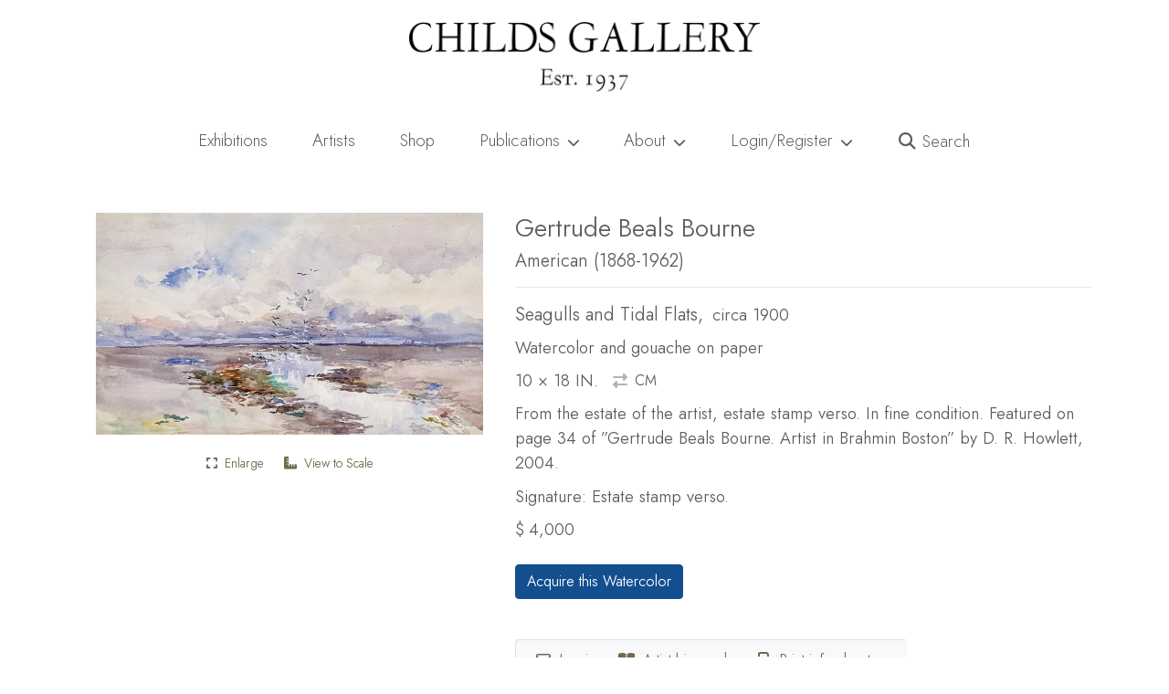

--- FILE ---
content_type: text/html; charset=UTF-8
request_url: https://childsgallery.com/work/seagulls-and-tidal-flats/
body_size: 28277
content:
<!doctype html>
<html lang="en-US" class="no-js">
<head>
    <meta charset="UTF-8">
    <meta http-equiv="X-UA-Compatible" content="IE=edge">
    <meta name="robots" content="">
    <meta name="viewport" content="width=device-width, initial-scale=1, shrink-to-fit=no">
	  <link rel="profile" href="https://gmpg.org/xfn/11">

	<meta name='robots' content='index, follow, max-image-preview:large, max-snippet:-1, max-video-preview:-1' />
   <!-- Global site tag (gtag.js) - Google Analytics -->
   <script async src="https://www.googletagmanager.com/gtag/js?id=G-4SVQVZZJWE"></script>
   <script>
     window.dataLayer = window.dataLayer || [];
     function gtag(){dataLayer.push(arguments);}
     gtag('js', new Date());
        gtag('config', 'G-4SVQVZZJWE');   </script>
       <link rel="preconnect" href="https://fonts.googleapis.com">
    <link rel="preconnect" href="https://fonts.gstatic.com" crossorigin>

    <link
        rel="preload"
        href="https://fonts.googleapis.com/css2?family=Jost:wght@200..500&display=swap"
        as="style"
        onload="this.onload=null;this.rel='stylesheet'"
    />
    <noscript>
        <link
            href="https://fonts.googleapis.com/css2?family=Jost:wght@200..500&display=swap"
            rel="stylesheet"
            type="text/css"
        />
    </noscript>
    
	<!-- This site is optimized with the Yoast SEO plugin v16.9 - https://yoast.com/wordpress/plugins/seo/ -->
	<title>Seagulls and Tidal Flats | Childs Gallery</title>
	<meta name="description" content="From the estate of the artist, estate stamp verso. In fine condition. Featured on page 34 of &#039;&#039;Gertrude Beals Bourne. Artist in Brahmin Boston&#039;&#039; by D. R. Howlett, 2004." />
	<link rel="canonical" href="https://childsgallery.com/work/seagulls-and-tidal-flats/" />
	<meta property="og:locale" content="en_US" />
	<meta property="og:type" content="article" />
	<meta property="og:title" content="Seagulls and Tidal Flats" />
	<meta property="og:description" content="From the estate of the artist, estate stamp verso. In fine condition. Featured on page 34 of &#039;&#039;Gertrude Beals Bourne. Artist in Brahmin Boston&#039;&#039; by D. R. Howlett, 2004." />
	<meta property="og:url" content="https://childsgallery.com/work/seagulls-and-tidal-flats/" />
	<meta property="og:site_name" content="Childs Gallery" />
	<meta property="article:publisher" content="http://facebook.com/childsgallery" />
	<meta property="article:modified_time" content="2020-03-05T04:35:55+00:00" />
	<meta property="og:image" content="https://childsgallery.com/wp-content/uploads/childs-gallery-logo-2018.png" />
	<meta property="og:image:width" content="800" />
	<meta property="og:image:height" content="158" />
	<meta name="twitter:card" content="summary_large_image" />
	<meta name="twitter:title" content="Seagulls and Tidal Flats" />
	<meta name="twitter:description" content="From the estate of the artist, estate stamp verso. In fine condition. Featured on page 34 of &#039;&#039;Gertrude Beals Bourne. Artist in Brahmin Boston&#039;&#039; by D. R. Howlett, 2004." />
	<meta name="twitter:image" content="https://childsgallery.com/gallery/gertrude_beals_bourne_seagulls_and_tidal_flats_89-9-117_childs_gallery.jpg" />
	<meta name="twitter:site" content="@childsgallery" />
	<script type="application/ld+json" class="yoast-schema-graph">{"@context":"https://schema.org","@graph":[{"@type":"Organization","@id":"https://childsgallery.com/#organization","name":"Childs Gallery","url":"https://childsgallery.com/","sameAs":["http://facebook.com/childsgallery","http://instagram.com/childsgallery","http://pinterest.com/childsgallery","https://twitter.com/childsgallery"],"logo":{"@type":"ImageObject","@id":"https://childsgallery.com/#logo","inLanguage":"en-US","url":"https://childsgallery.com/wp-content/uploads/childs-gallery-logo-2018.png","contentUrl":"https://childsgallery.com/wp-content/uploads/childs-gallery-logo-2018.png","width":800,"height":158,"caption":"Childs Gallery"},"image":{"@id":"https://childsgallery.com/#logo"}},{"@type":"WebSite","@id":"https://childsgallery.com/#website","url":"https://childsgallery.com/","name":"Childs Gallery","description":"Childs Gallery: Boston Newbury Street Art Gallery, Established 1939","publisher":{"@id":"https://childsgallery.com/#organization"},"potentialAction":[{"@type":"SearchAction","target":{"@type":"EntryPoint","urlTemplate":"https://childsgallery.com/?s={search_term_string}"},"query-input":"required name=search_term_string"}],"inLanguage":"en-US"},{"@type":"ImageObject","@id":"https://childsgallery.com/work/seagulls-and-tidal-flats/#primaryimage","inLanguage":"en-US","url":"","contentUrl":""},{"@type":"WebPage","@id":"https://childsgallery.com/work/seagulls-and-tidal-flats/#webpage","url":"https://childsgallery.com/work/seagulls-and-tidal-flats/","name":"Seagulls and Tidal Flats | Childs Gallery","isPartOf":{"@id":"https://childsgallery.com/#website"},"primaryImageOfPage":{"@id":"https://childsgallery.com/work/seagulls-and-tidal-flats/#primaryimage"},"datePublished":"2018-08-28T04:00:00+00:00","dateModified":"2020-03-05T04:35:55+00:00","description":"From the estate of the artist, estate stamp verso. In fine condition. Featured on page 34 of ''Gertrude Beals Bourne. Artist in Brahmin Boston'' by D. R. Howlett, 2004.","breadcrumb":{"@id":"https://childsgallery.com/work/seagulls-and-tidal-flats/#breadcrumb"},"inLanguage":"en-US","potentialAction":[{"@type":"ReadAction","target":["https://childsgallery.com/work/seagulls-and-tidal-flats/"]}]},{"@type":"BreadcrumbList","@id":"https://childsgallery.com/work/seagulls-and-tidal-flats/#breadcrumb","itemListElement":[{"@type":"ListItem","position":1,"name":"Shop","item":"https://childsgallery.com/shop/"},{"@type":"ListItem","position":2,"name":"19th century","item":"https://childsgallery.com/wcategory/19th-century/"},{"@type":"ListItem","position":3,"name":"Seagulls and Tidal Flats"}]}]}</script>
	<!-- / Yoast SEO plugin. -->


     <script>document.documentElement.classList.remove("no-js");</script>
     <noscript><link rel="stylesheet" href="https://cdnjs.cloudflare.com/ajax/libs/font-awesome/5.15.3/css/all.min.css" integrity="sha512-iBBXm8fW90+nuLcSKlbmrPcLa0OT92xO1BIsZ+ywDWZCvqsWgccV3gFoRBv0z+8dLJgyAHIhR35VZc2oM/gI1w==" crossorigin="anonymous" /></noscript>
             <link rel="preload" href="//childsgallery.com/wp-content/themes/headless/dist/runtime.bundle.5ce41078.js" as="script">
             <link rel="preload" href="//childsgallery.com/wp-content/themes/headless/dist/appjs.bundle.0c97f0dd.js" as="script">
             <link rel="preload" href="//childsgallery.com/wp-content/themes/headless/dist/node_bootstrap.bundle.73531c6c.js" as="script">
             <link rel="preload" href="//childsgallery.com/wp-content/themes/headless/dist/node_webpack.bundle.da07990f.js" as="script">
             <link rel="preload" href="//childsgallery.com/wp-content/themes/headless/dist/node_infinite-scroll.bundle.9b7d0eb7.js" as="script">
             <link rel="preload" href="//childsgallery.com/wp-content/themes/headless/dist/appstyles.bundle.17d35fe1.js" as="script">
             <link rel="preload" href="//childsgallery.com/wp-content/themes/headless/dist/node_charenc.bundle.fbf37998.js" as="script">
             <link rel="preload" href="//childsgallery.com/wp-content/themes/headless/dist/node_crypt.bundle.5087e483.js" as="script">
             <link rel="preload" href="//childsgallery.com/wp-content/themes/headless/dist/node_ev-emitter.bundle.65fc07f2.js" as="script">
             <link rel="preload" href="//childsgallery.com/wp-content/themes/headless/dist/node_fizzy-ui-utils.bundle.1626e8b9.js" as="script">
             <link rel="preload" href="//childsgallery.com/wp-content/themes/headless/dist/node_http-build-query.bundle.96424cd9.js" as="script">
             <link rel="preload" href="//childsgallery.com/wp-content/themes/headless/dist/node_is-buffer.bundle.ddc8e03f.js" as="script">
             <link rel="preload" href="//childsgallery.com/wp-content/themes/headless/dist/node_jquery-fontspy.bundle.209a1351.js" as="script">
             <link rel="preload" href="//childsgallery.com/wp-content/themes/headless/dist/node_jquery.easing.bundle.074d12dc.js" as="script">
             <link rel="preload" href="//childsgallery.com/wp-content/themes/headless/dist/node_jquery.bundle.f074ad37.js" as="script">
             <link rel="preload" href="//childsgallery.com/wp-content/themes/headless/dist/node_lodash.debounce.bundle.0aa3ddfb.js" as="script">
             <link rel="preload" href="//childsgallery.com/wp-content/themes/headless/dist/node_md5.bundle.7470227f.js" as="script">
             <link rel="preload" href="//childsgallery.com/wp-content/themes/headless/dist/node_popper.js.bundle.35b00d68.js" as="script">
             <link rel="preload" href="//childsgallery.com/wp-content/themes/headless/dist/index.bundle.95588940.js" as="script">
         <link rel="apple-touch-icon" sizes="180x180" href="/apple-touch-icon.png">
    <link rel="icon" type="image/png" sizes="32x32" href="/favicon-32x32.png">
    <link rel="icon" type="image/png" sizes="16x16" href="/favicon-16x16.png">
    <link rel="manifest" href="/site.webmanifest">
    <link rel="mask-icon" href="/safari-pinned-tab.svg" color="#5bbad5">
    <meta name="msapplication-TileColor" content="#da532c">
    <meta name="theme-color" content="#ffffff">
    <script>
window._wpemojiSettings = {"baseUrl":"https:\/\/s.w.org\/images\/core\/emoji\/15.0.3\/72x72\/","ext":".png","svgUrl":"https:\/\/s.w.org\/images\/core\/emoji\/15.0.3\/svg\/","svgExt":".svg","source":{"concatemoji":"https:\/\/childsgallery.com\/wp-includes\/js\/wp-emoji-release.min.js?ver=6.6.4"}};
/*! This file is auto-generated */
!function(i,n){var o,s,e;function c(e){try{var t={supportTests:e,timestamp:(new Date).valueOf()};sessionStorage.setItem(o,JSON.stringify(t))}catch(e){}}function p(e,t,n){e.clearRect(0,0,e.canvas.width,e.canvas.height),e.fillText(t,0,0);var t=new Uint32Array(e.getImageData(0,0,e.canvas.width,e.canvas.height).data),r=(e.clearRect(0,0,e.canvas.width,e.canvas.height),e.fillText(n,0,0),new Uint32Array(e.getImageData(0,0,e.canvas.width,e.canvas.height).data));return t.every(function(e,t){return e===r[t]})}function u(e,t,n){switch(t){case"flag":return n(e,"\ud83c\udff3\ufe0f\u200d\u26a7\ufe0f","\ud83c\udff3\ufe0f\u200b\u26a7\ufe0f")?!1:!n(e,"\ud83c\uddfa\ud83c\uddf3","\ud83c\uddfa\u200b\ud83c\uddf3")&&!n(e,"\ud83c\udff4\udb40\udc67\udb40\udc62\udb40\udc65\udb40\udc6e\udb40\udc67\udb40\udc7f","\ud83c\udff4\u200b\udb40\udc67\u200b\udb40\udc62\u200b\udb40\udc65\u200b\udb40\udc6e\u200b\udb40\udc67\u200b\udb40\udc7f");case"emoji":return!n(e,"\ud83d\udc26\u200d\u2b1b","\ud83d\udc26\u200b\u2b1b")}return!1}function f(e,t,n){var r="undefined"!=typeof WorkerGlobalScope&&self instanceof WorkerGlobalScope?new OffscreenCanvas(300,150):i.createElement("canvas"),a=r.getContext("2d",{willReadFrequently:!0}),o=(a.textBaseline="top",a.font="600 32px Arial",{});return e.forEach(function(e){o[e]=t(a,e,n)}),o}function t(e){var t=i.createElement("script");t.src=e,t.defer=!0,i.head.appendChild(t)}"undefined"!=typeof Promise&&(o="wpEmojiSettingsSupports",s=["flag","emoji"],n.supports={everything:!0,everythingExceptFlag:!0},e=new Promise(function(e){i.addEventListener("DOMContentLoaded",e,{once:!0})}),new Promise(function(t){var n=function(){try{var e=JSON.parse(sessionStorage.getItem(o));if("object"==typeof e&&"number"==typeof e.timestamp&&(new Date).valueOf()<e.timestamp+604800&&"object"==typeof e.supportTests)return e.supportTests}catch(e){}return null}();if(!n){if("undefined"!=typeof Worker&&"undefined"!=typeof OffscreenCanvas&&"undefined"!=typeof URL&&URL.createObjectURL&&"undefined"!=typeof Blob)try{var e="postMessage("+f.toString()+"("+[JSON.stringify(s),u.toString(),p.toString()].join(",")+"));",r=new Blob([e],{type:"text/javascript"}),a=new Worker(URL.createObjectURL(r),{name:"wpTestEmojiSupports"});return void(a.onmessage=function(e){c(n=e.data),a.terminate(),t(n)})}catch(e){}c(n=f(s,u,p))}t(n)}).then(function(e){for(var t in e)n.supports[t]=e[t],n.supports.everything=n.supports.everything&&n.supports[t],"flag"!==t&&(n.supports.everythingExceptFlag=n.supports.everythingExceptFlag&&n.supports[t]);n.supports.everythingExceptFlag=n.supports.everythingExceptFlag&&!n.supports.flag,n.DOMReady=!1,n.readyCallback=function(){n.DOMReady=!0}}).then(function(){return e}).then(function(){var e;n.supports.everything||(n.readyCallback(),(e=n.source||{}).concatemoji?t(e.concatemoji):e.wpemoji&&e.twemoji&&(t(e.twemoji),t(e.wpemoji)))}))}((window,document),window._wpemojiSettings);
</script>
<style id='wp-emoji-styles-inline-css'>

	img.wp-smiley, img.emoji {
		display: inline !important;
		border: none !important;
		box-shadow: none !important;
		height: 1em !important;
		width: 1em !important;
		margin: 0 0.07em !important;
		vertical-align: -0.1em !important;
		background: none !important;
		padding: 0 !important;
	}
</style>
<noscript><link rel="stylesheet" href="https://childsgallery.com/wp-includes/css/dist/block-library/style.min.css?ver=6.6.4" media="screen"></noscript><link rel="stylesheet" href="https://childsgallery.com/wp-includes/css/dist/block-library/style.min.css?ver=6.6.4" media="print" onload="this.media='all'; this.onload=null;"><style id='classic-theme-styles-inline-css'>
/*! This file is auto-generated */
.wp-block-button__link{color:#fff;background-color:#32373c;border-radius:9999px;box-shadow:none;text-decoration:none;padding:calc(.667em + 2px) calc(1.333em + 2px);font-size:1.125em}.wp-block-file__button{background:#32373c;color:#fff;text-decoration:none}
</style>
<style id='global-styles-inline-css'>
:root{--wp--preset--aspect-ratio--square: 1;--wp--preset--aspect-ratio--4-3: 4/3;--wp--preset--aspect-ratio--3-4: 3/4;--wp--preset--aspect-ratio--3-2: 3/2;--wp--preset--aspect-ratio--2-3: 2/3;--wp--preset--aspect-ratio--16-9: 16/9;--wp--preset--aspect-ratio--9-16: 9/16;--wp--preset--color--black: #000000;--wp--preset--color--cyan-bluish-gray: #abb8c3;--wp--preset--color--white: #ffffff;--wp--preset--color--pale-pink: #f78da7;--wp--preset--color--vivid-red: #cf2e2e;--wp--preset--color--luminous-vivid-orange: #ff6900;--wp--preset--color--luminous-vivid-amber: #fcb900;--wp--preset--color--light-green-cyan: #7bdcb5;--wp--preset--color--vivid-green-cyan: #00d084;--wp--preset--color--pale-cyan-blue: #8ed1fc;--wp--preset--color--vivid-cyan-blue: #0693e3;--wp--preset--color--vivid-purple: #9b51e0;--wp--preset--gradient--vivid-cyan-blue-to-vivid-purple: linear-gradient(135deg,rgba(6,147,227,1) 0%,rgb(155,81,224) 100%);--wp--preset--gradient--light-green-cyan-to-vivid-green-cyan: linear-gradient(135deg,rgb(122,220,180) 0%,rgb(0,208,130) 100%);--wp--preset--gradient--luminous-vivid-amber-to-luminous-vivid-orange: linear-gradient(135deg,rgba(252,185,0,1) 0%,rgba(255,105,0,1) 100%);--wp--preset--gradient--luminous-vivid-orange-to-vivid-red: linear-gradient(135deg,rgba(255,105,0,1) 0%,rgb(207,46,46) 100%);--wp--preset--gradient--very-light-gray-to-cyan-bluish-gray: linear-gradient(135deg,rgb(238,238,238) 0%,rgb(169,184,195) 100%);--wp--preset--gradient--cool-to-warm-spectrum: linear-gradient(135deg,rgb(74,234,220) 0%,rgb(151,120,209) 20%,rgb(207,42,186) 40%,rgb(238,44,130) 60%,rgb(251,105,98) 80%,rgb(254,248,76) 100%);--wp--preset--gradient--blush-light-purple: linear-gradient(135deg,rgb(255,206,236) 0%,rgb(152,150,240) 100%);--wp--preset--gradient--blush-bordeaux: linear-gradient(135deg,rgb(254,205,165) 0%,rgb(254,45,45) 50%,rgb(107,0,62) 100%);--wp--preset--gradient--luminous-dusk: linear-gradient(135deg,rgb(255,203,112) 0%,rgb(199,81,192) 50%,rgb(65,88,208) 100%);--wp--preset--gradient--pale-ocean: linear-gradient(135deg,rgb(255,245,203) 0%,rgb(182,227,212) 50%,rgb(51,167,181) 100%);--wp--preset--gradient--electric-grass: linear-gradient(135deg,rgb(202,248,128) 0%,rgb(113,206,126) 100%);--wp--preset--gradient--midnight: linear-gradient(135deg,rgb(2,3,129) 0%,rgb(40,116,252) 100%);--wp--preset--font-size--small: 13px;--wp--preset--font-size--medium: 20px;--wp--preset--font-size--large: 36px;--wp--preset--font-size--x-large: 42px;--wp--preset--spacing--20: 0.44rem;--wp--preset--spacing--30: 0.67rem;--wp--preset--spacing--40: 1rem;--wp--preset--spacing--50: 1.5rem;--wp--preset--spacing--60: 2.25rem;--wp--preset--spacing--70: 3.38rem;--wp--preset--spacing--80: 5.06rem;--wp--preset--shadow--natural: 6px 6px 9px rgba(0, 0, 0, 0.2);--wp--preset--shadow--deep: 12px 12px 50px rgba(0, 0, 0, 0.4);--wp--preset--shadow--sharp: 6px 6px 0px rgba(0, 0, 0, 0.2);--wp--preset--shadow--outlined: 6px 6px 0px -3px rgba(255, 255, 255, 1), 6px 6px rgba(0, 0, 0, 1);--wp--preset--shadow--crisp: 6px 6px 0px rgba(0, 0, 0, 1);}:where(.is-layout-flex){gap: 0.5em;}:where(.is-layout-grid){gap: 0.5em;}body .is-layout-flex{display: flex;}.is-layout-flex{flex-wrap: wrap;align-items: center;}.is-layout-flex > :is(*, div){margin: 0;}body .is-layout-grid{display: grid;}.is-layout-grid > :is(*, div){margin: 0;}:where(.wp-block-columns.is-layout-flex){gap: 2em;}:where(.wp-block-columns.is-layout-grid){gap: 2em;}:where(.wp-block-post-template.is-layout-flex){gap: 1.25em;}:where(.wp-block-post-template.is-layout-grid){gap: 1.25em;}.has-black-color{color: var(--wp--preset--color--black) !important;}.has-cyan-bluish-gray-color{color: var(--wp--preset--color--cyan-bluish-gray) !important;}.has-white-color{color: var(--wp--preset--color--white) !important;}.has-pale-pink-color{color: var(--wp--preset--color--pale-pink) !important;}.has-vivid-red-color{color: var(--wp--preset--color--vivid-red) !important;}.has-luminous-vivid-orange-color{color: var(--wp--preset--color--luminous-vivid-orange) !important;}.has-luminous-vivid-amber-color{color: var(--wp--preset--color--luminous-vivid-amber) !important;}.has-light-green-cyan-color{color: var(--wp--preset--color--light-green-cyan) !important;}.has-vivid-green-cyan-color{color: var(--wp--preset--color--vivid-green-cyan) !important;}.has-pale-cyan-blue-color{color: var(--wp--preset--color--pale-cyan-blue) !important;}.has-vivid-cyan-blue-color{color: var(--wp--preset--color--vivid-cyan-blue) !important;}.has-vivid-purple-color{color: var(--wp--preset--color--vivid-purple) !important;}.has-black-background-color{background-color: var(--wp--preset--color--black) !important;}.has-cyan-bluish-gray-background-color{background-color: var(--wp--preset--color--cyan-bluish-gray) !important;}.has-white-background-color{background-color: var(--wp--preset--color--white) !important;}.has-pale-pink-background-color{background-color: var(--wp--preset--color--pale-pink) !important;}.has-vivid-red-background-color{background-color: var(--wp--preset--color--vivid-red) !important;}.has-luminous-vivid-orange-background-color{background-color: var(--wp--preset--color--luminous-vivid-orange) !important;}.has-luminous-vivid-amber-background-color{background-color: var(--wp--preset--color--luminous-vivid-amber) !important;}.has-light-green-cyan-background-color{background-color: var(--wp--preset--color--light-green-cyan) !important;}.has-vivid-green-cyan-background-color{background-color: var(--wp--preset--color--vivid-green-cyan) !important;}.has-pale-cyan-blue-background-color{background-color: var(--wp--preset--color--pale-cyan-blue) !important;}.has-vivid-cyan-blue-background-color{background-color: var(--wp--preset--color--vivid-cyan-blue) !important;}.has-vivid-purple-background-color{background-color: var(--wp--preset--color--vivid-purple) !important;}.has-black-border-color{border-color: var(--wp--preset--color--black) !important;}.has-cyan-bluish-gray-border-color{border-color: var(--wp--preset--color--cyan-bluish-gray) !important;}.has-white-border-color{border-color: var(--wp--preset--color--white) !important;}.has-pale-pink-border-color{border-color: var(--wp--preset--color--pale-pink) !important;}.has-vivid-red-border-color{border-color: var(--wp--preset--color--vivid-red) !important;}.has-luminous-vivid-orange-border-color{border-color: var(--wp--preset--color--luminous-vivid-orange) !important;}.has-luminous-vivid-amber-border-color{border-color: var(--wp--preset--color--luminous-vivid-amber) !important;}.has-light-green-cyan-border-color{border-color: var(--wp--preset--color--light-green-cyan) !important;}.has-vivid-green-cyan-border-color{border-color: var(--wp--preset--color--vivid-green-cyan) !important;}.has-pale-cyan-blue-border-color{border-color: var(--wp--preset--color--pale-cyan-blue) !important;}.has-vivid-cyan-blue-border-color{border-color: var(--wp--preset--color--vivid-cyan-blue) !important;}.has-vivid-purple-border-color{border-color: var(--wp--preset--color--vivid-purple) !important;}.has-vivid-cyan-blue-to-vivid-purple-gradient-background{background: var(--wp--preset--gradient--vivid-cyan-blue-to-vivid-purple) !important;}.has-light-green-cyan-to-vivid-green-cyan-gradient-background{background: var(--wp--preset--gradient--light-green-cyan-to-vivid-green-cyan) !important;}.has-luminous-vivid-amber-to-luminous-vivid-orange-gradient-background{background: var(--wp--preset--gradient--luminous-vivid-amber-to-luminous-vivid-orange) !important;}.has-luminous-vivid-orange-to-vivid-red-gradient-background{background: var(--wp--preset--gradient--luminous-vivid-orange-to-vivid-red) !important;}.has-very-light-gray-to-cyan-bluish-gray-gradient-background{background: var(--wp--preset--gradient--very-light-gray-to-cyan-bluish-gray) !important;}.has-cool-to-warm-spectrum-gradient-background{background: var(--wp--preset--gradient--cool-to-warm-spectrum) !important;}.has-blush-light-purple-gradient-background{background: var(--wp--preset--gradient--blush-light-purple) !important;}.has-blush-bordeaux-gradient-background{background: var(--wp--preset--gradient--blush-bordeaux) !important;}.has-luminous-dusk-gradient-background{background: var(--wp--preset--gradient--luminous-dusk) !important;}.has-pale-ocean-gradient-background{background: var(--wp--preset--gradient--pale-ocean) !important;}.has-electric-grass-gradient-background{background: var(--wp--preset--gradient--electric-grass) !important;}.has-midnight-gradient-background{background: var(--wp--preset--gradient--midnight) !important;}.has-small-font-size{font-size: var(--wp--preset--font-size--small) !important;}.has-medium-font-size{font-size: var(--wp--preset--font-size--medium) !important;}.has-large-font-size{font-size: var(--wp--preset--font-size--large) !important;}.has-x-large-font-size{font-size: var(--wp--preset--font-size--x-large) !important;}
:where(.wp-block-post-template.is-layout-flex){gap: 1.25em;}:where(.wp-block-post-template.is-layout-grid){gap: 1.25em;}
:where(.wp-block-columns.is-layout-flex){gap: 2em;}:where(.wp-block-columns.is-layout-grid){gap: 2em;}
:root :where(.wp-block-pullquote){font-size: 1.5em;line-height: 1.6;}
</style>
<noscript><link rel="stylesheet" href="https://childsgallery.com/wp-content/plugins/woocommerce/assets/css/photoswipe/photoswipe.min.css?ver=5.6.2" media="screen"></noscript><link rel="stylesheet" href="https://childsgallery.com/wp-content/plugins/woocommerce/assets/css/photoswipe/photoswipe.min.css?ver=5.6.2" media="print" onload="this.media='all'; this.onload=null;"><noscript><link rel="stylesheet" href="https://childsgallery.com/wp-content/plugins/woocommerce/assets/css/photoswipe/default-skin/default-skin.min.css?ver=5.6.2" media="screen"></noscript><link rel="stylesheet" href="https://childsgallery.com/wp-content/plugins/woocommerce/assets/css/photoswipe/default-skin/default-skin.min.css?ver=5.6.2" media="print" onload="this.media='all'; this.onload=null;"><style id='woocommerce-inline-inline-css'>
.woocommerce form .form-row .required { visibility: visible; }
</style>
<noscript><link rel="stylesheet" href="//childsgallery.com/wp-content/themes/headless/dist/appstyles.bundle.17d35fe1.css?ver=6.6.4" media="screen"></noscript><link rel="stylesheet" href="//childsgallery.com/wp-content/themes/headless/dist/appstyles.bundle.17d35fe1.css?ver=6.6.4" media="print" onload="this.media='all'; this.onload=null;"><link rel="https://api.w.org/" href="https://childsgallery.com/wp-json/" /><link rel="alternate" title="JSON" type="application/json" href="https://childsgallery.com/wp-json/wp/v2/product/13765" /><link rel="alternate" title="oEmbed (JSON)" type="application/json+oembed" href="https://childsgallery.com/wp-json/oembed/1.0/embed?url=https%3A%2F%2Fchildsgallery.com%2Fwork%2Fseagulls-and-tidal-flats%2F" />
<link rel="alternate" title="oEmbed (XML)" type="text/xml+oembed" href="https://childsgallery.com/wp-json/oembed/1.0/embed?url=https%3A%2F%2Fchildsgallery.com%2Fwork%2Fseagulls-and-tidal-flats%2F&#038;format=xml" />
	<style type="text/css">
		.class_gwp_my_template_file {
			cursor:help;
		}
	</style>
	<meta name="framework" content="Redux 4.3.9" />	<noscript><style>.woocommerce-product-gallery{ opacity: 1 !important; }</style></noscript>
	<style>.recentcomments a{display:inline !important;padding:0 !important;margin:0 !important;}</style><style id="wpforms-css-vars-root">
				:root {
					--wpforms-field-border-radius: 3px;
--wpforms-field-border-style: solid;
--wpforms-field-border-size: 1px;
--wpforms-field-background-color: #ffffff;
--wpforms-field-border-color: rgba( 0, 0, 0, 0.25 );
--wpforms-field-border-color-spare: rgba( 0, 0, 0, 0.25 );
--wpforms-field-text-color: rgba( 0, 0, 0, 0.7 );
--wpforms-field-menu-color: #ffffff;
--wpforms-label-color: rgba( 0, 0, 0, 0.85 );
--wpforms-label-sublabel-color: rgba( 0, 0, 0, 0.55 );
--wpforms-label-error-color: #d63637;
--wpforms-button-border-radius: 3px;
--wpforms-button-border-style: none;
--wpforms-button-border-size: 1px;
--wpforms-button-background-color: #066aab;
--wpforms-button-border-color: #066aab;
--wpforms-button-text-color: #ffffff;
--wpforms-page-break-color: #066aab;
--wpforms-background-image: none;
--wpforms-background-position: center center;
--wpforms-background-repeat: no-repeat;
--wpforms-background-size: cover;
--wpforms-background-width: 100px;
--wpforms-background-height: 100px;
--wpforms-background-color: rgba( 0, 0, 0, 0 );
--wpforms-background-url: none;
--wpforms-container-padding: 0px;
--wpforms-container-border-style: none;
--wpforms-container-border-width: 1px;
--wpforms-container-border-color: #000000;
--wpforms-container-border-radius: 3px;
--wpforms-field-size-input-height: 43px;
--wpforms-field-size-input-spacing: 15px;
--wpforms-field-size-font-size: 16px;
--wpforms-field-size-line-height: 19px;
--wpforms-field-size-padding-h: 14px;
--wpforms-field-size-checkbox-size: 16px;
--wpforms-field-size-sublabel-spacing: 5px;
--wpforms-field-size-icon-size: 1;
--wpforms-label-size-font-size: 16px;
--wpforms-label-size-line-height: 19px;
--wpforms-label-size-sublabel-font-size: 14px;
--wpforms-label-size-sublabel-line-height: 17px;
--wpforms-button-size-font-size: 17px;
--wpforms-button-size-height: 41px;
--wpforms-button-size-padding-h: 15px;
--wpforms-button-size-margin-top: 10px;
--wpforms-container-shadow-size-box-shadow: none;

				}
			</style></head>

<body class="product-template-default single single-product postid-13765 theme-headless woocommerce woocommerce-page woocommerce-no-js prepainting woocommerce-active critical product">
      <style>
        #prepainter {
          opacity: .98;
          position: fixed;
          inset: 0;
          z-index: 5;
          background: #f0f8ff;
          transition: opacity .3s ease-in-out;
          height: 100vh;
          display: flex;
          align-items: center;
          justify-content: center;
          font-size: 5rem;
          color: var(--light-accent-color, #dbd7c9);          
        }
        body.prepainting.prepainting-fade > #prepainter {
          opacity: 0;
        }
        #masthead {
            transition: opacity .15s ease-in-out;
        }
        body.prepainting #masthead {
            opacity: 0;
        }
        body:not(.prepainting) > #prepainter {
          display: none;
        }
      </style>
      <div id="prepainter"><i class="fa-solid fa-circle-notch fa-spin"></i></div>
     <script>window.hardReload=e=>{const t=e||window.location.href,o=document.getElementById("_hardReload"),i=document.createElement("form");if(o)return o.submit();i.setAttribute("action",t),i.setAttribute("method","POST"),i.setAttribute("id","_hardReload"),document.body.append(i),i.submit()},function(){var e=document.cookie.split(";").find(e=>e.trim().startsWith("_h_release="));document.cookie="_h_release=b5023c4f896aa187106d; path=/; expires=Fri, 31 Dec 9999 23:59:59 GMT",e&&"b5023c4f896aa187106d"!==e.split("=")[1]&&hardReload()}();</script> <div id="page" class="site">
  <div id="h-delegate">
    	<header id="masthead" class="site-header">
    		<div class="site-branding container-fluid d-none d-md-block py-4 px-0">
                    <a aria-label="Childs Gallery Home Page"
              href="https://childsgallery.com"
              class="triggers-lazy-module nav-link-raw cp-disabled"
              data-module="handleAnalyticsClick">
              <img width="800"
                height="158"
                src="https://childsgallery.com/wp-content/uploads/childs-gallery-logo-2018.png"
                class="mx-auto d-block img-fluid"
                alt="Childs Gallery"></a>
        </div>
    		<!-- .site-branding -->

    		<nav class="navbar navbar-expand-md navbar-light">
    			<div class="container-lg">
    				<!-- Brand and toggle get grouped for better mobile display -->
    				<a aria-label="Return to home page"
              class="navbar-brand d-md-none px-0 nav-link-raw triggers-lazy-module"
              data-module="handleAnalyticsClick"
              href="https://childsgallery.com">
                <img
                  width="800"
                  height="158"
                  alt="Childs Gallery"
                  class="img-fluid"
                  aria-label="Return to home page"
                  src="https://childsgallery.com/wp-content/uploads/childs-gallery-logo-2018.png"></a>
    				<button class="navbar-toggler" type="button" data-toggle="collapse" data-target="#bs-primary-navbar-collapse"
    					aria-controls="bs-primary-navbar-collapse" aria-expanded="false" aria-label="Toggle navigation">
    					<span class="navbar-toggler-icon"></span>
    				</button>
                        <div id="bs-primary-navbar-collapse" class="collapse navbar-collapse critical"><ul id="menu-main-menu" class="navbar-nav w-100"><li itemscope="itemscope" itemtype="https://www.schema.org/SiteNavigationElement" id="menu-item-5661" class="menu-item menu-item-type-post_type menu-item-object-page menu-item-home menu-item-5661 nav-item"><a title="Exhibitions" href="https://childsgallery.com/" data-ga-label="Menu: Exhibitions" data-module="handleAnalyticsClick" class="nav-link triggers-lazy-module nav-link-raw">Exhibitions<i class="fas fa-chevron-down icon" aria-hidden="true"></i> </a></li>
<li itemscope="itemscope" itemtype="https://www.schema.org/SiteNavigationElement" id="menu-item-495" class="menu-item menu-item-type-post_type menu-item-object-page menu-item-495 nav-item"><a title="Artists" href="https://childsgallery.com/artists/" data-ga-label="Menu: Artists" data-module="handleAnalyticsClick" class="nav-link triggers-lazy-module nav-link-raw">Artists<i class="fas fa-chevron-down icon" aria-hidden="true"></i> </a></li>
<li itemscope="itemscope" itemtype="https://www.schema.org/SiteNavigationElement" id="menu-item-47852" class="menu-item menu-item-type-post_type menu-item-object-page menu-item-47852 nav-item"><a title="Shop" href="https://childsgallery.com/browse/" data-ga-label="Menu: Shop" data-module="handleAnalyticsClick" class="nav-link triggers-lazy-module nav-link-raw">Shop<i class="fas fa-chevron-down icon" aria-hidden="true"></i> </a></li>
<li itemscope="itemscope" itemtype="https://www.schema.org/SiteNavigationElement" id="menu-item-19845" class="menu-item menu-item-type-post_type menu-item-object-page menu-item-has-children dropdown menu-item-19845 nav-item"><a title="Publications" href="#" data-toggle="dropdown" aria-haspopup="true" aria-expanded="false" class="dropdown-toggle nav-link" id="menu-item-dropdown-19845">Publications<i class="fas fa-chevron-down icon" aria-hidden="true"></i> </a>
<ul class="dropdown-menu critical" aria-labelledby="menu-item-dropdown-19845" role="menu">
	<li itemscope="itemscope" itemtype="https://www.schema.org/SiteNavigationElement" id="menu-item-45060" class="menu-item menu-item-type-post_type menu-item-object-page menu-item-45060 nav-item"><a title="Bulletins &#038; Catalogues" href="https://childsgallery.com/publications/" data-ga-label="Menu: Bulletins &#038; Catalogues" data-module="handleAnalyticsClick" class="dropdown-item nav-link-raw triggers-lazy-module">Bulletins &#038; Catalogues<i class="fas fa-chevron-down icon" aria-hidden="true"></i> </a></li>
	<li itemscope="itemscope" itemtype="https://www.schema.org/SiteNavigationElement" id="menu-item-19844" class="menu-item menu-item-type-post_type menu-item-object-page menu-item-19844 nav-item"><a title="Books" href="https://childsgallery.com/books/" data-ga-label="Menu: Books" data-module="handleAnalyticsClick" class="dropdown-item nav-link-raw triggers-lazy-module">Books<i class="fas fa-chevron-down icon" aria-hidden="true"></i> </a></li>
</ul>
</li>
<li itemscope="itemscope" itemtype="https://www.schema.org/SiteNavigationElement" id="menu-item-443" class="menu-item menu-item-type-post_type menu-item-object-page menu-item-has-children dropdown menu-item-443 nav-item"><a title="About" href="#" data-toggle="dropdown" aria-haspopup="true" aria-expanded="false" class="dropdown-toggle nav-link" id="menu-item-dropdown-443">About<i class="fas fa-chevron-down icon" aria-hidden="true"></i> </a>
<ul class="dropdown-menu critical" aria-labelledby="menu-item-dropdown-443" role="menu">
	<li itemscope="itemscope" itemtype="https://www.schema.org/SiteNavigationElement" id="menu-item-390" class="menu-item menu-item-type-post_type menu-item-object-page menu-item-390 nav-item"><a title="Contact" href="https://childsgallery.com/contact/" data-ga-label="Menu: Contact" data-module="handleAnalyticsClick" class="dropdown-item nav-link-raw triggers-lazy-module">Contact<i class="fas fa-chevron-down icon" aria-hidden="true"></i> </a></li>
	<li itemscope="itemscope" itemtype="https://www.schema.org/SiteNavigationElement" id="menu-item-45063" class="menu-item menu-item-type-post_type menu-item-object-page menu-item-45063 nav-item"><a title="About Us" href="https://childsgallery.com/about/" data-ga-label="Menu: About Us" data-module="handleAnalyticsClick" class="dropdown-item nav-link-raw triggers-lazy-module">About Us<i class="fas fa-chevron-down icon" aria-hidden="true"></i> </a></li>
	<li itemscope="itemscope" itemtype="https://www.schema.org/SiteNavigationElement" id="menu-item-305" class="menu-item menu-item-type-post_type menu-item-object-page menu-item-305 nav-item"><a title="Services" href="https://childsgallery.com/services/" data-ga-label="Menu: Services" data-module="handleAnalyticsClick" class="dropdown-item nav-link-raw triggers-lazy-module">Services<i class="fas fa-chevron-down icon" aria-hidden="true"></i> </a></li>
</ul>
</li>
<li itemscope="itemscope" itemtype="https://www.schema.org/SiteNavigationElement" id="menu-item-474" class="menu-item menu-item-type-post_type menu-item-object-page menu-item-has-children dropdown menu-item-474 nav-item"><a title="Login/Register" href="#" data-toggle="dropdown" aria-haspopup="true" aria-expanded="false" class="dropdown-toggle nav-link" id="menu-item-dropdown-474">Login/Register<i class="fas fa-chevron-down icon" aria-hidden="true"></i> </a>
<ul class="dropdown-menu critical" aria-labelledby="menu-item-dropdown-474" role="menu">
	<li itemscope="itemscope" itemtype="https://www.schema.org/SiteNavigationElement" id="menu-item-492" class="menu-item menu-item-type-post_type menu-item-object-page menu-item-492 nav-item"><a title="Account Details" href="https://childsgallery.com/my-account/" data-ga-label="Menu: Account Details" data-module="handleAnalyticsClick" class="dropdown-item nav-link-raw triggers-lazy-module">Account Details<i class="fas fa-chevron-down icon" aria-hidden="true"></i> </a></li>
	<li itemscope="itemscope" itemtype="https://www.schema.org/SiteNavigationElement" id="menu-item-6044" class="menu-item menu-item-type-post_type menu-item-object-page menu-item-6044 nav-item"><a title="Saved Lists" href="https://childsgallery.com/wishlist/" data-ga-label="Menu: Saved Lists" data-module="handleAnalyticsClick" class="dropdown-item nav-link-raw triggers-lazy-module">Saved Lists<i class="fas fa-chevron-down icon" aria-hidden="true"></i> </a></li>
	<li itemscope="itemscope" itemtype="https://www.schema.org/SiteNavigationElement" id="menu-item-472" class="menu-item menu-item-type-post_type menu-item-object-page menu-item-472 nav-item"><a title="Checkout" href="https://childsgallery.com/checkout/" data-ga-label="Menu: Checkout" data-module="handleAnalyticsClick" class="dropdown-item nav-link-raw triggers-lazy-module">Checkout<i class="fas fa-chevron-down icon" aria-hidden="true"></i> </a></li>
</ul>
</li>
        <li itemscope="itemscope"
            itemtype="https://www.schema.org/SiteNavigationElement"
            id="menu-item-search" class="menu-item nav-item extra">
            <a title="Search"
             class="btn btn-link menu-search d-inline-block nav-link" data-toggle="collapse"
             href="#collapseSearch" role="button" aria-expanded="false" aria-label="Search"
             aria-controls="collapseSearch"><i class="fa-solid fa-search icon"></i><span class="ml-2">Search</span>
            </a>
        </li>        <li itemscope="itemscope"
            itemtype="https://www.schema.org/SiteNavigationElement"
            id="menu-item-cart" class="menu-item nav-item d-none">
            <a class="btn btn-link menu-cart d-inline-block nav-link nav-link-raw triggers-lazy-module" href="https://childsgallery.com/cart/"
            title="View Cart" aria-label="View Cart"
            data-module="handleAnalyticsClick">
            <i class="fa-solid fa-shopping-cart icon"></i>
            <span id="cartCount" class="ml-2">
              <span>(</span>
              <span>0</span>
              <span>)</span>
            </span>
            </a>
        </li>        <li itemscope="itemscope"
            itemtype="https://www.schema.org/SiteNavigationElement"
            id="menu-item-wishlist" class="menu-item nav-item d-none">
            <a title="Wishlist" href="https://childsgallery.com/wishlist/" aria-label="View Wishlist"
             class="btn btn-link menu-wishlist nav-link nav-link-raw triggers-lazy-module"
             data-module="handleAnalyticsClick">
             <i class="fa-solid fa-star icon"></i>
              <span class="ml-2">
                <span>(</span>
                <span id="wishlistCount">0</span>
                <span>)</span>
              </span>
            </a>
        </li></ul></div>    			</div>
    		</nav>
    		<!-- #site-navigation -->

        <!-- Purge Button -->
        


    	</header>

    		<!-- #masthead -->

	<main id="primary" class="site-main container-lg">

    <!-- Collapsing Search -->
  	
<div class="collapse container mb-5 px-0" id="collapseSearch">

  <div class="search-form">
    <div class="input-group">
      <div class="input-group-prepend">
        <span class="input-group-text d-none d-sm-block" id="search-addon-navsearch">
          <i class="fa-solid fa-circle-notch icon show-during-progress fa-spin"></i>
          <i class="fa-solid fa-search icon hide-during-progress"></i>
        </span>
      </div>
      <input type="text" id="mainSearch" class="form-control" placeholder="Search artists, works, types or categories" aria-label="Search" aria-describedby="search-addon1">
      <div class="input-group-append dropdown">

        <!-- Collapsing Dropdown -->
        
<button class="btn btn-outline-primary dropdown-toggle" id="advancedFilters" type="button" data-toggle="dropdown" aria-haspopup="true" aria-expanded="false">
  <span class="d-none d-sm-inline-block">Advanced Filters</span>
  <i class="fa-solid fa-chevron-down icon ml-sm-2 d-none d-sm-inline-block"></i>
  <i class="fa-solid fa-filter icon ml-sm-2 d-inline-block d-sm-none"></i>
</button>
<div class="dropdown-menu dropdown-menu-right">
  <a aria-label="Filter by Type" class="dropdown-item" data-toggle="collapse" href="#collapseFilterByType" role="button" aria-expanded="false" aria-controls="collapseFilterByType">by Type</a>
  <a aria-label="Filter by Category" class="dropdown-item" data-toggle="collapse" href="#collapseFilterByCategory" role="button" aria-expanded="false" aria-controls="collapseFilterByCategory">by Category</a>
  <a aria-label="Filter by Size" class="dropdown-item" data-toggle="collapse" href="#collapseFilterBySize" role="button" aria-expanded="false" aria-controls="collapseFilterBySize">by Size</a>
  <a aria-label="Filter by Label" class="dropdown-item" data-toggle="collapse" href="#collapseFilterByYear" role="button" aria-expanded="false" aria-controls="collapseFilterByYear">by Year</a>
</div>

      </div>
      <div class="input-group-append">
        <button class="btn btn-outline-primary input-group-text" id="closeAllSearch" type="button">
          <span class="d-none d-sm-block">Cancel</span>
          <span><i class="fa-solid fa-times icon d-inline d-sm-none"></i></span>
        </button>
      </div>
    </div>
    <div class="alert alert-warning no-results d-none m-3">No results found</div>
  </div>


      <!-- Filter by Type -->
            <div class="collapse filter-by" id="collapseFilterByType">
        <div class="card my-4">
          <div class="card-header">
            <h2>Filter by Type</h2>
            <button class="btn btn-light close-search-filter" data-target="#collapseFilterByType">Cancel</button>
          </div>
          <div class="card-body">
                                <div class="form-check form-check-inline">
                      <input class="form-check-input filtered-input disabled" type="checkbox" name="checkboxFilterByType" id="filterTypeCollage" value="collage" data-unfiltered-key="tow">
                      <label class="form-check-label" for="filterTypeCollage">Collage</label>
                    </div>
                                        <div class="form-check form-check-inline">
                      <input class="form-check-input filtered-input disabled" type="checkbox" name="checkboxFilterByType" id="filterTypeDrawing" value="drawing" data-unfiltered-key="tow">
                      <label class="form-check-label" for="filterTypeDrawing">Drawing</label>
                    </div>
                                        <div class="form-check form-check-inline">
                      <input class="form-check-input filtered-input disabled" type="checkbox" name="checkboxFilterByType" id="filterTypeInk-wash" value="ink-wash" data-unfiltered-key="tow">
                      <label class="form-check-label" for="filterTypeInk-wash">Ink Wash</label>
                    </div>
                                        <div class="form-check form-check-inline">
                      <input class="form-check-input filtered-input disabled" type="checkbox" name="checkboxFilterByType" id="filterTypeMixed-media" value="mixed-media" data-unfiltered-key="tow">
                      <label class="form-check-label" for="filterTypeMixed-media">Mixed Media</label>
                    </div>
                                        <div class="form-check form-check-inline">
                      <input class="form-check-input filtered-input disabled" type="checkbox" name="checkboxFilterByType" id="filterTypePainting" value="painting" data-unfiltered-key="tow">
                      <label class="form-check-label" for="filterTypePainting">Painting</label>
                    </div>
                                        <div class="form-check form-check-inline">
                      <input class="form-check-input filtered-input disabled" type="checkbox" name="checkboxFilterByType" id="filterTypePastel" value="pastel" data-unfiltered-key="tow">
                      <label class="form-check-label" for="filterTypePastel">Pastel</label>
                    </div>
                                        <div class="form-check form-check-inline">
                      <input class="form-check-input filtered-input disabled" type="checkbox" name="checkboxFilterByType" id="filterTypePhotograph" value="photograph" data-unfiltered-key="tow">
                      <label class="form-check-label" for="filterTypePhotograph">Photograph</label>
                    </div>
                                        <div class="form-check form-check-inline">
                      <input class="form-check-input filtered-input disabled" type="checkbox" name="checkboxFilterByType" id="filterTypePrint" value="print" data-unfiltered-key="tow">
                      <label class="form-check-label" for="filterTypePrint">Print</label>
                    </div>
                                        <div class="form-check form-check-inline">
                      <input class="form-check-input filtered-input disabled" type="checkbox" name="checkboxFilterByType" id="filterTypeSculpture" value="sculpture" data-unfiltered-key="tow">
                      <label class="form-check-label" for="filterTypeSculpture">Sculpture</label>
                    </div>
                                        <div class="form-check form-check-inline">
                      <input class="form-check-input filtered-input disabled" type="checkbox" name="checkboxFilterByType" id="filterTypeTextile" value="textile" data-unfiltered-key="tow">
                      <label class="form-check-label" for="filterTypeTextile">Textile</label>
                    </div>
                                        <div class="form-check form-check-inline">
                      <input class="form-check-input filtered-input disabled" type="checkbox" name="checkboxFilterByType" id="filterTypeWatercolor" value="watercolor" data-unfiltered-key="tow">
                      <label class="form-check-label" for="filterTypeWatercolor">Watercolor</label>
                    </div>
                              </div>
        </div>
      </div>
      <!-- END Filter by Type -->

      <!-- Filter by Category -->
            <div class="collapse filter-by" id="collapseFilterByCategory">
        <div class="card my-4">
          <div class="card-header">
            <h2>Filter by Category</h2>
            <button class="btn btn-light close-search-filter" data-target="#collapseFilterByCategory">Cancel</button>
          </div>
          <div class="card-body">
                                <div class="form-check form-check-inline">
                      <input class="form-check-input filtered-input disabled" type="checkbox" name="checkBoxFilterByCategory" id="filterTypeAbstract" value="abstract" data-unfiltered-key="wc">
                      <label class="form-check-label" for="filterTypeAbstract">Abstract</label>
                    </div>
                                        <div class="form-check form-check-inline">
                      <input class="form-check-input filtered-input disabled" type="checkbox" name="checkBoxFilterByCategory" id="filterTypeImpressionist" value="impressionist" data-unfiltered-key="wc">
                      <label class="form-check-label" for="filterTypeImpressionist">American &amp; Marine Impressionism</label>
                    </div>
                                        <div class="form-check form-check-inline">
                      <input class="form-check-input filtered-input disabled" type="checkbox" name="checkBoxFilterByCategory" id="filterTypeAmerican-scene" value="american-scene" data-unfiltered-key="wc">
                      <label class="form-check-label" for="filterTypeAmerican-scene">American Regionalism</label>
                    </div>
                                        <div class="form-check form-check-inline">
                      <input class="form-check-input filtered-input disabled" type="checkbox" name="checkBoxFilterByCategory" id="filterTypeBoston-expressionism" value="boston-expressionism" data-unfiltered-key="wc">
                      <label class="form-check-label" for="filterTypeBoston-expressionism">Boston Expressionism</label>
                    </div>
                                        <div class="form-check form-check-inline">
                      <input class="form-check-input filtered-input disabled" type="checkbox" name="checkBoxFilterByCategory" id="filterTypeBoston-school-american-impressionism" value="boston-school-american-impressionism" data-unfiltered-key="wc">
                      <label class="form-check-label" for="filterTypeBoston-school-american-impressionism">Boston School</label>
                    </div>
                                        <div class="form-check form-check-inline">
                      <input class="form-check-input filtered-input disabled" type="checkbox" name="checkBoxFilterByCategory" id="filterTypeContemporary" value="contemporary" data-unfiltered-key="wc">
                      <label class="form-check-label" for="filterTypeContemporary">Contemporary</label>
                    </div>
                                        <div class="form-check form-check-inline">
                      <input class="form-check-input filtered-input disabled" type="checkbox" name="checkBoxFilterByCategory" id="filterTypeLgbtq" value="lgbtq" data-unfiltered-key="wc">
                      <label class="form-check-label" for="filterTypeLgbtq">LGBTQ+</label>
                    </div>
                                        <div class="form-check form-check-inline">
                      <input class="form-check-input filtered-input disabled" type="checkbox" name="checkBoxFilterByCategory" id="filterTypeMagic-realism" value="magic-realism" data-unfiltered-key="wc">
                      <label class="form-check-label" for="filterTypeMagic-realism">Magic Realism</label>
                    </div>
                                        <div class="form-check form-check-inline">
                      <input class="form-check-input filtered-input disabled" type="checkbox" name="checkBoxFilterByCategory" id="filterTypeOld-master" value="old-master" data-unfiltered-key="wc">
                      <label class="form-check-label" for="filterTypeOld-master">Old Master</label>
                    </div>
                                        <div class="form-check form-check-inline">
                      <input class="form-check-input filtered-input disabled" type="checkbox" name="checkBoxFilterByCategory" id="filterTypeSocial-realism-ashcan-school" value="social-realism-ashcan-school" data-unfiltered-key="wc">
                      <label class="form-check-label" for="filterTypeSocial-realism-ashcan-school">Social Realism &amp; Ashcan School</label>
                    </div>
                                        <div class="form-check form-check-inline">
                      <input class="form-check-input filtered-input disabled" type="checkbox" name="checkBoxFilterByCategory" id="filterTypeThe-nude" value="the-nude" data-unfiltered-key="wc">
                      <label class="form-check-label" for="filterTypeThe-nude">The Nude</label>
                    </div>
                                        <div class="form-check form-check-inline">
                      <input class="form-check-input filtered-input disabled" type="checkbox" name="checkBoxFilterByCategory" id="filterTypeWomen-artists" value="women-artists" data-unfiltered-key="wc">
                      <label class="form-check-label" for="filterTypeWomen-artists">Women Artists</label>
                    </div>
                              </div>
        </div>
      </div>
      <!-- End Filter by Category -->

      <!-- Filter by Size -->

            <div class="collapse filter-by" id="collapseFilterBySize">
        <div class="card my-4 full-width-sm no-padding">
          <div class="card-header">
            <h2>Filter by Size</h2>
            <button class="btn btn-light close-search-filter" data-target="#collapseFilterBySize">Cancel</button>
          </div>
          <div class="card-body">
            <div class="text-center">
                <div class="form-check form-check-inline">
                  <input class="form-check-input size-metric-radio filtered-input disabled" checked="checked" type="radio" name="radioFilterSizeMetric" id="radioMetricInches" value="inches" data-unfiltered-key="met">
                  <label class="form-check-label" for="radioMetricInches">Inches</label>
                </div>
                <div class="form-check form-check-inline">
                  <input class="form-check-input size-metric-radio filtered-input disabled" type="radio" name="radioFilterSizeMetric" id="radioMetricCm" value="centimeters" data-unfiltered-key="met">
                  <label class="form-check-label" for="radioMetricCm">Centimeters</label>
                </div>
              </div>
              <input name="formControlMinWidth" type="hidden" class="filtered-input disabled" id="formControlMinWidth" data-unfiltered-key="wmin"/>
              <input name="formControlMaxWidth" type="hidden" class="filtered-input disabled" id="formControlMaxWidth" data-unfiltered-key="wmax" />
              <input name="formControlMinHeight" type="hidden" class="filtered-input disabled" id="formControlMinHeight" data-unfiltered-key="hmin" />
              <input name="formControlMaxHeight" type="hidden" class="filtered-input disabled" id="formControlMaxHeight" data-unfiltered-key="hmax"/>
              <div class="size-slider-layout mt-4">
                <div class="text-center axis-label-w" style="grid-column: 3 / 4">Width</div>
                <div id="noUiSliderWidth" class="my-2" style="grid-column: 3 / 4"></div>
                <div class="vertical-text axis-label-h">Height</div>
                <div id="noUiSliderHeight" style="height: 355px"></div>
                <div class="canvas"></div>
              </div> <!--- no-ui-slider -->
          </div> <!--- card body -->
        </div> <!--- card -->
      </div> <!---collapse -->
      <!-- End Filter by Size -->

      <!-- Filter by Year -->
      <div class="collapse filter-by" id="collapseFilterByYear">
        <div class="card my-4">
          <div class="card-header">
            <h2>Filter by Year</h2>
            <button class="btn btn-light close-search-filter" data-target="#collapseFilterByYear">Cancel</button>
          </div>
          <div class="card-body">
            <div class="from-to-year flex-gap-2 max-width-sm">
                  <input name="filterFromYear" class="form-control form-control-lg filtered-input disabled" id="filterFromYear" type="number" placeholder="Minimum Year (ex. 1955)" data-unfiltered-key="ymin">
                  <input name="filterToYear" class="form-control form-control-lg filtered-input disabled" id="filterToYear" type="number" placeholder="Maximum Year (ex. 1975)" data-unfiltered-key="ymax">
            </div>
          </div>
        </div>
      </div>
      <!-- End Filter by Year -->

      <div class="form-group button-control mt-1">
          <button aria-label="Search"
            class="btn btn-blue search-filters d-none triggers-lazy-module h-triggers-operation reset-scroll"
            style="z-index: 3"
            data-module="handleOperationSubmitted"
            data-feedback-target="#searchFeedback"
            data-callback="h_scroll_after_pagination"
            data-container="#collapseSearch"
            data-post-type="product"
            data-target="#searchResultsAS"
            data-operation-class="H\Rest\Operations\Endpoints\OperationAdvancedSearch">Search</button>
      </div>

      <div id="searchFeedback" class="h-alert button-control"></div>

      <div id="searchResultsAS" data-access-class="H\DataAccess\ReadOnly\WPQuery\DataAccessAdvancedSearch" data-component-class="H\Components\WorksForExhibition">
      </div>

</div>


			<div class="h-template-content">
				<div id="ComponentWorkDetailDataAccessGetWorkDetails"><div id="workDetail" class="pt-5" data-access-class="H\DataAccess\ReadOnly\PostMeta\DataAccessGetWorkDetails" data-component-class="H\Components\WorkDetail"><div class="artist-works-grid"><div style="overflow: hidden"><picture data-picture="half"><source type="image/webp" srcset="https://childsgallery.com/wp-content/uploads/gertrude-beals-bourne_seagulls-and-tidal-flats_childs_gallery_13765-768x440.webp 768w, https://childsgallery.com/wp-content/uploads/gertrude-beals-bourne_seagulls-and-tidal-flats_childs_gallery_13765-300x172.webp 300w, https://childsgallery.com/wp-content/uploads/gertrude-beals-bourne_seagulls-and-tidal-flats_childs_gallery_13765-1024x587.webp 1024w, https://childsgallery.com/wp-content/uploads/gertrude-beals-bourne_seagulls-and-tidal-flats_childs_gallery_13765-150x86.webp 150w, https://childsgallery.com/wp-content/uploads/gertrude-beals-bourne_seagulls-and-tidal-flats_childs_gallery_13765-1536x881.webp 1536w, https://childsgallery.com/wp-content/uploads/gertrude-beals-bourne_seagulls-and-tidal-flats_childs_gallery_13765-2048x1174.webp 2048w, https://childsgallery.com/wp-content/uploads/gertrude-beals-bourne_seagulls-and-tidal-flats_childs_gallery_13765-600x344.webp 600w" sizes="(max-width: 576px) 100vw" /><source type="image/jpeg" srcset="https://childsgallery.com/wp-content/uploads/gertrude-beals-bourne_seagulls-and-tidal-flats_childs_gallery_13765-768x440.jpg 768w, https://childsgallery.com/wp-content/uploads/gertrude-beals-bourne_seagulls-and-tidal-flats_childs_gallery_13765-300x172.jpg 300w, https://childsgallery.com/wp-content/uploads/gertrude-beals-bourne_seagulls-and-tidal-flats_childs_gallery_13765-1024x587.jpg 1024w, https://childsgallery.com/wp-content/uploads/gertrude-beals-bourne_seagulls-and-tidal-flats_childs_gallery_13765-150x86.jpg 150w, https://childsgallery.com/wp-content/uploads/gertrude-beals-bourne_seagulls-and-tidal-flats_childs_gallery_13765-1536x881.jpg 1536w, https://childsgallery.com/wp-content/uploads/gertrude-beals-bourne_seagulls-and-tidal-flats_childs_gallery_13765-2048x1174.jpg 2048w, https://childsgallery.com/wp-content/uploads/gertrude-beals-bourne_seagulls-and-tidal-flats_childs_gallery_13765-600x344.jpg 600w" sizes="(max-width: 576px) 100vw" /><source type="image/webp" srcset="https://childsgallery.com/wp-content/uploads/gertrude-beals-bourne_seagulls-and-tidal-flats_childs_gallery_13765-768x440.webp 768w, https://childsgallery.com/wp-content/uploads/gertrude-beals-bourne_seagulls-and-tidal-flats_childs_gallery_13765-300x172.webp 300w, https://childsgallery.com/wp-content/uploads/gertrude-beals-bourne_seagulls-and-tidal-flats_childs_gallery_13765-1024x587.webp 1024w, https://childsgallery.com/wp-content/uploads/gertrude-beals-bourne_seagulls-and-tidal-flats_childs_gallery_13765-150x86.webp 150w, https://childsgallery.com/wp-content/uploads/gertrude-beals-bourne_seagulls-and-tidal-flats_childs_gallery_13765-1536x881.webp 1536w, https://childsgallery.com/wp-content/uploads/gertrude-beals-bourne_seagulls-and-tidal-flats_childs_gallery_13765-2048x1174.webp 2048w, https://childsgallery.com/wp-content/uploads/gertrude-beals-bourne_seagulls-and-tidal-flats_childs_gallery_13765-600x344.webp 600w" sizes="(min-width: 577px) and (max-width: 767px) 100vw" /><source type="image/jpeg" srcset="https://childsgallery.com/wp-content/uploads/gertrude-beals-bourne_seagulls-and-tidal-flats_childs_gallery_13765-768x440.jpg 768w, https://childsgallery.com/wp-content/uploads/gertrude-beals-bourne_seagulls-and-tidal-flats_childs_gallery_13765-300x172.jpg 300w, https://childsgallery.com/wp-content/uploads/gertrude-beals-bourne_seagulls-and-tidal-flats_childs_gallery_13765-1024x587.jpg 1024w, https://childsgallery.com/wp-content/uploads/gertrude-beals-bourne_seagulls-and-tidal-flats_childs_gallery_13765-150x86.jpg 150w, https://childsgallery.com/wp-content/uploads/gertrude-beals-bourne_seagulls-and-tidal-flats_childs_gallery_13765-1536x881.jpg 1536w, https://childsgallery.com/wp-content/uploads/gertrude-beals-bourne_seagulls-and-tidal-flats_childs_gallery_13765-2048x1174.jpg 2048w, https://childsgallery.com/wp-content/uploads/gertrude-beals-bourne_seagulls-and-tidal-flats_childs_gallery_13765-600x344.jpg 600w" sizes="(min-width: 577px) and (max-width: 767px) 100vw" /><source type="image/webp" srcset="https://childsgallery.com/wp-content/uploads/gertrude-beals-bourne_seagulls-and-tidal-flats_childs_gallery_13765-768x440.webp 768w, https://childsgallery.com/wp-content/uploads/gertrude-beals-bourne_seagulls-and-tidal-flats_childs_gallery_13765-300x172.webp 300w, https://childsgallery.com/wp-content/uploads/gertrude-beals-bourne_seagulls-and-tidal-flats_childs_gallery_13765-1024x587.webp 1024w, https://childsgallery.com/wp-content/uploads/gertrude-beals-bourne_seagulls-and-tidal-flats_childs_gallery_13765-150x86.webp 150w, https://childsgallery.com/wp-content/uploads/gertrude-beals-bourne_seagulls-and-tidal-flats_childs_gallery_13765-1536x881.webp 1536w, https://childsgallery.com/wp-content/uploads/gertrude-beals-bourne_seagulls-and-tidal-flats_childs_gallery_13765-2048x1174.webp 2048w, https://childsgallery.com/wp-content/uploads/gertrude-beals-bourne_seagulls-and-tidal-flats_childs_gallery_13765-600x344.webp 600w" sizes="(min-width: 768px) and (max-width: 991px) calc(50vw - 3rem)" /><source type="image/jpeg" srcset="https://childsgallery.com/wp-content/uploads/gertrude-beals-bourne_seagulls-and-tidal-flats_childs_gallery_13765-768x440.jpg 768w, https://childsgallery.com/wp-content/uploads/gertrude-beals-bourne_seagulls-and-tidal-flats_childs_gallery_13765-300x172.jpg 300w, https://childsgallery.com/wp-content/uploads/gertrude-beals-bourne_seagulls-and-tidal-flats_childs_gallery_13765-1024x587.jpg 1024w, https://childsgallery.com/wp-content/uploads/gertrude-beals-bourne_seagulls-and-tidal-flats_childs_gallery_13765-150x86.jpg 150w, https://childsgallery.com/wp-content/uploads/gertrude-beals-bourne_seagulls-and-tidal-flats_childs_gallery_13765-1536x881.jpg 1536w, https://childsgallery.com/wp-content/uploads/gertrude-beals-bourne_seagulls-and-tidal-flats_childs_gallery_13765-2048x1174.jpg 2048w, https://childsgallery.com/wp-content/uploads/gertrude-beals-bourne_seagulls-and-tidal-flats_childs_gallery_13765-600x344.jpg 600w" sizes="(min-width: 768px) and (max-width: 991px) calc(50vw - 3rem)" /><source type="image/webp" srcset="https://childsgallery.com/wp-content/uploads/gertrude-beals-bourne_seagulls-and-tidal-flats_childs_gallery_13765-768x440.webp 768w, https://childsgallery.com/wp-content/uploads/gertrude-beals-bourne_seagulls-and-tidal-flats_childs_gallery_13765-300x172.webp 300w, https://childsgallery.com/wp-content/uploads/gertrude-beals-bourne_seagulls-and-tidal-flats_childs_gallery_13765-1024x587.webp 1024w, https://childsgallery.com/wp-content/uploads/gertrude-beals-bourne_seagulls-and-tidal-flats_childs_gallery_13765-150x86.webp 150w, https://childsgallery.com/wp-content/uploads/gertrude-beals-bourne_seagulls-and-tidal-flats_childs_gallery_13765-1536x881.webp 1536w, https://childsgallery.com/wp-content/uploads/gertrude-beals-bourne_seagulls-and-tidal-flats_childs_gallery_13765-2048x1174.webp 2048w, https://childsgallery.com/wp-content/uploads/gertrude-beals-bourne_seagulls-and-tidal-flats_childs_gallery_13765-600x344.webp 600w" sizes="(min-width: 992px) and (max-width: 1199px) calc(50vw - 3rem)" /><source type="image/jpeg" srcset="https://childsgallery.com/wp-content/uploads/gertrude-beals-bourne_seagulls-and-tidal-flats_childs_gallery_13765-768x440.jpg 768w, https://childsgallery.com/wp-content/uploads/gertrude-beals-bourne_seagulls-and-tidal-flats_childs_gallery_13765-300x172.jpg 300w, https://childsgallery.com/wp-content/uploads/gertrude-beals-bourne_seagulls-and-tidal-flats_childs_gallery_13765-1024x587.jpg 1024w, https://childsgallery.com/wp-content/uploads/gertrude-beals-bourne_seagulls-and-tidal-flats_childs_gallery_13765-150x86.jpg 150w, https://childsgallery.com/wp-content/uploads/gertrude-beals-bourne_seagulls-and-tidal-flats_childs_gallery_13765-1536x881.jpg 1536w, https://childsgallery.com/wp-content/uploads/gertrude-beals-bourne_seagulls-and-tidal-flats_childs_gallery_13765-2048x1174.jpg 2048w, https://childsgallery.com/wp-content/uploads/gertrude-beals-bourne_seagulls-and-tidal-flats_childs_gallery_13765-600x344.jpg 600w" sizes="(min-width: 992px) and (max-width: 1199px) calc(50vw - 3rem)" /><source type="image/webp" srcset="https://childsgallery.com/wp-content/uploads/gertrude-beals-bourne_seagulls-and-tidal-flats_childs_gallery_13765-768x440.webp 768w, https://childsgallery.com/wp-content/uploads/gertrude-beals-bourne_seagulls-and-tidal-flats_childs_gallery_13765-300x172.webp 300w, https://childsgallery.com/wp-content/uploads/gertrude-beals-bourne_seagulls-and-tidal-flats_childs_gallery_13765-1024x587.webp 1024w, https://childsgallery.com/wp-content/uploads/gertrude-beals-bourne_seagulls-and-tidal-flats_childs_gallery_13765-150x86.webp 150w, https://childsgallery.com/wp-content/uploads/gertrude-beals-bourne_seagulls-and-tidal-flats_childs_gallery_13765-1536x881.webp 1536w, https://childsgallery.com/wp-content/uploads/gertrude-beals-bourne_seagulls-and-tidal-flats_childs_gallery_13765-2048x1174.webp 2048w, https://childsgallery.com/wp-content/uploads/gertrude-beals-bourne_seagulls-and-tidal-flats_childs_gallery_13765-600x344.webp 600w" sizes="(min-width: 1200px) calc(1140px - 3rem)" /><source type="image/jpeg" srcset="https://childsgallery.com/wp-content/uploads/gertrude-beals-bourne_seagulls-and-tidal-flats_childs_gallery_13765-768x440.jpg 768w, https://childsgallery.com/wp-content/uploads/gertrude-beals-bourne_seagulls-and-tidal-flats_childs_gallery_13765-300x172.jpg 300w, https://childsgallery.com/wp-content/uploads/gertrude-beals-bourne_seagulls-and-tidal-flats_childs_gallery_13765-1024x587.jpg 1024w, https://childsgallery.com/wp-content/uploads/gertrude-beals-bourne_seagulls-and-tidal-flats_childs_gallery_13765-150x86.jpg 150w, https://childsgallery.com/wp-content/uploads/gertrude-beals-bourne_seagulls-and-tidal-flats_childs_gallery_13765-1536x881.jpg 1536w, https://childsgallery.com/wp-content/uploads/gertrude-beals-bourne_seagulls-and-tidal-flats_childs_gallery_13765-2048x1174.jpg 2048w, https://childsgallery.com/wp-content/uploads/gertrude-beals-bourne_seagulls-and-tidal-flats_childs_gallery_13765-600x344.jpg 600w" sizes="(min-width: 1200px) calc(1140px - 3rem)" /><img data-attachment-id="48409" src="https://childsgallery.com/wp-content/uploads/gertrude-beals-bourne_seagulls-and-tidal-flats_childs_gallery_13765-768x440.jpg" alt="Watercolor by Gertrude Beals Bourne: Seagulls and Tidal Flats, available at Childs Gallery, Boston" draggable="false" loading="eager" width="640" height="367" class="img-fluid d-block mx-auto h-triggers-enlarge triggers-lazy-module cp-disabled" data-full-image="https://childsgallery.com/wp-content/uploads/gertrude-beals-bourne_seagulls-and-tidal-flats_childs_gallery_13765-1024x587.jpg" data-module="enlargeImage" data-post-id="13765" /></picture><div class="flex-gap-0 wrap block justify-center pt-3"><button class="btn btn-link btn-sm triggers-lazy-module d-none d-md-block" data-module="enlargeImage" aria-label="Enlarge this image"><i class="fa-solid fa-expand mr-2"></i><span>Enlarge</span></button><button class="btn btn-link btn-sm triggers-lazy-module" data-module="handleHumanScale" data-type-of-work="Watercolor" aria-label="View this work in scale"><i class="fa-solid fa-ruler-combined mr-2"></i><span>View to Scale</span></button></div></div><div><h3>Gertrude Beals Bourne</h3><h5>American (1868-1962)</h5><hr class="my-3" /><div class="work-meta"><div><span class="work-title">Seagulls and Tidal Flats, </span><span class="work-year">circa 1900</span></div><div>Watercolor and gouache on paper</div><div class="work-dimensions"><span class="fraction" data-inches="10" data-cm="25.4">10</span><span class="times">&times;</span><span class="fraction" data-inches="18" data-cm="45.7">18</span><span class="fraction-metric">IN.</span><span title="Convert to centimeters" aria-label="Convert to centimeters" data-module="handleAnalyticsClick,swapInchesCentimeters" data-post-id="13765" data-post-type="product" data-ga-label="Convert to inches" class="ml-3 btn-metric-swap triggers-lazy-module inches"><i class="fa-solid fa-exchange-alt icon"></i><span>CM</span></span></div><div><div class="kses-content"><p>From the estate of the artist, estate stamp verso. In fine condition. Featured on page 34 of &#8221;Gertrude Beals Bourne. Artist in Brahmin Boston&#8221; by D. R. Howlett, 2004.</p></div></div><div>Signature: Estate stamp verso.</div><div><span class="h-price"><span class="dollar">$</span><span>4,000</span></span></div><div class="my-3"><a aria-label="Acquire this Watercolor" data-ga-event="add_to_cart" data-event-category="Cart" data-ga-label="Acquire Seagulls and Tidal Flats by Gertrude Beals Bourne" class="btn btn-blue h-add-to-cart nav-link-raw triggers-lazy-module" data-module="handleAnalyticsClick" data-post-id="13765" href="https://childsgallery.com/work/seagulls-and-tidal-flats/?add-to-cart=13765">Acquire this Watercolor</a></div><div><div class="button-action-grid"><div><a aria-label="Inquire directly to Us" data-event-category="Inquire" data-ga-label="Inquire about Seagulls and Tidal Flats by Gertrude Beals Bourne" class="btn btn-link btn-sm nav-link-raw triggers-lazy-module align-center cp-disabled" data-module="handleAnalyticsClick" data-post-id="13765" href="https://childsgallery.com/inquire/?id=13765"><i class="fa-regular fa-fw fa-envelope icon"></i><span>Inquire</span></a></div><div><a aria-label="Read Gertrude Beals Bourne biography" data-ga-label="Read Gertrude Beals Bourne biography" class="btn btn-link btn-sm triggers-lazy-module nav-link-raw align-center cp-disabled" data-module="handleAnalyticsClick" href="https://childsgallery.com/artist/gertrude-beals-bourne/"><i class="fa-solid fa-fw fa-book-open icon"></i><span>Artist biography</span></a></div><div><a target="_blank" aria-label="Printable Page" data-post-id="13765" data-ga-label="Presentation sheet for: Seagulls and Tidal Flats by Gertrude Beals Bourne" class="btn btn-link btn-sm triggers-lazy-module nav-link-raw align-center cp-disabled" data-module="handleAnalyticsClick" aria-describedby="print-info-sheet-13765" href="https://childsgallery.com/presentation/?id=13765"><i class="fa-solid fa-fw fa-print icon"></i><span>Print info sheet</span></a></div><div id="wishListButton-13765"><a class="btn btn-link btn-sm align-center triggers-lazy-module h-triggers-operation no-progress" data-module="handleOperationSubmitted" data-ga-event="add_to_wishlist" href="?" data-callback="wishlistCallback" data-container="#wishListButton-13765" data-post-type="product" data-event-category="Wishlist" data-post-id="13765" data-meta="{&quot;id&quot;:13765,&quot;target&quot;:&quot;wishListButton-13765&quot;,&quot;is_adding_to&quot;:&quot;1&quot;}" data-target="#wishListButton-13765" data-operation-class="H\Operations\OperationUpdateWishlist" aria-label="Add to Saved Items"><i class="icon mr-1 fa-fw wishlist-work-details-button-text far fa-star"></i><span class="wishlist-work-details-button-text">Add to saved</span></a></div></div></div></div><div class="my-3 cats"><h6 class="mb-3">In Exhibitions:</h6><div class="work-categories flex-gap-1"><a aria-label="View works for exhibition: Impressions Of The North Shore" class="btn btn-outline-secondary btn-sm nav-link-raw triggers-lazy-module" data-module="handleAnalyticsClick" data-post-id="48445" href="https://childsgallery.com/exhibition/impressions-of-the-north-shore/">Impressions Of The North Shore</a><a aria-label="View works for exhibition: Setting Sail: Works On Paper" class="btn btn-outline-secondary btn-sm nav-link-raw triggers-lazy-module" data-module="handleAnalyticsClick" data-post-id="31886" href="https://childsgallery.com/exhibition/setting-sail-works-on-paper/">Setting Sail: Works On Paper</a></div></div><div class="mt-4 mb-3 cats"><h6 class="mb-3">In Categories:</h6><div class="work-categories flex-gap-1"><a aria-label="View works for category: Watercolor" class="btn btn-outline-secondary btn-sm nav-link-raw triggers-lazy-module" data-module="handleAnalyticsClick" data-post-id="45056" href="https://childsgallery.com/browse/?t%5Btype-of-work%5D%5B0%5D=watercolor&#038;so%5B0%5D=37">Watercolor</a><a aria-label="View works for category: 19th Century" class="btn btn-outline-secondary btn-sm nav-link-raw triggers-lazy-module" data-module="handleAnalyticsClick" data-post-id="45056" href="https://childsgallery.com/browse/?t%5Bwork-category%5D%5B0%5D=19th-century&#038;so%5B0%5D=579">19th Century</a><a aria-label="View works for category: 20th Century" class="btn btn-outline-secondary btn-sm nav-link-raw triggers-lazy-module" data-module="handleAnalyticsClick" data-post-id="45056" href="https://childsgallery.com/browse/?t%5Bwork-category%5D%5B0%5D=20th-century&#038;so%5B0%5D=540">20th Century</a><a aria-label="View works for category: American" class="btn btn-outline-secondary btn-sm nav-link-raw triggers-lazy-module" data-module="handleAnalyticsClick" data-post-id="45056" href="https://childsgallery.com/browse/?t%5Bwork-category%5D%5B0%5D=american&#038;so%5B0%5D=541">American</a><a aria-label="View works for category: American &amp; Marine Impressionism" class="btn btn-outline-secondary btn-sm nav-link-raw triggers-lazy-module" data-module="handleAnalyticsClick" data-post-id="45056" href="https://childsgallery.com/browse/?t%5Bwork-category%5D%5B0%5D=impressionist&#038;so%5B0%5D=629">American &amp; Marine Impressionism</a><a aria-label="View works for category: Gertrude Beals Bourne: Artist In Brahmin Boston" class="btn btn-outline-secondary btn-sm nav-link-raw triggers-lazy-module" data-module="handleAnalyticsClick" data-post-id="45056" href="https://childsgallery.com/browse/?t%5Bwork-category%5D%5B0%5D=gertrude-beals-bourne-artist-in-brahmin-boston&#038;so%5B0%5D=933">Gertrude Beals Bourne: Artist In Brahmin Boston</a><a aria-label="View works for category: Marine" class="btn btn-outline-secondary btn-sm nav-link-raw triggers-lazy-module" data-module="handleAnalyticsClick" data-post-id="45056" href="https://childsgallery.com/browse/?t%5Bwork-category%5D%5B0%5D=marine&#038;so%5B0%5D=568">Marine</a><a aria-label="View works for category: Women Artists" class="btn btn-outline-secondary btn-sm nav-link-raw triggers-lazy-module" data-module="handleAnalyticsClick" data-post-id="45056" href="https://childsgallery.com/browse/?t%5Bwork-category%5D%5B0%5D=women-artists&#038;so%5B0%5D=557">Women Artists</a></div></div></div></div></div></div><div id="ComponentWorksForArtistDataAccessGetWorksForArtist" class="scrollable" data-scroll-container=".h-thumb-grid"><div id="worksForArtist" data-access-class="H\DataAccess\ReadOnly\WPQuery\DataAccessGetWorksForArtist" data-component-class="H\Components\WorksForArtist"><h2 id="nav-scroll" class="text-center py-5 my-0 h2 inline-header">Works by Gertrude Beals Bourne</h2><span class="d-none null-node"></span><div class="h-grid-wrapper full-width px-1"><div class="h-thumb-grid"><figure class="h-thumb figure"><div class="h-thumb-image d-block"><a class="nav-link-raw triggers-lazy-module cp-disabled" data-module="handleAnalyticsClick" data-post-id="48667" data-post-type="product" href="https://childsgallery.com/work/fountain-with-orange-umbrella-2/" aria-label="View Fountain with Orange Umbrella"><picture data-picture="grid"><source type="image/webp" srcset="https://childsgallery.com/wp-content/uploads/gertrude-beals-bourne_fountain-with-orange-umbrella_89-9-256_childs_gallery_48667-250x250.webp 250w, https://childsgallery.com/wp-content/uploads/gertrude-beals-bourne_fountain-with-orange-umbrella_89-9-256_childs_gallery_48667-500x500.webp 500w, https://childsgallery.com/wp-content/uploads/gertrude-beals-bourne_fountain-with-orange-umbrella_89-9-256_childs_gallery_48667-750x750.webp 750w, https://childsgallery.com/wp-content/uploads/gertrude-beals-bourne_fountain-with-orange-umbrella_89-9-256_childs_gallery_48667-100x100.webp 100w" sizes="(max-width: 576px) 50vw" /><source type="image/jpeg" srcset="https://childsgallery.com/wp-content/uploads/gertrude-beals-bourne_fountain-with-orange-umbrella_89-9-256_childs_gallery_48667-250x250.jpg 250w, https://childsgallery.com/wp-content/uploads/gertrude-beals-bourne_fountain-with-orange-umbrella_89-9-256_childs_gallery_48667-500x500.jpg 500w, https://childsgallery.com/wp-content/uploads/gertrude-beals-bourne_fountain-with-orange-umbrella_89-9-256_childs_gallery_48667-750x750.jpg 750w, https://childsgallery.com/wp-content/uploads/gertrude-beals-bourne_fountain-with-orange-umbrella_89-9-256_childs_gallery_48667-100x100.jpg 100w" sizes="(max-width: 576px) 50vw" /><source type="image/webp" srcset="https://childsgallery.com/wp-content/uploads/gertrude-beals-bourne_fountain-with-orange-umbrella_89-9-256_childs_gallery_48667-250x250.webp 250w, https://childsgallery.com/wp-content/uploads/gertrude-beals-bourne_fountain-with-orange-umbrella_89-9-256_childs_gallery_48667-500x500.webp 500w, https://childsgallery.com/wp-content/uploads/gertrude-beals-bourne_fountain-with-orange-umbrella_89-9-256_childs_gallery_48667-750x750.webp 750w, https://childsgallery.com/wp-content/uploads/gertrude-beals-bourne_fountain-with-orange-umbrella_89-9-256_childs_gallery_48667-100x100.webp 100w" sizes="(min-width: 577px) and (max-width: 767px) 250px" /><source type="image/jpeg" srcset="https://childsgallery.com/wp-content/uploads/gertrude-beals-bourne_fountain-with-orange-umbrella_89-9-256_childs_gallery_48667-250x250.jpg 250w, https://childsgallery.com/wp-content/uploads/gertrude-beals-bourne_fountain-with-orange-umbrella_89-9-256_childs_gallery_48667-500x500.jpg 500w, https://childsgallery.com/wp-content/uploads/gertrude-beals-bourne_fountain-with-orange-umbrella_89-9-256_childs_gallery_48667-750x750.jpg 750w, https://childsgallery.com/wp-content/uploads/gertrude-beals-bourne_fountain-with-orange-umbrella_89-9-256_childs_gallery_48667-100x100.jpg 100w" sizes="(min-width: 577px) and (max-width: 767px) 250px" /><source type="image/webp" srcset="https://childsgallery.com/wp-content/uploads/gertrude-beals-bourne_fountain-with-orange-umbrella_89-9-256_childs_gallery_48667-250x250.webp 250w, https://childsgallery.com/wp-content/uploads/gertrude-beals-bourne_fountain-with-orange-umbrella_89-9-256_childs_gallery_48667-500x500.webp 500w, https://childsgallery.com/wp-content/uploads/gertrude-beals-bourne_fountain-with-orange-umbrella_89-9-256_childs_gallery_48667-750x750.webp 750w, https://childsgallery.com/wp-content/uploads/gertrude-beals-bourne_fountain-with-orange-umbrella_89-9-256_childs_gallery_48667-100x100.webp 100w" sizes="(min-width: 768px) and (max-width: 991px) 250px" /><source type="image/jpeg" srcset="https://childsgallery.com/wp-content/uploads/gertrude-beals-bourne_fountain-with-orange-umbrella_89-9-256_childs_gallery_48667-250x250.jpg 250w, https://childsgallery.com/wp-content/uploads/gertrude-beals-bourne_fountain-with-orange-umbrella_89-9-256_childs_gallery_48667-500x500.jpg 500w, https://childsgallery.com/wp-content/uploads/gertrude-beals-bourne_fountain-with-orange-umbrella_89-9-256_childs_gallery_48667-750x750.jpg 750w, https://childsgallery.com/wp-content/uploads/gertrude-beals-bourne_fountain-with-orange-umbrella_89-9-256_childs_gallery_48667-100x100.jpg 100w" sizes="(min-width: 768px) and (max-width: 991px) 250px" /><source type="image/webp" srcset="https://childsgallery.com/wp-content/uploads/gertrude-beals-bourne_fountain-with-orange-umbrella_89-9-256_childs_gallery_48667-250x250.webp 250w, https://childsgallery.com/wp-content/uploads/gertrude-beals-bourne_fountain-with-orange-umbrella_89-9-256_childs_gallery_48667-500x500.webp 500w, https://childsgallery.com/wp-content/uploads/gertrude-beals-bourne_fountain-with-orange-umbrella_89-9-256_childs_gallery_48667-750x750.webp 750w, https://childsgallery.com/wp-content/uploads/gertrude-beals-bourne_fountain-with-orange-umbrella_89-9-256_childs_gallery_48667-100x100.webp 100w" sizes="(min-width: 992px) and (max-width: 1199px) 250px" /><source type="image/jpeg" srcset="https://childsgallery.com/wp-content/uploads/gertrude-beals-bourne_fountain-with-orange-umbrella_89-9-256_childs_gallery_48667-250x250.jpg 250w, https://childsgallery.com/wp-content/uploads/gertrude-beals-bourne_fountain-with-orange-umbrella_89-9-256_childs_gallery_48667-500x500.jpg 500w, https://childsgallery.com/wp-content/uploads/gertrude-beals-bourne_fountain-with-orange-umbrella_89-9-256_childs_gallery_48667-750x750.jpg 750w, https://childsgallery.com/wp-content/uploads/gertrude-beals-bourne_fountain-with-orange-umbrella_89-9-256_childs_gallery_48667-100x100.jpg 100w" sizes="(min-width: 992px) and (max-width: 1199px) 250px" /><source type="image/webp" srcset="https://childsgallery.com/wp-content/uploads/gertrude-beals-bourne_fountain-with-orange-umbrella_89-9-256_childs_gallery_48667-250x250.webp 250w, https://childsgallery.com/wp-content/uploads/gertrude-beals-bourne_fountain-with-orange-umbrella_89-9-256_childs_gallery_48667-500x500.webp 500w, https://childsgallery.com/wp-content/uploads/gertrude-beals-bourne_fountain-with-orange-umbrella_89-9-256_childs_gallery_48667-750x750.webp 750w, https://childsgallery.com/wp-content/uploads/gertrude-beals-bourne_fountain-with-orange-umbrella_89-9-256_childs_gallery_48667-100x100.webp 100w" sizes="(min-width: 1200px) 250px" /><source type="image/jpeg" srcset="https://childsgallery.com/wp-content/uploads/gertrude-beals-bourne_fountain-with-orange-umbrella_89-9-256_childs_gallery_48667-250x250.jpg 250w, https://childsgallery.com/wp-content/uploads/gertrude-beals-bourne_fountain-with-orange-umbrella_89-9-256_childs_gallery_48667-500x500.jpg 500w, https://childsgallery.com/wp-content/uploads/gertrude-beals-bourne_fountain-with-orange-umbrella_89-9-256_childs_gallery_48667-750x750.jpg 750w, https://childsgallery.com/wp-content/uploads/gertrude-beals-bourne_fountain-with-orange-umbrella_89-9-256_childs_gallery_48667-100x100.jpg 100w" sizes="(min-width: 1200px) 250px" /><img data-attachment-id="48669" src="https://childsgallery.com/wp-content/uploads/gertrude-beals-bourne_fountain-with-orange-umbrella_89-9-256_childs_gallery_48667-250x250.jpg" alt="Watercolor by Gertrude Beals Bourne: Fountain with Orange Umbrella, available at Childs Gallery, Boston" draggable="false" loading="eager" width="250" height="250" class="d-block mx-auto img-fluid" /></picture></a><span class="icon"><span class="overlay-click-choice"><a data-callback="h_show_side_slide" data-ga-event="quickview" data-post-type="product" data-post-id="48667" data-module="handleComponentState" data-target="#sideSlide .side-slide-content" data-args="{&quot;id&quot;:48667}" class="btn btn-outline-light btn-sm cp-disabled-mobile triggers-lazy-module h-triggers-state-change" href="https://childsgallery.com/work/seagulls-and-tidal-flats?slide=48667#grid-scroll" aria-label="Fountain with Orange Umbrella">Quick View</a></span></span><span class="icon-progress"><span class="fa-solid fa-circle-notch fa-spin"></span></span><span class="meta-peek"><span><div class="work-dimensions"><span class="fraction" data-inches="14.375" data-inches-fraction="{&quot;whole&quot;:&quot;14&quot;,&quot;numerator&quot;:3,&quot;denominator&quot;:8}" data-cm="36.5"><span class="fraction_base">14</span><span class="hyphen">&#8208;</span><sup>3</sup><span class="frasl">&frasl;</span><sub>8</sub></span><span class="times">&times;</span><span class="fraction" data-inches="16.375" data-inches-fraction="{&quot;whole&quot;:&quot;16&quot;,&quot;numerator&quot;:3,&quot;denominator&quot;:8}" data-cm="41.6"><span class="fraction_base">16</span><span class="hyphen">&#8208;</span><sup>3</sup><span class="frasl">&frasl;</span><sub>8</sub></span><span class="fraction-metric">IN.</span></div></span><span><div><span class="h-price"><span class="dollar">$</span><span>4,200</span></span></div></span></span></div><figcaption data-callback="h_show_side_slide" data-ga-event="quickview" data-post-type="product" data-post-id="48667" data-module="handleComponentState" data-target="#sideSlide .side-slide-content" data-args="{&quot;id&quot;:48667}" class="h-thumb-caption pt-1 pb-3"><a class="triggers-lazy-module nav-link-raw font-italic thumb-caption" data-module="handleAnalyticsClick" data-post-id="48667" href="https://childsgallery.com/work/fountain-with-orange-umbrella-2/" data-post-type="product" aria-label="View full details for Fountain with Orange Umbrella" title="Fountain with Orange Umbrella">Fountain with Orange Umbrella</a></figcaption></figure><figure class="h-thumb figure"><div class="h-thumb-image d-block"><a class="nav-link-raw triggers-lazy-module cp-disabled" data-module="handleAnalyticsClick" data-post-id="48419" data-post-type="product" href="https://childsgallery.com/work/south-green-church-ipswich/" aria-label="View South Green Church, Ipswich"><picture data-picture="grid"><source type="image/webp" srcset="https://childsgallery.com/wp-content/uploads/gertrude-beals-bourne_south-green-church-ipswich_89-9-209r_childs_gallery_48419-250x250.webp 250w, https://childsgallery.com/wp-content/uploads/gertrude-beals-bourne_south-green-church-ipswich_89-9-209r_childs_gallery_48419-500x500.webp 500w, https://childsgallery.com/wp-content/uploads/gertrude-beals-bourne_south-green-church-ipswich_89-9-209r_childs_gallery_48419-750x750.webp 750w, https://childsgallery.com/wp-content/uploads/gertrude-beals-bourne_south-green-church-ipswich_89-9-209r_childs_gallery_48419-100x100.webp 100w" sizes="(max-width: 576px) 50vw" /><source type="image/jpeg" srcset="https://childsgallery.com/wp-content/uploads/gertrude-beals-bourne_south-green-church-ipswich_89-9-209r_childs_gallery_48419-250x250.jpg 250w, https://childsgallery.com/wp-content/uploads/gertrude-beals-bourne_south-green-church-ipswich_89-9-209r_childs_gallery_48419-500x500.jpg 500w, https://childsgallery.com/wp-content/uploads/gertrude-beals-bourne_south-green-church-ipswich_89-9-209r_childs_gallery_48419-750x750.jpg 750w, https://childsgallery.com/wp-content/uploads/gertrude-beals-bourne_south-green-church-ipswich_89-9-209r_childs_gallery_48419-100x100.jpg 100w" sizes="(max-width: 576px) 50vw" /><source type="image/webp" srcset="https://childsgallery.com/wp-content/uploads/gertrude-beals-bourne_south-green-church-ipswich_89-9-209r_childs_gallery_48419-250x250.webp 250w, https://childsgallery.com/wp-content/uploads/gertrude-beals-bourne_south-green-church-ipswich_89-9-209r_childs_gallery_48419-500x500.webp 500w, https://childsgallery.com/wp-content/uploads/gertrude-beals-bourne_south-green-church-ipswich_89-9-209r_childs_gallery_48419-750x750.webp 750w, https://childsgallery.com/wp-content/uploads/gertrude-beals-bourne_south-green-church-ipswich_89-9-209r_childs_gallery_48419-100x100.webp 100w" sizes="(min-width: 577px) and (max-width: 767px) 250px" /><source type="image/jpeg" srcset="https://childsgallery.com/wp-content/uploads/gertrude-beals-bourne_south-green-church-ipswich_89-9-209r_childs_gallery_48419-250x250.jpg 250w, https://childsgallery.com/wp-content/uploads/gertrude-beals-bourne_south-green-church-ipswich_89-9-209r_childs_gallery_48419-500x500.jpg 500w, https://childsgallery.com/wp-content/uploads/gertrude-beals-bourne_south-green-church-ipswich_89-9-209r_childs_gallery_48419-750x750.jpg 750w, https://childsgallery.com/wp-content/uploads/gertrude-beals-bourne_south-green-church-ipswich_89-9-209r_childs_gallery_48419-100x100.jpg 100w" sizes="(min-width: 577px) and (max-width: 767px) 250px" /><source type="image/webp" srcset="https://childsgallery.com/wp-content/uploads/gertrude-beals-bourne_south-green-church-ipswich_89-9-209r_childs_gallery_48419-250x250.webp 250w, https://childsgallery.com/wp-content/uploads/gertrude-beals-bourne_south-green-church-ipswich_89-9-209r_childs_gallery_48419-500x500.webp 500w, https://childsgallery.com/wp-content/uploads/gertrude-beals-bourne_south-green-church-ipswich_89-9-209r_childs_gallery_48419-750x750.webp 750w, https://childsgallery.com/wp-content/uploads/gertrude-beals-bourne_south-green-church-ipswich_89-9-209r_childs_gallery_48419-100x100.webp 100w" sizes="(min-width: 768px) and (max-width: 991px) 250px" /><source type="image/jpeg" srcset="https://childsgallery.com/wp-content/uploads/gertrude-beals-bourne_south-green-church-ipswich_89-9-209r_childs_gallery_48419-250x250.jpg 250w, https://childsgallery.com/wp-content/uploads/gertrude-beals-bourne_south-green-church-ipswich_89-9-209r_childs_gallery_48419-500x500.jpg 500w, https://childsgallery.com/wp-content/uploads/gertrude-beals-bourne_south-green-church-ipswich_89-9-209r_childs_gallery_48419-750x750.jpg 750w, https://childsgallery.com/wp-content/uploads/gertrude-beals-bourne_south-green-church-ipswich_89-9-209r_childs_gallery_48419-100x100.jpg 100w" sizes="(min-width: 768px) and (max-width: 991px) 250px" /><source type="image/webp" srcset="https://childsgallery.com/wp-content/uploads/gertrude-beals-bourne_south-green-church-ipswich_89-9-209r_childs_gallery_48419-250x250.webp 250w, https://childsgallery.com/wp-content/uploads/gertrude-beals-bourne_south-green-church-ipswich_89-9-209r_childs_gallery_48419-500x500.webp 500w, https://childsgallery.com/wp-content/uploads/gertrude-beals-bourne_south-green-church-ipswich_89-9-209r_childs_gallery_48419-750x750.webp 750w, https://childsgallery.com/wp-content/uploads/gertrude-beals-bourne_south-green-church-ipswich_89-9-209r_childs_gallery_48419-100x100.webp 100w" sizes="(min-width: 992px) and (max-width: 1199px) 250px" /><source type="image/jpeg" srcset="https://childsgallery.com/wp-content/uploads/gertrude-beals-bourne_south-green-church-ipswich_89-9-209r_childs_gallery_48419-250x250.jpg 250w, https://childsgallery.com/wp-content/uploads/gertrude-beals-bourne_south-green-church-ipswich_89-9-209r_childs_gallery_48419-500x500.jpg 500w, https://childsgallery.com/wp-content/uploads/gertrude-beals-bourne_south-green-church-ipswich_89-9-209r_childs_gallery_48419-750x750.jpg 750w, https://childsgallery.com/wp-content/uploads/gertrude-beals-bourne_south-green-church-ipswich_89-9-209r_childs_gallery_48419-100x100.jpg 100w" sizes="(min-width: 992px) and (max-width: 1199px) 250px" /><source type="image/webp" srcset="https://childsgallery.com/wp-content/uploads/gertrude-beals-bourne_south-green-church-ipswich_89-9-209r_childs_gallery_48419-250x250.webp 250w, https://childsgallery.com/wp-content/uploads/gertrude-beals-bourne_south-green-church-ipswich_89-9-209r_childs_gallery_48419-500x500.webp 500w, https://childsgallery.com/wp-content/uploads/gertrude-beals-bourne_south-green-church-ipswich_89-9-209r_childs_gallery_48419-750x750.webp 750w, https://childsgallery.com/wp-content/uploads/gertrude-beals-bourne_south-green-church-ipswich_89-9-209r_childs_gallery_48419-100x100.webp 100w" sizes="(min-width: 1200px) 250px" /><source type="image/jpeg" srcset="https://childsgallery.com/wp-content/uploads/gertrude-beals-bourne_south-green-church-ipswich_89-9-209r_childs_gallery_48419-250x250.jpg 250w, https://childsgallery.com/wp-content/uploads/gertrude-beals-bourne_south-green-church-ipswich_89-9-209r_childs_gallery_48419-500x500.jpg 500w, https://childsgallery.com/wp-content/uploads/gertrude-beals-bourne_south-green-church-ipswich_89-9-209r_childs_gallery_48419-750x750.jpg 750w, https://childsgallery.com/wp-content/uploads/gertrude-beals-bourne_south-green-church-ipswich_89-9-209r_childs_gallery_48419-100x100.jpg 100w" sizes="(min-width: 1200px) 250px" /><img data-attachment-id="48420" src="https://childsgallery.com/wp-content/uploads/gertrude-beals-bourne_south-green-church-ipswich_89-9-209r_childs_gallery_48419-250x250.jpg" alt="Watercolor by Gertrude Beals Bourne: South Green Church, Ipswich, available at Childs Gallery, Boston" draggable="false" loading="eager" width="250" height="250" class="d-block mx-auto img-fluid" /></picture></a><span class="icon"><span class="overlay-click-choice"><a data-callback="h_show_side_slide" data-ga-event="quickview" data-post-type="product" data-post-id="48419" data-module="handleComponentState" data-target="#sideSlide .side-slide-content" data-args="{&quot;id&quot;:48419}" class="btn btn-outline-light btn-sm cp-disabled-mobile triggers-lazy-module h-triggers-state-change" href="https://childsgallery.com/work/seagulls-and-tidal-flats?slide=48419#grid-scroll" aria-label="South Green Church, Ipswich">Quick View</a></span></span><span class="icon-progress"><span class="fa-solid fa-circle-notch fa-spin"></span></span><span class="meta-peek"><span><div class="work-dimensions"><span class="fraction" data-inches="24.25" data-inches-fraction="{&quot;whole&quot;:&quot;24&quot;,&quot;numerator&quot;:1,&quot;denominator&quot;:4}" data-cm="61.6"><span class="fraction_base">24</span><span class="hyphen">&#8208;</span><sup>1</sup><span class="frasl">&frasl;</span><sub>4</sub></span><span class="times">&times;</span><span class="fraction" data-inches="18.875" data-inches-fraction="{&quot;whole&quot;:&quot;18&quot;,&quot;numerator&quot;:7,&quot;denominator&quot;:8}" data-cm="47.9"><span class="fraction_base">18</span><span class="hyphen">&#8208;</span><sup>7</sup><span class="frasl">&frasl;</span><sub>8</sub></span><span class="fraction-metric">IN.</span></div></span><span><div><span class="h-price"><span class="dollar">$</span><span>6,500</span></span></div></span></span></div><figcaption data-callback="h_show_side_slide" data-ga-event="quickview" data-post-type="product" data-post-id="48419" data-module="handleComponentState" data-target="#sideSlide .side-slide-content" data-args="{&quot;id&quot;:48419}" class="h-thumb-caption pt-1 pb-3"><a class="triggers-lazy-module nav-link-raw font-italic thumb-caption" data-module="handleAnalyticsClick" data-post-id="48419" href="https://childsgallery.com/work/south-green-church-ipswich/" data-post-type="product" aria-label="View full details for South Green Church, Ipswich" title="South Green Church, Ipswich">South Green Church, Ipswich</a></figcaption></figure><figure class="h-thumb figure"><div class="h-thumb-image d-block"><a class="nav-link-raw triggers-lazy-module cp-disabled" data-module="handleAnalyticsClick" data-post-id="48417" data-post-type="product" href="https://childsgallery.com/work/matthew-perkins-house-ipswich-massachusetts/" aria-label="View Matthew Perkins House, Ipswich, Massachusetts"><picture data-picture="grid"><source type="image/webp" srcset="https://childsgallery.com/wp-content/uploads/gertrude-beals-bourne_matthew-perkins-house-ipswich-massachusetts_89-9-208_childs_gallery_48417-250x250.webp 250w, https://childsgallery.com/wp-content/uploads/gertrude-beals-bourne_matthew-perkins-house-ipswich-massachusetts_89-9-208_childs_gallery_48417-500x500.webp 500w, https://childsgallery.com/wp-content/uploads/gertrude-beals-bourne_matthew-perkins-house-ipswich-massachusetts_89-9-208_childs_gallery_48417-750x750.webp 750w, https://childsgallery.com/wp-content/uploads/gertrude-beals-bourne_matthew-perkins-house-ipswich-massachusetts_89-9-208_childs_gallery_48417-100x100.webp 100w" sizes="(max-width: 576px) 50vw" /><source type="image/jpeg" srcset="https://childsgallery.com/wp-content/uploads/gertrude-beals-bourne_matthew-perkins-house-ipswich-massachusetts_89-9-208_childs_gallery_48417-250x250.jpg 250w, https://childsgallery.com/wp-content/uploads/gertrude-beals-bourne_matthew-perkins-house-ipswich-massachusetts_89-9-208_childs_gallery_48417-500x500.jpg 500w, https://childsgallery.com/wp-content/uploads/gertrude-beals-bourne_matthew-perkins-house-ipswich-massachusetts_89-9-208_childs_gallery_48417-750x750.jpg 750w, https://childsgallery.com/wp-content/uploads/gertrude-beals-bourne_matthew-perkins-house-ipswich-massachusetts_89-9-208_childs_gallery_48417-100x100.jpg 100w" sizes="(max-width: 576px) 50vw" /><source type="image/webp" srcset="https://childsgallery.com/wp-content/uploads/gertrude-beals-bourne_matthew-perkins-house-ipswich-massachusetts_89-9-208_childs_gallery_48417-250x250.webp 250w, https://childsgallery.com/wp-content/uploads/gertrude-beals-bourne_matthew-perkins-house-ipswich-massachusetts_89-9-208_childs_gallery_48417-500x500.webp 500w, https://childsgallery.com/wp-content/uploads/gertrude-beals-bourne_matthew-perkins-house-ipswich-massachusetts_89-9-208_childs_gallery_48417-750x750.webp 750w, https://childsgallery.com/wp-content/uploads/gertrude-beals-bourne_matthew-perkins-house-ipswich-massachusetts_89-9-208_childs_gallery_48417-100x100.webp 100w" sizes="(min-width: 577px) and (max-width: 767px) 250px" /><source type="image/jpeg" srcset="https://childsgallery.com/wp-content/uploads/gertrude-beals-bourne_matthew-perkins-house-ipswich-massachusetts_89-9-208_childs_gallery_48417-250x250.jpg 250w, https://childsgallery.com/wp-content/uploads/gertrude-beals-bourne_matthew-perkins-house-ipswich-massachusetts_89-9-208_childs_gallery_48417-500x500.jpg 500w, https://childsgallery.com/wp-content/uploads/gertrude-beals-bourne_matthew-perkins-house-ipswich-massachusetts_89-9-208_childs_gallery_48417-750x750.jpg 750w, https://childsgallery.com/wp-content/uploads/gertrude-beals-bourne_matthew-perkins-house-ipswich-massachusetts_89-9-208_childs_gallery_48417-100x100.jpg 100w" sizes="(min-width: 577px) and (max-width: 767px) 250px" /><source type="image/webp" srcset="https://childsgallery.com/wp-content/uploads/gertrude-beals-bourne_matthew-perkins-house-ipswich-massachusetts_89-9-208_childs_gallery_48417-250x250.webp 250w, https://childsgallery.com/wp-content/uploads/gertrude-beals-bourne_matthew-perkins-house-ipswich-massachusetts_89-9-208_childs_gallery_48417-500x500.webp 500w, https://childsgallery.com/wp-content/uploads/gertrude-beals-bourne_matthew-perkins-house-ipswich-massachusetts_89-9-208_childs_gallery_48417-750x750.webp 750w, https://childsgallery.com/wp-content/uploads/gertrude-beals-bourne_matthew-perkins-house-ipswich-massachusetts_89-9-208_childs_gallery_48417-100x100.webp 100w" sizes="(min-width: 768px) and (max-width: 991px) 250px" /><source type="image/jpeg" srcset="https://childsgallery.com/wp-content/uploads/gertrude-beals-bourne_matthew-perkins-house-ipswich-massachusetts_89-9-208_childs_gallery_48417-250x250.jpg 250w, https://childsgallery.com/wp-content/uploads/gertrude-beals-bourne_matthew-perkins-house-ipswich-massachusetts_89-9-208_childs_gallery_48417-500x500.jpg 500w, https://childsgallery.com/wp-content/uploads/gertrude-beals-bourne_matthew-perkins-house-ipswich-massachusetts_89-9-208_childs_gallery_48417-750x750.jpg 750w, https://childsgallery.com/wp-content/uploads/gertrude-beals-bourne_matthew-perkins-house-ipswich-massachusetts_89-9-208_childs_gallery_48417-100x100.jpg 100w" sizes="(min-width: 768px) and (max-width: 991px) 250px" /><source type="image/webp" srcset="https://childsgallery.com/wp-content/uploads/gertrude-beals-bourne_matthew-perkins-house-ipswich-massachusetts_89-9-208_childs_gallery_48417-250x250.webp 250w, https://childsgallery.com/wp-content/uploads/gertrude-beals-bourne_matthew-perkins-house-ipswich-massachusetts_89-9-208_childs_gallery_48417-500x500.webp 500w, https://childsgallery.com/wp-content/uploads/gertrude-beals-bourne_matthew-perkins-house-ipswich-massachusetts_89-9-208_childs_gallery_48417-750x750.webp 750w, https://childsgallery.com/wp-content/uploads/gertrude-beals-bourne_matthew-perkins-house-ipswich-massachusetts_89-9-208_childs_gallery_48417-100x100.webp 100w" sizes="(min-width: 992px) and (max-width: 1199px) 250px" /><source type="image/jpeg" srcset="https://childsgallery.com/wp-content/uploads/gertrude-beals-bourne_matthew-perkins-house-ipswich-massachusetts_89-9-208_childs_gallery_48417-250x250.jpg 250w, https://childsgallery.com/wp-content/uploads/gertrude-beals-bourne_matthew-perkins-house-ipswich-massachusetts_89-9-208_childs_gallery_48417-500x500.jpg 500w, https://childsgallery.com/wp-content/uploads/gertrude-beals-bourne_matthew-perkins-house-ipswich-massachusetts_89-9-208_childs_gallery_48417-750x750.jpg 750w, https://childsgallery.com/wp-content/uploads/gertrude-beals-bourne_matthew-perkins-house-ipswich-massachusetts_89-9-208_childs_gallery_48417-100x100.jpg 100w" sizes="(min-width: 992px) and (max-width: 1199px) 250px" /><source type="image/webp" srcset="https://childsgallery.com/wp-content/uploads/gertrude-beals-bourne_matthew-perkins-house-ipswich-massachusetts_89-9-208_childs_gallery_48417-250x250.webp 250w, https://childsgallery.com/wp-content/uploads/gertrude-beals-bourne_matthew-perkins-house-ipswich-massachusetts_89-9-208_childs_gallery_48417-500x500.webp 500w, https://childsgallery.com/wp-content/uploads/gertrude-beals-bourne_matthew-perkins-house-ipswich-massachusetts_89-9-208_childs_gallery_48417-750x750.webp 750w, https://childsgallery.com/wp-content/uploads/gertrude-beals-bourne_matthew-perkins-house-ipswich-massachusetts_89-9-208_childs_gallery_48417-100x100.webp 100w" sizes="(min-width: 1200px) 250px" /><source type="image/jpeg" srcset="https://childsgallery.com/wp-content/uploads/gertrude-beals-bourne_matthew-perkins-house-ipswich-massachusetts_89-9-208_childs_gallery_48417-250x250.jpg 250w, https://childsgallery.com/wp-content/uploads/gertrude-beals-bourne_matthew-perkins-house-ipswich-massachusetts_89-9-208_childs_gallery_48417-500x500.jpg 500w, https://childsgallery.com/wp-content/uploads/gertrude-beals-bourne_matthew-perkins-house-ipswich-massachusetts_89-9-208_childs_gallery_48417-750x750.jpg 750w, https://childsgallery.com/wp-content/uploads/gertrude-beals-bourne_matthew-perkins-house-ipswich-massachusetts_89-9-208_childs_gallery_48417-100x100.jpg 100w" sizes="(min-width: 1200px) 250px" /><img data-attachment-id="48418" src="https://childsgallery.com/wp-content/uploads/gertrude-beals-bourne_matthew-perkins-house-ipswich-massachusetts_89-9-208_childs_gallery_48417-250x250.jpg" alt="Watercolor by Gertrude Beals Bourne: Matthew Perkins House, Ipswich, Massachusetts, available at Childs Gallery, Boston" draggable="false" loading="eager" width="250" height="250" class="d-block mx-auto img-fluid" /></picture></a><span class="icon"><span class="overlay-click-choice"><a data-callback="h_show_side_slide" data-ga-event="quickview" data-post-type="product" data-post-id="48417" data-module="handleComponentState" data-target="#sideSlide .side-slide-content" data-args="{&quot;id&quot;:48417}" class="btn btn-outline-light btn-sm cp-disabled-mobile triggers-lazy-module h-triggers-state-change" href="https://childsgallery.com/work/seagulls-and-tidal-flats?slide=48417#grid-scroll" aria-label="Matthew Perkins House, Ipswich, Massachusetts">Quick View</a></span></span><span class="icon-progress"><span class="fa-solid fa-circle-notch fa-spin"></span></span><span class="meta-peek"><span><div class="work-dimensions"><span class="fraction" data-inches="15.5" data-inches-fraction="{&quot;whole&quot;:&quot;15&quot;,&quot;numerator&quot;:1,&quot;denominator&quot;:2}" data-cm="39.4"><span class="fraction_base">15</span><span class="hyphen">&#8208;</span><sup>1</sup><span class="frasl">&frasl;</span><sub>2</sub></span><span class="times">&times;</span><span class="fraction" data-inches="22.125" data-inches-fraction="{&quot;whole&quot;:&quot;22&quot;,&quot;numerator&quot;:1,&quot;denominator&quot;:8}" data-cm="56.2"><span class="fraction_base">22</span><span class="hyphen">&#8208;</span><sup>1</sup><span class="frasl">&frasl;</span><sub>8</sub></span><span class="fraction-metric">IN.</span></div></span><span><div><span class="h-price"><span class="dollar">$</span><span>6,500</span></span></div></span></span></div><figcaption data-callback="h_show_side_slide" data-ga-event="quickview" data-post-type="product" data-post-id="48417" data-module="handleComponentState" data-target="#sideSlide .side-slide-content" data-args="{&quot;id&quot;:48417}" class="h-thumb-caption pt-1 pb-3"><a class="triggers-lazy-module nav-link-raw font-italic thumb-caption" data-module="handleAnalyticsClick" data-post-id="48417" href="https://childsgallery.com/work/matthew-perkins-house-ipswich-massachusetts/" data-post-type="product" aria-label="View full details for Matthew Perkins House, Ipswich, Massachusetts" title="Matthew Perkins House, Ipswich, Massachusetts">Matthew Perkins House, Ipswich, Massachusetts</a></figcaption></figure><figure class="h-thumb figure"><div class="h-thumb-image d-block"><a class="nav-link-raw triggers-lazy-module cp-disabled" data-module="handleAnalyticsClick" data-post-id="48415" data-post-type="product" href="https://childsgallery.com/work/crane-estate-gardens-2/" aria-label="View Crane Estate Gardens"><picture data-picture="grid"><source type="image/webp" srcset="https://childsgallery.com/wp-content/uploads/gertrude-beals-bourne_crane-estate-gardens_89-9-105_childs_gallery_48415-250x250.webp 250w, https://childsgallery.com/wp-content/uploads/gertrude-beals-bourne_crane-estate-gardens_89-9-105_childs_gallery_48415-500x500.webp 500w, https://childsgallery.com/wp-content/uploads/gertrude-beals-bourne_crane-estate-gardens_89-9-105_childs_gallery_48415-750x750.webp 750w, https://childsgallery.com/wp-content/uploads/gertrude-beals-bourne_crane-estate-gardens_89-9-105_childs_gallery_48415-100x100.webp 100w" sizes="(max-width: 576px) 50vw" /><source type="image/jpeg" srcset="https://childsgallery.com/wp-content/uploads/gertrude-beals-bourne_crane-estate-gardens_89-9-105_childs_gallery_48415-250x250.jpg 250w, https://childsgallery.com/wp-content/uploads/gertrude-beals-bourne_crane-estate-gardens_89-9-105_childs_gallery_48415-500x500.jpg 500w, https://childsgallery.com/wp-content/uploads/gertrude-beals-bourne_crane-estate-gardens_89-9-105_childs_gallery_48415-750x750.jpg 750w, https://childsgallery.com/wp-content/uploads/gertrude-beals-bourne_crane-estate-gardens_89-9-105_childs_gallery_48415-100x100.jpg 100w" sizes="(max-width: 576px) 50vw" /><source type="image/webp" srcset="https://childsgallery.com/wp-content/uploads/gertrude-beals-bourne_crane-estate-gardens_89-9-105_childs_gallery_48415-250x250.webp 250w, https://childsgallery.com/wp-content/uploads/gertrude-beals-bourne_crane-estate-gardens_89-9-105_childs_gallery_48415-500x500.webp 500w, https://childsgallery.com/wp-content/uploads/gertrude-beals-bourne_crane-estate-gardens_89-9-105_childs_gallery_48415-750x750.webp 750w, https://childsgallery.com/wp-content/uploads/gertrude-beals-bourne_crane-estate-gardens_89-9-105_childs_gallery_48415-100x100.webp 100w" sizes="(min-width: 577px) and (max-width: 767px) 250px" /><source type="image/jpeg" srcset="https://childsgallery.com/wp-content/uploads/gertrude-beals-bourne_crane-estate-gardens_89-9-105_childs_gallery_48415-250x250.jpg 250w, https://childsgallery.com/wp-content/uploads/gertrude-beals-bourne_crane-estate-gardens_89-9-105_childs_gallery_48415-500x500.jpg 500w, https://childsgallery.com/wp-content/uploads/gertrude-beals-bourne_crane-estate-gardens_89-9-105_childs_gallery_48415-750x750.jpg 750w, https://childsgallery.com/wp-content/uploads/gertrude-beals-bourne_crane-estate-gardens_89-9-105_childs_gallery_48415-100x100.jpg 100w" sizes="(min-width: 577px) and (max-width: 767px) 250px" /><source type="image/webp" srcset="https://childsgallery.com/wp-content/uploads/gertrude-beals-bourne_crane-estate-gardens_89-9-105_childs_gallery_48415-250x250.webp 250w, https://childsgallery.com/wp-content/uploads/gertrude-beals-bourne_crane-estate-gardens_89-9-105_childs_gallery_48415-500x500.webp 500w, https://childsgallery.com/wp-content/uploads/gertrude-beals-bourne_crane-estate-gardens_89-9-105_childs_gallery_48415-750x750.webp 750w, https://childsgallery.com/wp-content/uploads/gertrude-beals-bourne_crane-estate-gardens_89-9-105_childs_gallery_48415-100x100.webp 100w" sizes="(min-width: 768px) and (max-width: 991px) 250px" /><source type="image/jpeg" srcset="https://childsgallery.com/wp-content/uploads/gertrude-beals-bourne_crane-estate-gardens_89-9-105_childs_gallery_48415-250x250.jpg 250w, https://childsgallery.com/wp-content/uploads/gertrude-beals-bourne_crane-estate-gardens_89-9-105_childs_gallery_48415-500x500.jpg 500w, https://childsgallery.com/wp-content/uploads/gertrude-beals-bourne_crane-estate-gardens_89-9-105_childs_gallery_48415-750x750.jpg 750w, https://childsgallery.com/wp-content/uploads/gertrude-beals-bourne_crane-estate-gardens_89-9-105_childs_gallery_48415-100x100.jpg 100w" sizes="(min-width: 768px) and (max-width: 991px) 250px" /><source type="image/webp" srcset="https://childsgallery.com/wp-content/uploads/gertrude-beals-bourne_crane-estate-gardens_89-9-105_childs_gallery_48415-250x250.webp 250w, https://childsgallery.com/wp-content/uploads/gertrude-beals-bourne_crane-estate-gardens_89-9-105_childs_gallery_48415-500x500.webp 500w, https://childsgallery.com/wp-content/uploads/gertrude-beals-bourne_crane-estate-gardens_89-9-105_childs_gallery_48415-750x750.webp 750w, https://childsgallery.com/wp-content/uploads/gertrude-beals-bourne_crane-estate-gardens_89-9-105_childs_gallery_48415-100x100.webp 100w" sizes="(min-width: 992px) and (max-width: 1199px) 250px" /><source type="image/jpeg" srcset="https://childsgallery.com/wp-content/uploads/gertrude-beals-bourne_crane-estate-gardens_89-9-105_childs_gallery_48415-250x250.jpg 250w, https://childsgallery.com/wp-content/uploads/gertrude-beals-bourne_crane-estate-gardens_89-9-105_childs_gallery_48415-500x500.jpg 500w, https://childsgallery.com/wp-content/uploads/gertrude-beals-bourne_crane-estate-gardens_89-9-105_childs_gallery_48415-750x750.jpg 750w, https://childsgallery.com/wp-content/uploads/gertrude-beals-bourne_crane-estate-gardens_89-9-105_childs_gallery_48415-100x100.jpg 100w" sizes="(min-width: 992px) and (max-width: 1199px) 250px" /><source type="image/webp" srcset="https://childsgallery.com/wp-content/uploads/gertrude-beals-bourne_crane-estate-gardens_89-9-105_childs_gallery_48415-250x250.webp 250w, https://childsgallery.com/wp-content/uploads/gertrude-beals-bourne_crane-estate-gardens_89-9-105_childs_gallery_48415-500x500.webp 500w, https://childsgallery.com/wp-content/uploads/gertrude-beals-bourne_crane-estate-gardens_89-9-105_childs_gallery_48415-750x750.webp 750w, https://childsgallery.com/wp-content/uploads/gertrude-beals-bourne_crane-estate-gardens_89-9-105_childs_gallery_48415-100x100.webp 100w" sizes="(min-width: 1200px) 250px" /><source type="image/jpeg" srcset="https://childsgallery.com/wp-content/uploads/gertrude-beals-bourne_crane-estate-gardens_89-9-105_childs_gallery_48415-250x250.jpg 250w, https://childsgallery.com/wp-content/uploads/gertrude-beals-bourne_crane-estate-gardens_89-9-105_childs_gallery_48415-500x500.jpg 500w, https://childsgallery.com/wp-content/uploads/gertrude-beals-bourne_crane-estate-gardens_89-9-105_childs_gallery_48415-750x750.jpg 750w, https://childsgallery.com/wp-content/uploads/gertrude-beals-bourne_crane-estate-gardens_89-9-105_childs_gallery_48415-100x100.jpg 100w" sizes="(min-width: 1200px) 250px" /><img data-attachment-id="48416" src="https://childsgallery.com/wp-content/uploads/gertrude-beals-bourne_crane-estate-gardens_89-9-105_childs_gallery_48415-250x250.jpg" alt="Watercolor by Gertrude Beals Bourne: Crane Estate Gardens, available at Childs Gallery, Boston" draggable="false" loading="eager" width="250" height="250" class="d-block mx-auto img-fluid" /></picture></a><span class="icon"><span class="overlay-click-choice"><a data-callback="h_show_side_slide" data-ga-event="quickview" data-post-type="product" data-post-id="48415" data-module="handleComponentState" data-target="#sideSlide .side-slide-content" data-args="{&quot;id&quot;:48415}" class="btn btn-outline-light btn-sm cp-disabled-mobile triggers-lazy-module h-triggers-state-change" href="https://childsgallery.com/work/seagulls-and-tidal-flats?slide=48415#grid-scroll" aria-label="Crane Estate Gardens">Quick View</a></span></span><span class="icon-progress"><span class="fa-solid fa-circle-notch fa-spin"></span></span><span class="meta-peek"><span><div class="work-dimensions"><span class="fraction" data-inches="15" data-cm="38.1">15</span><span class="times">&times;</span><span class="fraction" data-inches="17.5" data-inches-fraction="{&quot;whole&quot;:&quot;17&quot;,&quot;numerator&quot;:1,&quot;denominator&quot;:2}" data-cm="44.5"><span class="fraction_base">17</span><span class="hyphen">&#8208;</span><sup>1</sup><span class="frasl">&frasl;</span><sub>2</sub></span><span class="fraction-metric">IN.</span></div></span><span><div><span class="h-price"><span class="dollar">$</span><span>4,200</span></span></div></span></span></div><figcaption data-callback="h_show_side_slide" data-ga-event="quickview" data-post-type="product" data-post-id="48415" data-module="handleComponentState" data-target="#sideSlide .side-slide-content" data-args="{&quot;id&quot;:48415}" class="h-thumb-caption pt-1 pb-3"><a class="triggers-lazy-module nav-link-raw font-italic thumb-caption" data-module="handleAnalyticsClick" data-post-id="48415" href="https://childsgallery.com/work/crane-estate-gardens-2/" data-post-type="product" aria-label="View full details for Crane Estate Gardens" title="Crane Estate Gardens">Crane Estate Gardens</a></figcaption></figure><figure class="h-thumb figure"><div class="h-thumb-image d-block"><a class="nav-link-raw triggers-lazy-module cp-disabled" data-module="handleAnalyticsClick" data-post-id="48413" data-post-type="product" href="https://childsgallery.com/work/high-street-ipswich-massachusetts/" aria-label="View [High Street, Ipswich, Massachusetts]"><picture data-picture="grid"><source type="image/webp" srcset="https://childsgallery.com/wp-content/uploads/gertrude-beals-bourne_high-street-ipswich-massachusetts_89-9-29_childs_gallery_48413-250x250.webp 250w, https://childsgallery.com/wp-content/uploads/gertrude-beals-bourne_high-street-ipswich-massachusetts_89-9-29_childs_gallery_48413-500x500.webp 500w, https://childsgallery.com/wp-content/uploads/gertrude-beals-bourne_high-street-ipswich-massachusetts_89-9-29_childs_gallery_48413-750x750.webp 750w, https://childsgallery.com/wp-content/uploads/gertrude-beals-bourne_high-street-ipswich-massachusetts_89-9-29_childs_gallery_48413-100x100.webp 100w" sizes="(max-width: 576px) 50vw" /><source type="image/jpeg" srcset="https://childsgallery.com/wp-content/uploads/gertrude-beals-bourne_high-street-ipswich-massachusetts_89-9-29_childs_gallery_48413-250x250.jpg 250w, https://childsgallery.com/wp-content/uploads/gertrude-beals-bourne_high-street-ipswich-massachusetts_89-9-29_childs_gallery_48413-500x500.jpg 500w, https://childsgallery.com/wp-content/uploads/gertrude-beals-bourne_high-street-ipswich-massachusetts_89-9-29_childs_gallery_48413-750x750.jpg 750w, https://childsgallery.com/wp-content/uploads/gertrude-beals-bourne_high-street-ipswich-massachusetts_89-9-29_childs_gallery_48413-100x100.jpg 100w" sizes="(max-width: 576px) 50vw" /><source type="image/webp" srcset="https://childsgallery.com/wp-content/uploads/gertrude-beals-bourne_high-street-ipswich-massachusetts_89-9-29_childs_gallery_48413-250x250.webp 250w, https://childsgallery.com/wp-content/uploads/gertrude-beals-bourne_high-street-ipswich-massachusetts_89-9-29_childs_gallery_48413-500x500.webp 500w, https://childsgallery.com/wp-content/uploads/gertrude-beals-bourne_high-street-ipswich-massachusetts_89-9-29_childs_gallery_48413-750x750.webp 750w, https://childsgallery.com/wp-content/uploads/gertrude-beals-bourne_high-street-ipswich-massachusetts_89-9-29_childs_gallery_48413-100x100.webp 100w" sizes="(min-width: 577px) and (max-width: 767px) 250px" /><source type="image/jpeg" srcset="https://childsgallery.com/wp-content/uploads/gertrude-beals-bourne_high-street-ipswich-massachusetts_89-9-29_childs_gallery_48413-250x250.jpg 250w, https://childsgallery.com/wp-content/uploads/gertrude-beals-bourne_high-street-ipswich-massachusetts_89-9-29_childs_gallery_48413-500x500.jpg 500w, https://childsgallery.com/wp-content/uploads/gertrude-beals-bourne_high-street-ipswich-massachusetts_89-9-29_childs_gallery_48413-750x750.jpg 750w, https://childsgallery.com/wp-content/uploads/gertrude-beals-bourne_high-street-ipswich-massachusetts_89-9-29_childs_gallery_48413-100x100.jpg 100w" sizes="(min-width: 577px) and (max-width: 767px) 250px" /><source type="image/webp" srcset="https://childsgallery.com/wp-content/uploads/gertrude-beals-bourne_high-street-ipswich-massachusetts_89-9-29_childs_gallery_48413-250x250.webp 250w, https://childsgallery.com/wp-content/uploads/gertrude-beals-bourne_high-street-ipswich-massachusetts_89-9-29_childs_gallery_48413-500x500.webp 500w, https://childsgallery.com/wp-content/uploads/gertrude-beals-bourne_high-street-ipswich-massachusetts_89-9-29_childs_gallery_48413-750x750.webp 750w, https://childsgallery.com/wp-content/uploads/gertrude-beals-bourne_high-street-ipswich-massachusetts_89-9-29_childs_gallery_48413-100x100.webp 100w" sizes="(min-width: 768px) and (max-width: 991px) 250px" /><source type="image/jpeg" srcset="https://childsgallery.com/wp-content/uploads/gertrude-beals-bourne_high-street-ipswich-massachusetts_89-9-29_childs_gallery_48413-250x250.jpg 250w, https://childsgallery.com/wp-content/uploads/gertrude-beals-bourne_high-street-ipswich-massachusetts_89-9-29_childs_gallery_48413-500x500.jpg 500w, https://childsgallery.com/wp-content/uploads/gertrude-beals-bourne_high-street-ipswich-massachusetts_89-9-29_childs_gallery_48413-750x750.jpg 750w, https://childsgallery.com/wp-content/uploads/gertrude-beals-bourne_high-street-ipswich-massachusetts_89-9-29_childs_gallery_48413-100x100.jpg 100w" sizes="(min-width: 768px) and (max-width: 991px) 250px" /><source type="image/webp" srcset="https://childsgallery.com/wp-content/uploads/gertrude-beals-bourne_high-street-ipswich-massachusetts_89-9-29_childs_gallery_48413-250x250.webp 250w, https://childsgallery.com/wp-content/uploads/gertrude-beals-bourne_high-street-ipswich-massachusetts_89-9-29_childs_gallery_48413-500x500.webp 500w, https://childsgallery.com/wp-content/uploads/gertrude-beals-bourne_high-street-ipswich-massachusetts_89-9-29_childs_gallery_48413-750x750.webp 750w, https://childsgallery.com/wp-content/uploads/gertrude-beals-bourne_high-street-ipswich-massachusetts_89-9-29_childs_gallery_48413-100x100.webp 100w" sizes="(min-width: 992px) and (max-width: 1199px) 250px" /><source type="image/jpeg" srcset="https://childsgallery.com/wp-content/uploads/gertrude-beals-bourne_high-street-ipswich-massachusetts_89-9-29_childs_gallery_48413-250x250.jpg 250w, https://childsgallery.com/wp-content/uploads/gertrude-beals-bourne_high-street-ipswich-massachusetts_89-9-29_childs_gallery_48413-500x500.jpg 500w, https://childsgallery.com/wp-content/uploads/gertrude-beals-bourne_high-street-ipswich-massachusetts_89-9-29_childs_gallery_48413-750x750.jpg 750w, https://childsgallery.com/wp-content/uploads/gertrude-beals-bourne_high-street-ipswich-massachusetts_89-9-29_childs_gallery_48413-100x100.jpg 100w" sizes="(min-width: 992px) and (max-width: 1199px) 250px" /><source type="image/webp" srcset="https://childsgallery.com/wp-content/uploads/gertrude-beals-bourne_high-street-ipswich-massachusetts_89-9-29_childs_gallery_48413-250x250.webp 250w, https://childsgallery.com/wp-content/uploads/gertrude-beals-bourne_high-street-ipswich-massachusetts_89-9-29_childs_gallery_48413-500x500.webp 500w, https://childsgallery.com/wp-content/uploads/gertrude-beals-bourne_high-street-ipswich-massachusetts_89-9-29_childs_gallery_48413-750x750.webp 750w, https://childsgallery.com/wp-content/uploads/gertrude-beals-bourne_high-street-ipswich-massachusetts_89-9-29_childs_gallery_48413-100x100.webp 100w" sizes="(min-width: 1200px) 250px" /><source type="image/jpeg" srcset="https://childsgallery.com/wp-content/uploads/gertrude-beals-bourne_high-street-ipswich-massachusetts_89-9-29_childs_gallery_48413-250x250.jpg 250w, https://childsgallery.com/wp-content/uploads/gertrude-beals-bourne_high-street-ipswich-massachusetts_89-9-29_childs_gallery_48413-500x500.jpg 500w, https://childsgallery.com/wp-content/uploads/gertrude-beals-bourne_high-street-ipswich-massachusetts_89-9-29_childs_gallery_48413-750x750.jpg 750w, https://childsgallery.com/wp-content/uploads/gertrude-beals-bourne_high-street-ipswich-massachusetts_89-9-29_childs_gallery_48413-100x100.jpg 100w" sizes="(min-width: 1200px) 250px" /><img data-attachment-id="48414" src="https://childsgallery.com/wp-content/uploads/gertrude-beals-bourne_high-street-ipswich-massachusetts_89-9-29_childs_gallery_48413-250x250.jpg" alt="Watercolor by Gertrude Beals Bourne: [High Street, Ipswich, Massachusetts], available at Childs Gallery, Boston" draggable="false" loading="eager" width="250" height="250" class="d-block mx-auto img-fluid" /></picture></a><span class="icon"><span class="overlay-click-choice"><a data-callback="h_show_side_slide" data-ga-event="quickview" data-post-type="product" data-post-id="48413" data-module="handleComponentState" data-target="#sideSlide .side-slide-content" data-args="{&quot;id&quot;:48413}" class="btn btn-outline-light btn-sm cp-disabled-mobile triggers-lazy-module h-triggers-state-change" href="https://childsgallery.com/work/seagulls-and-tidal-flats?slide=48413#grid-scroll" aria-label="[High Street, Ipswich, Massachusetts]">Quick View</a></span></span><span class="icon-progress"><span class="fa-solid fa-circle-notch fa-spin"></span></span><span class="meta-peek"><span><div class="work-dimensions"><span class="fraction" data-inches="20.125" data-inches-fraction="{&quot;whole&quot;:&quot;20&quot;,&quot;numerator&quot;:1,&quot;denominator&quot;:8}" data-cm="51.1"><span class="fraction_base">20</span><span class="hyphen">&#8208;</span><sup>1</sup><span class="frasl">&frasl;</span><sub>8</sub></span><span class="times">&times;</span><span class="fraction" data-inches="26.625" data-inches-fraction="{&quot;whole&quot;:&quot;26&quot;,&quot;numerator&quot;:5,&quot;denominator&quot;:8}" data-cm="67.6"><span class="fraction_base">26</span><span class="hyphen">&#8208;</span><sup>5</sup><span class="frasl">&frasl;</span><sub>8</sub></span><span class="fraction-metric">IN.</span></div></span><span><div><span class="h-price"><span class="dollar">$</span><span>6,500</span></span></div></span></span></div><figcaption data-callback="h_show_side_slide" data-ga-event="quickview" data-post-type="product" data-post-id="48413" data-module="handleComponentState" data-target="#sideSlide .side-slide-content" data-args="{&quot;id&quot;:48413}" class="h-thumb-caption pt-1 pb-3"><a class="triggers-lazy-module nav-link-raw font-italic thumb-caption" data-module="handleAnalyticsClick" data-post-id="48413" href="https://childsgallery.com/work/high-street-ipswich-massachusetts/" data-post-type="product" aria-label="View full details for [High Street, Ipswich, Massachusetts]" title="[High Street, Ipswich, Massachusetts]">[High Street, Ipswich, Massachusetts]</a></figcaption></figure><figure class="h-thumb figure"><div class="h-thumb-image d-block"><a class="nav-link-raw triggers-lazy-module cp-disabled" data-module="handleAnalyticsClick" data-post-id="47848" data-post-type="product" href="https://childsgallery.com/work/market/" aria-label="View [Market]"><picture data-picture="grid"><source type="image/webp" srcset="https://childsgallery.com/wp-content/uploads/gertrude-beals-bourne_market_89-9-125_childs_gallery_47848-250x250.webp 250w, https://childsgallery.com/wp-content/uploads/gertrude-beals-bourne_market_89-9-125_childs_gallery_47848-500x500.webp 500w, https://childsgallery.com/wp-content/uploads/gertrude-beals-bourne_market_89-9-125_childs_gallery_47848-750x750.webp 750w, https://childsgallery.com/wp-content/uploads/gertrude-beals-bourne_market_89-9-125_childs_gallery_47848-100x100.webp 100w" sizes="(max-width: 576px) 50vw" /><source type="image/jpeg" srcset="https://childsgallery.com/wp-content/uploads/gertrude-beals-bourne_market_89-9-125_childs_gallery_47848-250x250.jpg 250w, https://childsgallery.com/wp-content/uploads/gertrude-beals-bourne_market_89-9-125_childs_gallery_47848-500x500.jpg 500w, https://childsgallery.com/wp-content/uploads/gertrude-beals-bourne_market_89-9-125_childs_gallery_47848-750x750.jpg 750w, https://childsgallery.com/wp-content/uploads/gertrude-beals-bourne_market_89-9-125_childs_gallery_47848-100x100.jpg 100w" sizes="(max-width: 576px) 50vw" /><source type="image/webp" srcset="https://childsgallery.com/wp-content/uploads/gertrude-beals-bourne_market_89-9-125_childs_gallery_47848-250x250.webp 250w, https://childsgallery.com/wp-content/uploads/gertrude-beals-bourne_market_89-9-125_childs_gallery_47848-500x500.webp 500w, https://childsgallery.com/wp-content/uploads/gertrude-beals-bourne_market_89-9-125_childs_gallery_47848-750x750.webp 750w, https://childsgallery.com/wp-content/uploads/gertrude-beals-bourne_market_89-9-125_childs_gallery_47848-100x100.webp 100w" sizes="(min-width: 577px) and (max-width: 767px) 250px" /><source type="image/jpeg" srcset="https://childsgallery.com/wp-content/uploads/gertrude-beals-bourne_market_89-9-125_childs_gallery_47848-250x250.jpg 250w, https://childsgallery.com/wp-content/uploads/gertrude-beals-bourne_market_89-9-125_childs_gallery_47848-500x500.jpg 500w, https://childsgallery.com/wp-content/uploads/gertrude-beals-bourne_market_89-9-125_childs_gallery_47848-750x750.jpg 750w, https://childsgallery.com/wp-content/uploads/gertrude-beals-bourne_market_89-9-125_childs_gallery_47848-100x100.jpg 100w" sizes="(min-width: 577px) and (max-width: 767px) 250px" /><source type="image/webp" srcset="https://childsgallery.com/wp-content/uploads/gertrude-beals-bourne_market_89-9-125_childs_gallery_47848-250x250.webp 250w, https://childsgallery.com/wp-content/uploads/gertrude-beals-bourne_market_89-9-125_childs_gallery_47848-500x500.webp 500w, https://childsgallery.com/wp-content/uploads/gertrude-beals-bourne_market_89-9-125_childs_gallery_47848-750x750.webp 750w, https://childsgallery.com/wp-content/uploads/gertrude-beals-bourne_market_89-9-125_childs_gallery_47848-100x100.webp 100w" sizes="(min-width: 768px) and (max-width: 991px) 250px" /><source type="image/jpeg" srcset="https://childsgallery.com/wp-content/uploads/gertrude-beals-bourne_market_89-9-125_childs_gallery_47848-250x250.jpg 250w, https://childsgallery.com/wp-content/uploads/gertrude-beals-bourne_market_89-9-125_childs_gallery_47848-500x500.jpg 500w, https://childsgallery.com/wp-content/uploads/gertrude-beals-bourne_market_89-9-125_childs_gallery_47848-750x750.jpg 750w, https://childsgallery.com/wp-content/uploads/gertrude-beals-bourne_market_89-9-125_childs_gallery_47848-100x100.jpg 100w" sizes="(min-width: 768px) and (max-width: 991px) 250px" /><source type="image/webp" srcset="https://childsgallery.com/wp-content/uploads/gertrude-beals-bourne_market_89-9-125_childs_gallery_47848-250x250.webp 250w, https://childsgallery.com/wp-content/uploads/gertrude-beals-bourne_market_89-9-125_childs_gallery_47848-500x500.webp 500w, https://childsgallery.com/wp-content/uploads/gertrude-beals-bourne_market_89-9-125_childs_gallery_47848-750x750.webp 750w, https://childsgallery.com/wp-content/uploads/gertrude-beals-bourne_market_89-9-125_childs_gallery_47848-100x100.webp 100w" sizes="(min-width: 992px) and (max-width: 1199px) 250px" /><source type="image/jpeg" srcset="https://childsgallery.com/wp-content/uploads/gertrude-beals-bourne_market_89-9-125_childs_gallery_47848-250x250.jpg 250w, https://childsgallery.com/wp-content/uploads/gertrude-beals-bourne_market_89-9-125_childs_gallery_47848-500x500.jpg 500w, https://childsgallery.com/wp-content/uploads/gertrude-beals-bourne_market_89-9-125_childs_gallery_47848-750x750.jpg 750w, https://childsgallery.com/wp-content/uploads/gertrude-beals-bourne_market_89-9-125_childs_gallery_47848-100x100.jpg 100w" sizes="(min-width: 992px) and (max-width: 1199px) 250px" /><source type="image/webp" srcset="https://childsgallery.com/wp-content/uploads/gertrude-beals-bourne_market_89-9-125_childs_gallery_47848-250x250.webp 250w, https://childsgallery.com/wp-content/uploads/gertrude-beals-bourne_market_89-9-125_childs_gallery_47848-500x500.webp 500w, https://childsgallery.com/wp-content/uploads/gertrude-beals-bourne_market_89-9-125_childs_gallery_47848-750x750.webp 750w, https://childsgallery.com/wp-content/uploads/gertrude-beals-bourne_market_89-9-125_childs_gallery_47848-100x100.webp 100w" sizes="(min-width: 1200px) 250px" /><source type="image/jpeg" srcset="https://childsgallery.com/wp-content/uploads/gertrude-beals-bourne_market_89-9-125_childs_gallery_47848-250x250.jpg 250w, https://childsgallery.com/wp-content/uploads/gertrude-beals-bourne_market_89-9-125_childs_gallery_47848-500x500.jpg 500w, https://childsgallery.com/wp-content/uploads/gertrude-beals-bourne_market_89-9-125_childs_gallery_47848-750x750.jpg 750w, https://childsgallery.com/wp-content/uploads/gertrude-beals-bourne_market_89-9-125_childs_gallery_47848-100x100.jpg 100w" sizes="(min-width: 1200px) 250px" /><img data-attachment-id="47849" src="https://childsgallery.com/wp-content/uploads/gertrude-beals-bourne_market_89-9-125_childs_gallery_47848-250x250.jpg" alt="Watercolor by Gertrude Beals Bourne: [Market], available at Childs Gallery, Boston" draggable="false" loading="eager" width="250" height="250" class="d-block mx-auto img-fluid" /></picture></a><span class="icon"><span class="overlay-click-choice"><a data-callback="h_show_side_slide" data-ga-event="quickview" data-post-type="product" data-post-id="47848" data-module="handleComponentState" data-target="#sideSlide .side-slide-content" data-args="{&quot;id&quot;:47848}" class="btn btn-outline-light btn-sm cp-disabled-mobile triggers-lazy-module h-triggers-state-change" href="https://childsgallery.com/work/seagulls-and-tidal-flats?slide=47848#grid-scroll" aria-label="[Market]">Quick View</a></span></span><span class="icon-progress"><span class="fa-solid fa-circle-notch fa-spin"></span></span><span class="meta-peek"><span><div class="work-dimensions"><span class="fraction" data-inches="14.75" data-inches-fraction="{&quot;whole&quot;:&quot;14&quot;,&quot;numerator&quot;:3,&quot;denominator&quot;:4}" data-cm="37.5"><span class="fraction_base">14</span><span class="hyphen">&#8208;</span><sup>3</sup><span class="frasl">&frasl;</span><sub>4</sub></span><span class="times">&times;</span><span class="fraction" data-inches="19" data-cm="48.3">19</span><span class="fraction-metric">IN.</span></div></span><span><div><span class="h-price"><span class="dollar">$</span><span>4,500</span></span></div></span></span></div><figcaption data-callback="h_show_side_slide" data-ga-event="quickview" data-post-type="product" data-post-id="47848" data-module="handleComponentState" data-target="#sideSlide .side-slide-content" data-args="{&quot;id&quot;:47848}" class="h-thumb-caption pt-1 pb-3"><a class="triggers-lazy-module nav-link-raw font-italic thumb-caption" data-module="handleAnalyticsClick" data-post-id="47848" href="https://childsgallery.com/work/market/" data-post-type="product" aria-label="View full details for [Market]" title="[Market]">[Market]</a></figcaption></figure><figure class="h-thumb figure"><div class="h-thumb-image d-block"><a class="nav-link-raw triggers-lazy-module cp-disabled" data-module="handleAnalyticsClick" data-post-id="47846" data-post-type="product" href="https://childsgallery.com/work/red-poppies/" aria-label="View [Red Poppies]"><picture data-picture="grid"><source type="image/webp" srcset="https://childsgallery.com/wp-content/uploads/gertrude-beals-bourne_red-poppies_89-9-81_childs_gallery_47846-250x250.webp 250w, https://childsgallery.com/wp-content/uploads/gertrude-beals-bourne_red-poppies_89-9-81_childs_gallery_47846-500x500.webp 500w, https://childsgallery.com/wp-content/uploads/gertrude-beals-bourne_red-poppies_89-9-81_childs_gallery_47846-750x750.webp 750w, https://childsgallery.com/wp-content/uploads/gertrude-beals-bourne_red-poppies_89-9-81_childs_gallery_47846-100x100.webp 100w" sizes="(max-width: 576px) 50vw" /><source type="image/jpeg" srcset="https://childsgallery.com/wp-content/uploads/gertrude-beals-bourne_red-poppies_89-9-81_childs_gallery_47846-250x250.jpg 250w, https://childsgallery.com/wp-content/uploads/gertrude-beals-bourne_red-poppies_89-9-81_childs_gallery_47846-500x500.jpg 500w, https://childsgallery.com/wp-content/uploads/gertrude-beals-bourne_red-poppies_89-9-81_childs_gallery_47846-750x750.jpg 750w, https://childsgallery.com/wp-content/uploads/gertrude-beals-bourne_red-poppies_89-9-81_childs_gallery_47846-100x100.jpg 100w" sizes="(max-width: 576px) 50vw" /><source type="image/webp" srcset="https://childsgallery.com/wp-content/uploads/gertrude-beals-bourne_red-poppies_89-9-81_childs_gallery_47846-250x250.webp 250w, https://childsgallery.com/wp-content/uploads/gertrude-beals-bourne_red-poppies_89-9-81_childs_gallery_47846-500x500.webp 500w, https://childsgallery.com/wp-content/uploads/gertrude-beals-bourne_red-poppies_89-9-81_childs_gallery_47846-750x750.webp 750w, https://childsgallery.com/wp-content/uploads/gertrude-beals-bourne_red-poppies_89-9-81_childs_gallery_47846-100x100.webp 100w" sizes="(min-width: 577px) and (max-width: 767px) 250px" /><source type="image/jpeg" srcset="https://childsgallery.com/wp-content/uploads/gertrude-beals-bourne_red-poppies_89-9-81_childs_gallery_47846-250x250.jpg 250w, https://childsgallery.com/wp-content/uploads/gertrude-beals-bourne_red-poppies_89-9-81_childs_gallery_47846-500x500.jpg 500w, https://childsgallery.com/wp-content/uploads/gertrude-beals-bourne_red-poppies_89-9-81_childs_gallery_47846-750x750.jpg 750w, https://childsgallery.com/wp-content/uploads/gertrude-beals-bourne_red-poppies_89-9-81_childs_gallery_47846-100x100.jpg 100w" sizes="(min-width: 577px) and (max-width: 767px) 250px" /><source type="image/webp" srcset="https://childsgallery.com/wp-content/uploads/gertrude-beals-bourne_red-poppies_89-9-81_childs_gallery_47846-250x250.webp 250w, https://childsgallery.com/wp-content/uploads/gertrude-beals-bourne_red-poppies_89-9-81_childs_gallery_47846-500x500.webp 500w, https://childsgallery.com/wp-content/uploads/gertrude-beals-bourne_red-poppies_89-9-81_childs_gallery_47846-750x750.webp 750w, https://childsgallery.com/wp-content/uploads/gertrude-beals-bourne_red-poppies_89-9-81_childs_gallery_47846-100x100.webp 100w" sizes="(min-width: 768px) and (max-width: 991px) 250px" /><source type="image/jpeg" srcset="https://childsgallery.com/wp-content/uploads/gertrude-beals-bourne_red-poppies_89-9-81_childs_gallery_47846-250x250.jpg 250w, https://childsgallery.com/wp-content/uploads/gertrude-beals-bourne_red-poppies_89-9-81_childs_gallery_47846-500x500.jpg 500w, https://childsgallery.com/wp-content/uploads/gertrude-beals-bourne_red-poppies_89-9-81_childs_gallery_47846-750x750.jpg 750w, https://childsgallery.com/wp-content/uploads/gertrude-beals-bourne_red-poppies_89-9-81_childs_gallery_47846-100x100.jpg 100w" sizes="(min-width: 768px) and (max-width: 991px) 250px" /><source type="image/webp" srcset="https://childsgallery.com/wp-content/uploads/gertrude-beals-bourne_red-poppies_89-9-81_childs_gallery_47846-250x250.webp 250w, https://childsgallery.com/wp-content/uploads/gertrude-beals-bourne_red-poppies_89-9-81_childs_gallery_47846-500x500.webp 500w, https://childsgallery.com/wp-content/uploads/gertrude-beals-bourne_red-poppies_89-9-81_childs_gallery_47846-750x750.webp 750w, https://childsgallery.com/wp-content/uploads/gertrude-beals-bourne_red-poppies_89-9-81_childs_gallery_47846-100x100.webp 100w" sizes="(min-width: 992px) and (max-width: 1199px) 250px" /><source type="image/jpeg" srcset="https://childsgallery.com/wp-content/uploads/gertrude-beals-bourne_red-poppies_89-9-81_childs_gallery_47846-250x250.jpg 250w, https://childsgallery.com/wp-content/uploads/gertrude-beals-bourne_red-poppies_89-9-81_childs_gallery_47846-500x500.jpg 500w, https://childsgallery.com/wp-content/uploads/gertrude-beals-bourne_red-poppies_89-9-81_childs_gallery_47846-750x750.jpg 750w, https://childsgallery.com/wp-content/uploads/gertrude-beals-bourne_red-poppies_89-9-81_childs_gallery_47846-100x100.jpg 100w" sizes="(min-width: 992px) and (max-width: 1199px) 250px" /><source type="image/webp" srcset="https://childsgallery.com/wp-content/uploads/gertrude-beals-bourne_red-poppies_89-9-81_childs_gallery_47846-250x250.webp 250w, https://childsgallery.com/wp-content/uploads/gertrude-beals-bourne_red-poppies_89-9-81_childs_gallery_47846-500x500.webp 500w, https://childsgallery.com/wp-content/uploads/gertrude-beals-bourne_red-poppies_89-9-81_childs_gallery_47846-750x750.webp 750w, https://childsgallery.com/wp-content/uploads/gertrude-beals-bourne_red-poppies_89-9-81_childs_gallery_47846-100x100.webp 100w" sizes="(min-width: 1200px) 250px" /><source type="image/jpeg" srcset="https://childsgallery.com/wp-content/uploads/gertrude-beals-bourne_red-poppies_89-9-81_childs_gallery_47846-250x250.jpg 250w, https://childsgallery.com/wp-content/uploads/gertrude-beals-bourne_red-poppies_89-9-81_childs_gallery_47846-500x500.jpg 500w, https://childsgallery.com/wp-content/uploads/gertrude-beals-bourne_red-poppies_89-9-81_childs_gallery_47846-750x750.jpg 750w, https://childsgallery.com/wp-content/uploads/gertrude-beals-bourne_red-poppies_89-9-81_childs_gallery_47846-100x100.jpg 100w" sizes="(min-width: 1200px) 250px" /><img data-attachment-id="47847" src="https://childsgallery.com/wp-content/uploads/gertrude-beals-bourne_red-poppies_89-9-81_childs_gallery_47846-250x250.jpg" alt="Watercolor by Gertrude Beals Bourne: [Red Poppies], available at Childs Gallery, Boston" draggable="false" loading="eager" width="250" height="250" class="d-block mx-auto img-fluid" /></picture></a><span class="icon"><span class="overlay-click-choice"><a data-callback="h_show_side_slide" data-ga-event="quickview" data-post-type="product" data-post-id="47846" data-module="handleComponentState" data-target="#sideSlide .side-slide-content" data-args="{&quot;id&quot;:47846}" class="btn btn-outline-light btn-sm cp-disabled-mobile triggers-lazy-module h-triggers-state-change" href="https://childsgallery.com/work/seagulls-and-tidal-flats?slide=47846#grid-scroll" aria-label="[Red Poppies]">Quick View</a></span></span><span class="icon-progress"><span class="fa-solid fa-circle-notch fa-spin"></span></span><span class="meta-peek"><span><div class="work-dimensions"><span class="fraction" data-inches="14" data-cm="35.6">14</span><span class="times">&times;</span><span class="fraction" data-inches="16.25" data-inches-fraction="{&quot;whole&quot;:&quot;16&quot;,&quot;numerator&quot;:1,&quot;denominator&quot;:4}" data-cm="41.3"><span class="fraction_base">16</span><span class="hyphen">&#8208;</span><sup>1</sup><span class="frasl">&frasl;</span><sub>4</sub></span><span class="fraction-metric">IN.</span></div></span><span><div><span class="h-price"><span class="dollar">$</span><span>3,200</span></span></div></span></span></div><figcaption data-callback="h_show_side_slide" data-ga-event="quickview" data-post-type="product" data-post-id="47846" data-module="handleComponentState" data-target="#sideSlide .side-slide-content" data-args="{&quot;id&quot;:47846}" class="h-thumb-caption pt-1 pb-3"><a class="triggers-lazy-module nav-link-raw font-italic thumb-caption" data-module="handleAnalyticsClick" data-post-id="47846" href="https://childsgallery.com/work/red-poppies/" data-post-type="product" aria-label="View full details for [Red Poppies]" title="[Red Poppies]">[Red Poppies]</a></figcaption></figure><figure class="h-thumb figure"><div class="h-thumb-image d-block"><a class="nav-link-raw triggers-lazy-module cp-disabled" data-module="handleAnalyticsClick" data-post-id="47844" data-post-type="product" href="https://childsgallery.com/work/apple-blossoms-2/" aria-label="View [Apple Blossoms]"><picture data-picture="grid"><source type="image/webp" srcset="https://childsgallery.com/wp-content/uploads/gertrude-beals-bourne_apple-blossoms_89-9-127_childs_gallery_47844-250x250.webp 250w, https://childsgallery.com/wp-content/uploads/gertrude-beals-bourne_apple-blossoms_89-9-127_childs_gallery_47844-500x500.webp 500w, https://childsgallery.com/wp-content/uploads/gertrude-beals-bourne_apple-blossoms_89-9-127_childs_gallery_47844-750x750.webp 750w, https://childsgallery.com/wp-content/uploads/gertrude-beals-bourne_apple-blossoms_89-9-127_childs_gallery_47844-100x100.webp 100w" sizes="(max-width: 576px) 50vw" /><source type="image/jpeg" srcset="https://childsgallery.com/wp-content/uploads/gertrude-beals-bourne_apple-blossoms_89-9-127_childs_gallery_47844-250x250.jpg 250w, https://childsgallery.com/wp-content/uploads/gertrude-beals-bourne_apple-blossoms_89-9-127_childs_gallery_47844-500x500.jpg 500w, https://childsgallery.com/wp-content/uploads/gertrude-beals-bourne_apple-blossoms_89-9-127_childs_gallery_47844-750x750.jpg 750w, https://childsgallery.com/wp-content/uploads/gertrude-beals-bourne_apple-blossoms_89-9-127_childs_gallery_47844-100x100.jpg 100w" sizes="(max-width: 576px) 50vw" /><source type="image/webp" srcset="https://childsgallery.com/wp-content/uploads/gertrude-beals-bourne_apple-blossoms_89-9-127_childs_gallery_47844-250x250.webp 250w, https://childsgallery.com/wp-content/uploads/gertrude-beals-bourne_apple-blossoms_89-9-127_childs_gallery_47844-500x500.webp 500w, https://childsgallery.com/wp-content/uploads/gertrude-beals-bourne_apple-blossoms_89-9-127_childs_gallery_47844-750x750.webp 750w, https://childsgallery.com/wp-content/uploads/gertrude-beals-bourne_apple-blossoms_89-9-127_childs_gallery_47844-100x100.webp 100w" sizes="(min-width: 577px) and (max-width: 767px) 250px" /><source type="image/jpeg" srcset="https://childsgallery.com/wp-content/uploads/gertrude-beals-bourne_apple-blossoms_89-9-127_childs_gallery_47844-250x250.jpg 250w, https://childsgallery.com/wp-content/uploads/gertrude-beals-bourne_apple-blossoms_89-9-127_childs_gallery_47844-500x500.jpg 500w, https://childsgallery.com/wp-content/uploads/gertrude-beals-bourne_apple-blossoms_89-9-127_childs_gallery_47844-750x750.jpg 750w, https://childsgallery.com/wp-content/uploads/gertrude-beals-bourne_apple-blossoms_89-9-127_childs_gallery_47844-100x100.jpg 100w" sizes="(min-width: 577px) and (max-width: 767px) 250px" /><source type="image/webp" srcset="https://childsgallery.com/wp-content/uploads/gertrude-beals-bourne_apple-blossoms_89-9-127_childs_gallery_47844-250x250.webp 250w, https://childsgallery.com/wp-content/uploads/gertrude-beals-bourne_apple-blossoms_89-9-127_childs_gallery_47844-500x500.webp 500w, https://childsgallery.com/wp-content/uploads/gertrude-beals-bourne_apple-blossoms_89-9-127_childs_gallery_47844-750x750.webp 750w, https://childsgallery.com/wp-content/uploads/gertrude-beals-bourne_apple-blossoms_89-9-127_childs_gallery_47844-100x100.webp 100w" sizes="(min-width: 768px) and (max-width: 991px) 250px" /><source type="image/jpeg" srcset="https://childsgallery.com/wp-content/uploads/gertrude-beals-bourne_apple-blossoms_89-9-127_childs_gallery_47844-250x250.jpg 250w, https://childsgallery.com/wp-content/uploads/gertrude-beals-bourne_apple-blossoms_89-9-127_childs_gallery_47844-500x500.jpg 500w, https://childsgallery.com/wp-content/uploads/gertrude-beals-bourne_apple-blossoms_89-9-127_childs_gallery_47844-750x750.jpg 750w, https://childsgallery.com/wp-content/uploads/gertrude-beals-bourne_apple-blossoms_89-9-127_childs_gallery_47844-100x100.jpg 100w" sizes="(min-width: 768px) and (max-width: 991px) 250px" /><source type="image/webp" srcset="https://childsgallery.com/wp-content/uploads/gertrude-beals-bourne_apple-blossoms_89-9-127_childs_gallery_47844-250x250.webp 250w, https://childsgallery.com/wp-content/uploads/gertrude-beals-bourne_apple-blossoms_89-9-127_childs_gallery_47844-500x500.webp 500w, https://childsgallery.com/wp-content/uploads/gertrude-beals-bourne_apple-blossoms_89-9-127_childs_gallery_47844-750x750.webp 750w, https://childsgallery.com/wp-content/uploads/gertrude-beals-bourne_apple-blossoms_89-9-127_childs_gallery_47844-100x100.webp 100w" sizes="(min-width: 992px) and (max-width: 1199px) 250px" /><source type="image/jpeg" srcset="https://childsgallery.com/wp-content/uploads/gertrude-beals-bourne_apple-blossoms_89-9-127_childs_gallery_47844-250x250.jpg 250w, https://childsgallery.com/wp-content/uploads/gertrude-beals-bourne_apple-blossoms_89-9-127_childs_gallery_47844-500x500.jpg 500w, https://childsgallery.com/wp-content/uploads/gertrude-beals-bourne_apple-blossoms_89-9-127_childs_gallery_47844-750x750.jpg 750w, https://childsgallery.com/wp-content/uploads/gertrude-beals-bourne_apple-blossoms_89-9-127_childs_gallery_47844-100x100.jpg 100w" sizes="(min-width: 992px) and (max-width: 1199px) 250px" /><source type="image/webp" srcset="https://childsgallery.com/wp-content/uploads/gertrude-beals-bourne_apple-blossoms_89-9-127_childs_gallery_47844-250x250.webp 250w, https://childsgallery.com/wp-content/uploads/gertrude-beals-bourne_apple-blossoms_89-9-127_childs_gallery_47844-500x500.webp 500w, https://childsgallery.com/wp-content/uploads/gertrude-beals-bourne_apple-blossoms_89-9-127_childs_gallery_47844-750x750.webp 750w, https://childsgallery.com/wp-content/uploads/gertrude-beals-bourne_apple-blossoms_89-9-127_childs_gallery_47844-100x100.webp 100w" sizes="(min-width: 1200px) 250px" /><source type="image/jpeg" srcset="https://childsgallery.com/wp-content/uploads/gertrude-beals-bourne_apple-blossoms_89-9-127_childs_gallery_47844-250x250.jpg 250w, https://childsgallery.com/wp-content/uploads/gertrude-beals-bourne_apple-blossoms_89-9-127_childs_gallery_47844-500x500.jpg 500w, https://childsgallery.com/wp-content/uploads/gertrude-beals-bourne_apple-blossoms_89-9-127_childs_gallery_47844-750x750.jpg 750w, https://childsgallery.com/wp-content/uploads/gertrude-beals-bourne_apple-blossoms_89-9-127_childs_gallery_47844-100x100.jpg 100w" sizes="(min-width: 1200px) 250px" /><img data-attachment-id="47845" src="https://childsgallery.com/wp-content/uploads/gertrude-beals-bourne_apple-blossoms_89-9-127_childs_gallery_47844-250x250.jpg" alt="Watercolor by Gertrude Beals Bourne: [Apple Blossoms], available at Childs Gallery, Boston" draggable="false" loading="eager" width="250" height="250" class="d-block mx-auto img-fluid" /></picture></a><span class="icon"><span class="overlay-click-choice"><a data-callback="h_show_side_slide" data-ga-event="quickview" data-post-type="product" data-post-id="47844" data-module="handleComponentState" data-target="#sideSlide .side-slide-content" data-args="{&quot;id&quot;:47844}" class="btn btn-outline-light btn-sm cp-disabled-mobile triggers-lazy-module h-triggers-state-change" href="https://childsgallery.com/work/seagulls-and-tidal-flats?slide=47844#grid-scroll" aria-label="[Apple Blossoms]">Quick View</a></span></span><span class="icon-progress"><span class="fa-solid fa-circle-notch fa-spin"></span></span><span class="meta-peek"><span><div class="work-dimensions"><span class="fraction" data-inches="20" data-cm="50.8">20</span><span class="times">&times;</span><span class="fraction" data-inches="13.875" data-inches-fraction="{&quot;whole&quot;:&quot;13&quot;,&quot;numerator&quot;:7,&quot;denominator&quot;:8}" data-cm="35.2"><span class="fraction_base">13</span><span class="hyphen">&#8208;</span><sup>7</sup><span class="frasl">&frasl;</span><sub>8</sub></span><span class="fraction-metric">IN.</span></div></span><span><div><span class="h-price"><span class="dollar">$</span><span>3,800</span></span></div></span></span></div><figcaption data-callback="h_show_side_slide" data-ga-event="quickview" data-post-type="product" data-post-id="47844" data-module="handleComponentState" data-target="#sideSlide .side-slide-content" data-args="{&quot;id&quot;:47844}" class="h-thumb-caption pt-1 pb-3"><a class="triggers-lazy-module nav-link-raw font-italic thumb-caption" data-module="handleAnalyticsClick" data-post-id="47844" href="https://childsgallery.com/work/apple-blossoms-2/" data-post-type="product" aria-label="View full details for [Apple Blossoms]" title="[Apple Blossoms]">[Apple Blossoms]</a></figcaption></figure><figure class="h-thumb figure"><div class="h-thumb-image d-block"><a class="nav-link-raw triggers-lazy-module cp-disabled" data-module="handleAnalyticsClick" data-post-id="46424" data-post-type="product" href="https://childsgallery.com/work/sir-harry-the-cockatoo-in-the-garden-at-130-mount-vernon-street/" aria-label="View [Sir Harry the Cockatoo in the Garden at 130 Mount Vernon Street]"><picture data-picture="grid"><source type="image/webp" srcset="https://childsgallery.com/wp-content/uploads/gertrude-beals-bourne_sir-harry-the-cockatoo-in-the-garden-at-130-mount-vernon-street_89-9-221_childs_gallery-250x250.webp 250w, https://childsgallery.com/wp-content/uploads/gertrude-beals-bourne_sir-harry-the-cockatoo-in-the-garden-at-130-mount-vernon-street_89-9-221_childs_gallery-500x500.webp 500w, https://childsgallery.com/wp-content/uploads/gertrude-beals-bourne_sir-harry-the-cockatoo-in-the-garden-at-130-mount-vernon-street_89-9-221_childs_gallery-750x750.webp 750w, https://childsgallery.com/wp-content/uploads/gertrude-beals-bourne_sir-harry-the-cockatoo-in-the-garden-at-130-mount-vernon-street_89-9-221_childs_gallery-100x100.webp 100w" sizes="(max-width: 576px) 50vw" /><source type="image/jpeg" srcset="https://childsgallery.com/wp-content/uploads/gertrude-beals-bourne_sir-harry-the-cockatoo-in-the-garden-at-130-mount-vernon-street_89-9-221_childs_gallery-250x250.jpg 250w, https://childsgallery.com/wp-content/uploads/gertrude-beals-bourne_sir-harry-the-cockatoo-in-the-garden-at-130-mount-vernon-street_89-9-221_childs_gallery-500x500.jpg 500w, https://childsgallery.com/wp-content/uploads/gertrude-beals-bourne_sir-harry-the-cockatoo-in-the-garden-at-130-mount-vernon-street_89-9-221_childs_gallery-750x750.jpg 750w, https://childsgallery.com/wp-content/uploads/gertrude-beals-bourne_sir-harry-the-cockatoo-in-the-garden-at-130-mount-vernon-street_89-9-221_childs_gallery-100x100.jpg 100w" sizes="(max-width: 576px) 50vw" /><source type="image/webp" srcset="https://childsgallery.com/wp-content/uploads/gertrude-beals-bourne_sir-harry-the-cockatoo-in-the-garden-at-130-mount-vernon-street_89-9-221_childs_gallery-250x250.webp 250w, https://childsgallery.com/wp-content/uploads/gertrude-beals-bourne_sir-harry-the-cockatoo-in-the-garden-at-130-mount-vernon-street_89-9-221_childs_gallery-500x500.webp 500w, https://childsgallery.com/wp-content/uploads/gertrude-beals-bourne_sir-harry-the-cockatoo-in-the-garden-at-130-mount-vernon-street_89-9-221_childs_gallery-750x750.webp 750w, https://childsgallery.com/wp-content/uploads/gertrude-beals-bourne_sir-harry-the-cockatoo-in-the-garden-at-130-mount-vernon-street_89-9-221_childs_gallery-100x100.webp 100w" sizes="(min-width: 577px) and (max-width: 767px) 250px" /><source type="image/jpeg" srcset="https://childsgallery.com/wp-content/uploads/gertrude-beals-bourne_sir-harry-the-cockatoo-in-the-garden-at-130-mount-vernon-street_89-9-221_childs_gallery-250x250.jpg 250w, https://childsgallery.com/wp-content/uploads/gertrude-beals-bourne_sir-harry-the-cockatoo-in-the-garden-at-130-mount-vernon-street_89-9-221_childs_gallery-500x500.jpg 500w, https://childsgallery.com/wp-content/uploads/gertrude-beals-bourne_sir-harry-the-cockatoo-in-the-garden-at-130-mount-vernon-street_89-9-221_childs_gallery-750x750.jpg 750w, https://childsgallery.com/wp-content/uploads/gertrude-beals-bourne_sir-harry-the-cockatoo-in-the-garden-at-130-mount-vernon-street_89-9-221_childs_gallery-100x100.jpg 100w" sizes="(min-width: 577px) and (max-width: 767px) 250px" /><source type="image/webp" srcset="https://childsgallery.com/wp-content/uploads/gertrude-beals-bourne_sir-harry-the-cockatoo-in-the-garden-at-130-mount-vernon-street_89-9-221_childs_gallery-250x250.webp 250w, https://childsgallery.com/wp-content/uploads/gertrude-beals-bourne_sir-harry-the-cockatoo-in-the-garden-at-130-mount-vernon-street_89-9-221_childs_gallery-500x500.webp 500w, https://childsgallery.com/wp-content/uploads/gertrude-beals-bourne_sir-harry-the-cockatoo-in-the-garden-at-130-mount-vernon-street_89-9-221_childs_gallery-750x750.webp 750w, https://childsgallery.com/wp-content/uploads/gertrude-beals-bourne_sir-harry-the-cockatoo-in-the-garden-at-130-mount-vernon-street_89-9-221_childs_gallery-100x100.webp 100w" sizes="(min-width: 768px) and (max-width: 991px) 250px" /><source type="image/jpeg" srcset="https://childsgallery.com/wp-content/uploads/gertrude-beals-bourne_sir-harry-the-cockatoo-in-the-garden-at-130-mount-vernon-street_89-9-221_childs_gallery-250x250.jpg 250w, https://childsgallery.com/wp-content/uploads/gertrude-beals-bourne_sir-harry-the-cockatoo-in-the-garden-at-130-mount-vernon-street_89-9-221_childs_gallery-500x500.jpg 500w, https://childsgallery.com/wp-content/uploads/gertrude-beals-bourne_sir-harry-the-cockatoo-in-the-garden-at-130-mount-vernon-street_89-9-221_childs_gallery-750x750.jpg 750w, https://childsgallery.com/wp-content/uploads/gertrude-beals-bourne_sir-harry-the-cockatoo-in-the-garden-at-130-mount-vernon-street_89-9-221_childs_gallery-100x100.jpg 100w" sizes="(min-width: 768px) and (max-width: 991px) 250px" /><source type="image/webp" srcset="https://childsgallery.com/wp-content/uploads/gertrude-beals-bourne_sir-harry-the-cockatoo-in-the-garden-at-130-mount-vernon-street_89-9-221_childs_gallery-250x250.webp 250w, https://childsgallery.com/wp-content/uploads/gertrude-beals-bourne_sir-harry-the-cockatoo-in-the-garden-at-130-mount-vernon-street_89-9-221_childs_gallery-500x500.webp 500w, https://childsgallery.com/wp-content/uploads/gertrude-beals-bourne_sir-harry-the-cockatoo-in-the-garden-at-130-mount-vernon-street_89-9-221_childs_gallery-750x750.webp 750w, https://childsgallery.com/wp-content/uploads/gertrude-beals-bourne_sir-harry-the-cockatoo-in-the-garden-at-130-mount-vernon-street_89-9-221_childs_gallery-100x100.webp 100w" sizes="(min-width: 992px) and (max-width: 1199px) 250px" /><source type="image/jpeg" srcset="https://childsgallery.com/wp-content/uploads/gertrude-beals-bourne_sir-harry-the-cockatoo-in-the-garden-at-130-mount-vernon-street_89-9-221_childs_gallery-250x250.jpg 250w, https://childsgallery.com/wp-content/uploads/gertrude-beals-bourne_sir-harry-the-cockatoo-in-the-garden-at-130-mount-vernon-street_89-9-221_childs_gallery-500x500.jpg 500w, https://childsgallery.com/wp-content/uploads/gertrude-beals-bourne_sir-harry-the-cockatoo-in-the-garden-at-130-mount-vernon-street_89-9-221_childs_gallery-750x750.jpg 750w, https://childsgallery.com/wp-content/uploads/gertrude-beals-bourne_sir-harry-the-cockatoo-in-the-garden-at-130-mount-vernon-street_89-9-221_childs_gallery-100x100.jpg 100w" sizes="(min-width: 992px) and (max-width: 1199px) 250px" /><source type="image/webp" srcset="https://childsgallery.com/wp-content/uploads/gertrude-beals-bourne_sir-harry-the-cockatoo-in-the-garden-at-130-mount-vernon-street_89-9-221_childs_gallery-250x250.webp 250w, https://childsgallery.com/wp-content/uploads/gertrude-beals-bourne_sir-harry-the-cockatoo-in-the-garden-at-130-mount-vernon-street_89-9-221_childs_gallery-500x500.webp 500w, https://childsgallery.com/wp-content/uploads/gertrude-beals-bourne_sir-harry-the-cockatoo-in-the-garden-at-130-mount-vernon-street_89-9-221_childs_gallery-750x750.webp 750w, https://childsgallery.com/wp-content/uploads/gertrude-beals-bourne_sir-harry-the-cockatoo-in-the-garden-at-130-mount-vernon-street_89-9-221_childs_gallery-100x100.webp 100w" sizes="(min-width: 1200px) 250px" /><source type="image/jpeg" srcset="https://childsgallery.com/wp-content/uploads/gertrude-beals-bourne_sir-harry-the-cockatoo-in-the-garden-at-130-mount-vernon-street_89-9-221_childs_gallery-250x250.jpg 250w, https://childsgallery.com/wp-content/uploads/gertrude-beals-bourne_sir-harry-the-cockatoo-in-the-garden-at-130-mount-vernon-street_89-9-221_childs_gallery-500x500.jpg 500w, https://childsgallery.com/wp-content/uploads/gertrude-beals-bourne_sir-harry-the-cockatoo-in-the-garden-at-130-mount-vernon-street_89-9-221_childs_gallery-750x750.jpg 750w, https://childsgallery.com/wp-content/uploads/gertrude-beals-bourne_sir-harry-the-cockatoo-in-the-garden-at-130-mount-vernon-street_89-9-221_childs_gallery-100x100.jpg 100w" sizes="(min-width: 1200px) 250px" /><img data-attachment-id="46425" src="https://childsgallery.com/wp-content/uploads/gertrude-beals-bourne_sir-harry-the-cockatoo-in-the-garden-at-130-mount-vernon-street_89-9-221_childs_gallery-250x250.jpg" alt="Watercolor by Gertrude Beals Bourne: [Sir Harry the Cockatoo in the Garden at 130 Mount Vernon Street], available at Childs Gallery, Boston" draggable="false" loading="eager" width="250" height="250" class="d-block mx-auto img-fluid" /></picture></a><span class="icon"><span class="overlay-click-choice"><a data-callback="h_show_side_slide" data-ga-event="quickview" data-post-type="product" data-post-id="46424" data-module="handleComponentState" data-target="#sideSlide .side-slide-content" data-args="{&quot;id&quot;:46424}" class="btn btn-outline-light btn-sm cp-disabled-mobile triggers-lazy-module h-triggers-state-change" href="https://childsgallery.com/work/seagulls-and-tidal-flats?slide=46424#grid-scroll" aria-label="[Sir Harry the Cockatoo in the Garden at 130 Mount Vernon Street]">Quick View</a></span></span><span class="icon-progress"><span class="fa-solid fa-circle-notch fa-spin"></span></span><span class="meta-peek"><span><div class="work-dimensions"><span class="fraction" data-inches="19.75" data-inches-fraction="{&quot;whole&quot;:&quot;19&quot;,&quot;numerator&quot;:3,&quot;denominator&quot;:4}" data-cm="50.2"><span class="fraction_base">19</span><span class="hyphen">&#8208;</span><sup>3</sup><span class="frasl">&frasl;</span><sub>4</sub></span><span class="times">&times;</span><span class="fraction" data-inches="15.875" data-inches-fraction="{&quot;whole&quot;:&quot;15&quot;,&quot;numerator&quot;:7,&quot;denominator&quot;:8}" data-cm="40.3"><span class="fraction_base">15</span><span class="hyphen">&#8208;</span><sup>7</sup><span class="frasl">&frasl;</span><sub>8</sub></span><span class="fraction-metric">IN.</span></div></span><span><div><span class="h-price"><span class="dollar">$</span><span>3,500</span></span></div></span></span></div><figcaption data-callback="h_show_side_slide" data-ga-event="quickview" data-post-type="product" data-post-id="46424" data-module="handleComponentState" data-target="#sideSlide .side-slide-content" data-args="{&quot;id&quot;:46424}" class="h-thumb-caption pt-1 pb-3"><a class="triggers-lazy-module nav-link-raw font-italic thumb-caption text-truncated" data-module="handleAnalyticsClick" data-post-id="46424" href="https://childsgallery.com/work/sir-harry-the-cockatoo-in-the-garden-at-130-mount-vernon-street/" data-post-type="product" aria-label="View full details for [Sir Harry the Cockatoo in the Garden at 130 Mount Vernon Street]" title="[Sir Harry the Cockatoo in the Garden at 130 Mount Vernon Street]">[Sir Harry the Cockatoo</a></figcaption></figure><figure class="h-thumb figure"><div class="h-thumb-image d-block"><a class="nav-link-raw triggers-lazy-module cp-disabled" data-module="handleAnalyticsClick" data-post-id="46422" data-post-type="product" href="https://childsgallery.com/work/in-a-beacon-hill-garden-springtime/" aria-label="View In a Beacon Hill Garden, Springtime"><picture data-picture="grid"><source type="image/webp" srcset="https://childsgallery.com/wp-content/uploads/gertrude-beals-bourne_in-a-beacon-hill-garden-springtime_89-9-146_childs_gallery-250x250.webp 250w, https://childsgallery.com/wp-content/uploads/gertrude-beals-bourne_in-a-beacon-hill-garden-springtime_89-9-146_childs_gallery-500x500.webp 500w, https://childsgallery.com/wp-content/uploads/gertrude-beals-bourne_in-a-beacon-hill-garden-springtime_89-9-146_childs_gallery-750x750.webp 750w, https://childsgallery.com/wp-content/uploads/gertrude-beals-bourne_in-a-beacon-hill-garden-springtime_89-9-146_childs_gallery-100x100.webp 100w" sizes="(max-width: 576px) 50vw" /><source type="image/jpeg" srcset="https://childsgallery.com/wp-content/uploads/gertrude-beals-bourne_in-a-beacon-hill-garden-springtime_89-9-146_childs_gallery-250x250.jpg 250w, https://childsgallery.com/wp-content/uploads/gertrude-beals-bourne_in-a-beacon-hill-garden-springtime_89-9-146_childs_gallery-500x500.jpg 500w, https://childsgallery.com/wp-content/uploads/gertrude-beals-bourne_in-a-beacon-hill-garden-springtime_89-9-146_childs_gallery-750x750.jpg 750w, https://childsgallery.com/wp-content/uploads/gertrude-beals-bourne_in-a-beacon-hill-garden-springtime_89-9-146_childs_gallery-100x100.jpg 100w" sizes="(max-width: 576px) 50vw" /><source type="image/webp" srcset="https://childsgallery.com/wp-content/uploads/gertrude-beals-bourne_in-a-beacon-hill-garden-springtime_89-9-146_childs_gallery-250x250.webp 250w, https://childsgallery.com/wp-content/uploads/gertrude-beals-bourne_in-a-beacon-hill-garden-springtime_89-9-146_childs_gallery-500x500.webp 500w, https://childsgallery.com/wp-content/uploads/gertrude-beals-bourne_in-a-beacon-hill-garden-springtime_89-9-146_childs_gallery-750x750.webp 750w, https://childsgallery.com/wp-content/uploads/gertrude-beals-bourne_in-a-beacon-hill-garden-springtime_89-9-146_childs_gallery-100x100.webp 100w" sizes="(min-width: 577px) and (max-width: 767px) 250px" /><source type="image/jpeg" srcset="https://childsgallery.com/wp-content/uploads/gertrude-beals-bourne_in-a-beacon-hill-garden-springtime_89-9-146_childs_gallery-250x250.jpg 250w, https://childsgallery.com/wp-content/uploads/gertrude-beals-bourne_in-a-beacon-hill-garden-springtime_89-9-146_childs_gallery-500x500.jpg 500w, https://childsgallery.com/wp-content/uploads/gertrude-beals-bourne_in-a-beacon-hill-garden-springtime_89-9-146_childs_gallery-750x750.jpg 750w, https://childsgallery.com/wp-content/uploads/gertrude-beals-bourne_in-a-beacon-hill-garden-springtime_89-9-146_childs_gallery-100x100.jpg 100w" sizes="(min-width: 577px) and (max-width: 767px) 250px" /><source type="image/webp" srcset="https://childsgallery.com/wp-content/uploads/gertrude-beals-bourne_in-a-beacon-hill-garden-springtime_89-9-146_childs_gallery-250x250.webp 250w, https://childsgallery.com/wp-content/uploads/gertrude-beals-bourne_in-a-beacon-hill-garden-springtime_89-9-146_childs_gallery-500x500.webp 500w, https://childsgallery.com/wp-content/uploads/gertrude-beals-bourne_in-a-beacon-hill-garden-springtime_89-9-146_childs_gallery-750x750.webp 750w, https://childsgallery.com/wp-content/uploads/gertrude-beals-bourne_in-a-beacon-hill-garden-springtime_89-9-146_childs_gallery-100x100.webp 100w" sizes="(min-width: 768px) and (max-width: 991px) 250px" /><source type="image/jpeg" srcset="https://childsgallery.com/wp-content/uploads/gertrude-beals-bourne_in-a-beacon-hill-garden-springtime_89-9-146_childs_gallery-250x250.jpg 250w, https://childsgallery.com/wp-content/uploads/gertrude-beals-bourne_in-a-beacon-hill-garden-springtime_89-9-146_childs_gallery-500x500.jpg 500w, https://childsgallery.com/wp-content/uploads/gertrude-beals-bourne_in-a-beacon-hill-garden-springtime_89-9-146_childs_gallery-750x750.jpg 750w, https://childsgallery.com/wp-content/uploads/gertrude-beals-bourne_in-a-beacon-hill-garden-springtime_89-9-146_childs_gallery-100x100.jpg 100w" sizes="(min-width: 768px) and (max-width: 991px) 250px" /><source type="image/webp" srcset="https://childsgallery.com/wp-content/uploads/gertrude-beals-bourne_in-a-beacon-hill-garden-springtime_89-9-146_childs_gallery-250x250.webp 250w, https://childsgallery.com/wp-content/uploads/gertrude-beals-bourne_in-a-beacon-hill-garden-springtime_89-9-146_childs_gallery-500x500.webp 500w, https://childsgallery.com/wp-content/uploads/gertrude-beals-bourne_in-a-beacon-hill-garden-springtime_89-9-146_childs_gallery-750x750.webp 750w, https://childsgallery.com/wp-content/uploads/gertrude-beals-bourne_in-a-beacon-hill-garden-springtime_89-9-146_childs_gallery-100x100.webp 100w" sizes="(min-width: 992px) and (max-width: 1199px) 250px" /><source type="image/jpeg" srcset="https://childsgallery.com/wp-content/uploads/gertrude-beals-bourne_in-a-beacon-hill-garden-springtime_89-9-146_childs_gallery-250x250.jpg 250w, https://childsgallery.com/wp-content/uploads/gertrude-beals-bourne_in-a-beacon-hill-garden-springtime_89-9-146_childs_gallery-500x500.jpg 500w, https://childsgallery.com/wp-content/uploads/gertrude-beals-bourne_in-a-beacon-hill-garden-springtime_89-9-146_childs_gallery-750x750.jpg 750w, https://childsgallery.com/wp-content/uploads/gertrude-beals-bourne_in-a-beacon-hill-garden-springtime_89-9-146_childs_gallery-100x100.jpg 100w" sizes="(min-width: 992px) and (max-width: 1199px) 250px" /><source type="image/webp" srcset="https://childsgallery.com/wp-content/uploads/gertrude-beals-bourne_in-a-beacon-hill-garden-springtime_89-9-146_childs_gallery-250x250.webp 250w, https://childsgallery.com/wp-content/uploads/gertrude-beals-bourne_in-a-beacon-hill-garden-springtime_89-9-146_childs_gallery-500x500.webp 500w, https://childsgallery.com/wp-content/uploads/gertrude-beals-bourne_in-a-beacon-hill-garden-springtime_89-9-146_childs_gallery-750x750.webp 750w, https://childsgallery.com/wp-content/uploads/gertrude-beals-bourne_in-a-beacon-hill-garden-springtime_89-9-146_childs_gallery-100x100.webp 100w" sizes="(min-width: 1200px) 250px" /><source type="image/jpeg" srcset="https://childsgallery.com/wp-content/uploads/gertrude-beals-bourne_in-a-beacon-hill-garden-springtime_89-9-146_childs_gallery-250x250.jpg 250w, https://childsgallery.com/wp-content/uploads/gertrude-beals-bourne_in-a-beacon-hill-garden-springtime_89-9-146_childs_gallery-500x500.jpg 500w, https://childsgallery.com/wp-content/uploads/gertrude-beals-bourne_in-a-beacon-hill-garden-springtime_89-9-146_childs_gallery-750x750.jpg 750w, https://childsgallery.com/wp-content/uploads/gertrude-beals-bourne_in-a-beacon-hill-garden-springtime_89-9-146_childs_gallery-100x100.jpg 100w" sizes="(min-width: 1200px) 250px" /><img data-attachment-id="46423" src="https://childsgallery.com/wp-content/uploads/gertrude-beals-bourne_in-a-beacon-hill-garden-springtime_89-9-146_childs_gallery-250x250.jpg" alt="Watercolor by Gertrude Beals Bourne: In a Beacon Hill Garden, Springtime, available at Childs Gallery, Boston" draggable="false" loading="eager" width="250" height="250" class="d-block mx-auto img-fluid" /></picture></a><span class="icon"><span class="overlay-click-choice"><a data-callback="h_show_side_slide" data-ga-event="quickview" data-post-type="product" data-post-id="46422" data-module="handleComponentState" data-target="#sideSlide .side-slide-content" data-args="{&quot;id&quot;:46422}" class="btn btn-outline-light btn-sm cp-disabled-mobile triggers-lazy-module h-triggers-state-change" href="https://childsgallery.com/work/seagulls-and-tidal-flats?slide=46422#grid-scroll" aria-label="In a Beacon Hill Garden, Springtime">Quick View</a></span></span><span class="icon-progress"><span class="fa-solid fa-circle-notch fa-spin"></span></span><span class="meta-peek"><span><div class="work-dimensions"><span class="fraction" data-inches="19" data-cm="48.3">19</span><span class="times">&times;</span><span class="fraction" data-inches="23.75" data-inches-fraction="{&quot;whole&quot;:&quot;23&quot;,&quot;numerator&quot;:3,&quot;denominator&quot;:4}" data-cm="60.3"><span class="fraction_base">23</span><span class="hyphen">&#8208;</span><sup>3</sup><span class="frasl">&frasl;</span><sub>4</sub></span><span class="fraction-metric">IN.</span></div></span><span><div><span class="h-price"><span class="dollar">$</span><span>4,000</span></span></div></span></span></div><figcaption data-callback="h_show_side_slide" data-ga-event="quickview" data-post-type="product" data-post-id="46422" data-module="handleComponentState" data-target="#sideSlide .side-slide-content" data-args="{&quot;id&quot;:46422}" class="h-thumb-caption pt-1 pb-3"><a class="triggers-lazy-module nav-link-raw font-italic thumb-caption" data-module="handleAnalyticsClick" data-post-id="46422" href="https://childsgallery.com/work/in-a-beacon-hill-garden-springtime/" data-post-type="product" aria-label="View full details for In a Beacon Hill Garden, Springtime" title="In a Beacon Hill Garden, Springtime">In a Beacon Hill Garden, Springtime</a></figcaption></figure><figure class="h-thumb figure"><div class="h-thumb-image d-block"><a class="nav-link-raw triggers-lazy-module cp-disabled" data-module="handleAnalyticsClick" data-post-id="46418" data-post-type="product" href="https://childsgallery.com/work/covered-bridge-vt/" aria-label="View Covered Bridge, VT"><picture data-picture="grid"><source type="image/webp" srcset="https://childsgallery.com/wp-content/uploads/gertrude-beals-bourne_covered-bridge-vt_23-10-02_childs_gallery-250x250.webp 250w, https://childsgallery.com/wp-content/uploads/gertrude-beals-bourne_covered-bridge-vt_23-10-02_childs_gallery-500x500.webp 500w, https://childsgallery.com/wp-content/uploads/gertrude-beals-bourne_covered-bridge-vt_23-10-02_childs_gallery-750x750.webp 750w, https://childsgallery.com/wp-content/uploads/gertrude-beals-bourne_covered-bridge-vt_23-10-02_childs_gallery-100x100.webp 100w" sizes="(max-width: 576px) 50vw" /><source type="image/jpeg" srcset="https://childsgallery.com/wp-content/uploads/gertrude-beals-bourne_covered-bridge-vt_23-10-02_childs_gallery-250x250.jpg 250w, https://childsgallery.com/wp-content/uploads/gertrude-beals-bourne_covered-bridge-vt_23-10-02_childs_gallery-500x500.jpg 500w, https://childsgallery.com/wp-content/uploads/gertrude-beals-bourne_covered-bridge-vt_23-10-02_childs_gallery-750x750.jpg 750w, https://childsgallery.com/wp-content/uploads/gertrude-beals-bourne_covered-bridge-vt_23-10-02_childs_gallery-100x100.jpg 100w" sizes="(max-width: 576px) 50vw" /><source type="image/webp" srcset="https://childsgallery.com/wp-content/uploads/gertrude-beals-bourne_covered-bridge-vt_23-10-02_childs_gallery-250x250.webp 250w, https://childsgallery.com/wp-content/uploads/gertrude-beals-bourne_covered-bridge-vt_23-10-02_childs_gallery-500x500.webp 500w, https://childsgallery.com/wp-content/uploads/gertrude-beals-bourne_covered-bridge-vt_23-10-02_childs_gallery-750x750.webp 750w, https://childsgallery.com/wp-content/uploads/gertrude-beals-bourne_covered-bridge-vt_23-10-02_childs_gallery-100x100.webp 100w" sizes="(min-width: 577px) and (max-width: 767px) 250px" /><source type="image/jpeg" srcset="https://childsgallery.com/wp-content/uploads/gertrude-beals-bourne_covered-bridge-vt_23-10-02_childs_gallery-250x250.jpg 250w, https://childsgallery.com/wp-content/uploads/gertrude-beals-bourne_covered-bridge-vt_23-10-02_childs_gallery-500x500.jpg 500w, https://childsgallery.com/wp-content/uploads/gertrude-beals-bourne_covered-bridge-vt_23-10-02_childs_gallery-750x750.jpg 750w, https://childsgallery.com/wp-content/uploads/gertrude-beals-bourne_covered-bridge-vt_23-10-02_childs_gallery-100x100.jpg 100w" sizes="(min-width: 577px) and (max-width: 767px) 250px" /><source type="image/webp" srcset="https://childsgallery.com/wp-content/uploads/gertrude-beals-bourne_covered-bridge-vt_23-10-02_childs_gallery-250x250.webp 250w, https://childsgallery.com/wp-content/uploads/gertrude-beals-bourne_covered-bridge-vt_23-10-02_childs_gallery-500x500.webp 500w, https://childsgallery.com/wp-content/uploads/gertrude-beals-bourne_covered-bridge-vt_23-10-02_childs_gallery-750x750.webp 750w, https://childsgallery.com/wp-content/uploads/gertrude-beals-bourne_covered-bridge-vt_23-10-02_childs_gallery-100x100.webp 100w" sizes="(min-width: 768px) and (max-width: 991px) 250px" /><source type="image/jpeg" srcset="https://childsgallery.com/wp-content/uploads/gertrude-beals-bourne_covered-bridge-vt_23-10-02_childs_gallery-250x250.jpg 250w, https://childsgallery.com/wp-content/uploads/gertrude-beals-bourne_covered-bridge-vt_23-10-02_childs_gallery-500x500.jpg 500w, https://childsgallery.com/wp-content/uploads/gertrude-beals-bourne_covered-bridge-vt_23-10-02_childs_gallery-750x750.jpg 750w, https://childsgallery.com/wp-content/uploads/gertrude-beals-bourne_covered-bridge-vt_23-10-02_childs_gallery-100x100.jpg 100w" sizes="(min-width: 768px) and (max-width: 991px) 250px" /><source type="image/webp" srcset="https://childsgallery.com/wp-content/uploads/gertrude-beals-bourne_covered-bridge-vt_23-10-02_childs_gallery-250x250.webp 250w, https://childsgallery.com/wp-content/uploads/gertrude-beals-bourne_covered-bridge-vt_23-10-02_childs_gallery-500x500.webp 500w, https://childsgallery.com/wp-content/uploads/gertrude-beals-bourne_covered-bridge-vt_23-10-02_childs_gallery-750x750.webp 750w, https://childsgallery.com/wp-content/uploads/gertrude-beals-bourne_covered-bridge-vt_23-10-02_childs_gallery-100x100.webp 100w" sizes="(min-width: 992px) and (max-width: 1199px) 250px" /><source type="image/jpeg" srcset="https://childsgallery.com/wp-content/uploads/gertrude-beals-bourne_covered-bridge-vt_23-10-02_childs_gallery-250x250.jpg 250w, https://childsgallery.com/wp-content/uploads/gertrude-beals-bourne_covered-bridge-vt_23-10-02_childs_gallery-500x500.jpg 500w, https://childsgallery.com/wp-content/uploads/gertrude-beals-bourne_covered-bridge-vt_23-10-02_childs_gallery-750x750.jpg 750w, https://childsgallery.com/wp-content/uploads/gertrude-beals-bourne_covered-bridge-vt_23-10-02_childs_gallery-100x100.jpg 100w" sizes="(min-width: 992px) and (max-width: 1199px) 250px" /><source type="image/webp" srcset="https://childsgallery.com/wp-content/uploads/gertrude-beals-bourne_covered-bridge-vt_23-10-02_childs_gallery-250x250.webp 250w, https://childsgallery.com/wp-content/uploads/gertrude-beals-bourne_covered-bridge-vt_23-10-02_childs_gallery-500x500.webp 500w, https://childsgallery.com/wp-content/uploads/gertrude-beals-bourne_covered-bridge-vt_23-10-02_childs_gallery-750x750.webp 750w, https://childsgallery.com/wp-content/uploads/gertrude-beals-bourne_covered-bridge-vt_23-10-02_childs_gallery-100x100.webp 100w" sizes="(min-width: 1200px) 250px" /><source type="image/jpeg" srcset="https://childsgallery.com/wp-content/uploads/gertrude-beals-bourne_covered-bridge-vt_23-10-02_childs_gallery-250x250.jpg 250w, https://childsgallery.com/wp-content/uploads/gertrude-beals-bourne_covered-bridge-vt_23-10-02_childs_gallery-500x500.jpg 500w, https://childsgallery.com/wp-content/uploads/gertrude-beals-bourne_covered-bridge-vt_23-10-02_childs_gallery-750x750.jpg 750w, https://childsgallery.com/wp-content/uploads/gertrude-beals-bourne_covered-bridge-vt_23-10-02_childs_gallery-100x100.jpg 100w" sizes="(min-width: 1200px) 250px" /><img data-attachment-id="46419" src="https://childsgallery.com/wp-content/uploads/gertrude-beals-bourne_covered-bridge-vt_23-10-02_childs_gallery-250x250.jpg" alt="Watercolor by Gertrude Beals Bourne: Covered Bridge, VT, available at Childs Gallery, Boston" draggable="false" loading="eager" width="250" height="250" class="d-block mx-auto img-fluid" /></picture></a><span class="icon"><span class="overlay-click-choice"><a data-callback="h_show_side_slide" data-ga-event="quickview" data-post-type="product" data-post-id="46418" data-module="handleComponentState" data-target="#sideSlide .side-slide-content" data-args="{&quot;id&quot;:46418}" class="btn btn-outline-light btn-sm cp-disabled-mobile triggers-lazy-module h-triggers-state-change" href="https://childsgallery.com/work/seagulls-and-tidal-flats?slide=46418#grid-scroll" aria-label="Covered Bridge, VT">Quick View</a></span></span><span class="icon-progress"><span class="fa-solid fa-circle-notch fa-spin"></span></span><span class="meta-peek"><span><div class="work-dimensions"><span class="fraction" data-inches="19" data-cm="48.3">19</span><span class="times">&times;</span><span class="fraction" data-inches="24" data-cm="61">24</span><span class="fraction-metric">IN.</span></div></span><span><div><span class="h-price"><span class="dollar">$</span><span>3,500</span></span></div></span></span></div><figcaption data-callback="h_show_side_slide" data-ga-event="quickview" data-post-type="product" data-post-id="46418" data-module="handleComponentState" data-target="#sideSlide .side-slide-content" data-args="{&quot;id&quot;:46418}" class="h-thumb-caption pt-1 pb-3"><a class="triggers-lazy-module nav-link-raw font-italic thumb-caption" data-module="handleAnalyticsClick" data-post-id="46418" href="https://childsgallery.com/work/covered-bridge-vt/" data-post-type="product" aria-label="View full details for Covered Bridge, VT" title="Covered Bridge, VT">Covered Bridge, VT</a></figcaption></figure><figure class="h-thumb figure"><div class="h-thumb-image d-block"><a class="nav-link-raw triggers-lazy-module cp-disabled" data-module="handleAnalyticsClick" data-post-id="46119" data-post-type="product" href="https://childsgallery.com/work/boat-masts-collioure-france-2/" aria-label="View [Boat Masts, Collioure, France]"><picture data-picture="grid"><source type="image/webp" srcset="https://childsgallery.com/wp-content/uploads/89-9-156_web-250x250.webp 250w, https://childsgallery.com/wp-content/uploads/89-9-156_web-100x100.webp 100w" sizes="(max-width: 576px) 50vw" /><source type="image/jpeg" srcset="https://childsgallery.com/wp-content/uploads/89-9-156_web-250x250.jpg 250w, https://childsgallery.com/wp-content/uploads/89-9-156_web-100x100.jpg 100w" sizes="(max-width: 576px) 50vw" /><source type="image/webp" srcset="https://childsgallery.com/wp-content/uploads/89-9-156_web-250x250.webp 250w, https://childsgallery.com/wp-content/uploads/89-9-156_web-100x100.webp 100w" sizes="(min-width: 577px) and (max-width: 767px) 250px" /><source type="image/jpeg" srcset="https://childsgallery.com/wp-content/uploads/89-9-156_web-250x250.jpg 250w, https://childsgallery.com/wp-content/uploads/89-9-156_web-100x100.jpg 100w" sizes="(min-width: 577px) and (max-width: 767px) 250px" /><source type="image/webp" srcset="https://childsgallery.com/wp-content/uploads/89-9-156_web-250x250.webp 250w, https://childsgallery.com/wp-content/uploads/89-9-156_web-100x100.webp 100w" sizes="(min-width: 768px) and (max-width: 991px) 250px" /><source type="image/jpeg" srcset="https://childsgallery.com/wp-content/uploads/89-9-156_web-250x250.jpg 250w, https://childsgallery.com/wp-content/uploads/89-9-156_web-100x100.jpg 100w" sizes="(min-width: 768px) and (max-width: 991px) 250px" /><source type="image/webp" srcset="https://childsgallery.com/wp-content/uploads/89-9-156_web-250x250.webp 250w, https://childsgallery.com/wp-content/uploads/89-9-156_web-100x100.webp 100w" sizes="(min-width: 992px) and (max-width: 1199px) 250px" /><source type="image/jpeg" srcset="https://childsgallery.com/wp-content/uploads/89-9-156_web-250x250.jpg 250w, https://childsgallery.com/wp-content/uploads/89-9-156_web-100x100.jpg 100w" sizes="(min-width: 992px) and (max-width: 1199px) 250px" /><source type="image/webp" srcset="https://childsgallery.com/wp-content/uploads/89-9-156_web-250x250.webp 250w, https://childsgallery.com/wp-content/uploads/89-9-156_web-100x100.webp 100w" sizes="(min-width: 1200px) 250px" /><source type="image/jpeg" srcset="https://childsgallery.com/wp-content/uploads/89-9-156_web-250x250.jpg 250w, https://childsgallery.com/wp-content/uploads/89-9-156_web-100x100.jpg 100w" sizes="(min-width: 1200px) 250px" /><img data-attachment-id="46120" src="https://childsgallery.com/wp-content/uploads/89-9-156_web-250x250.jpg" draggable="false" loading="eager" width="250" height="250" class="d-block mx-auto img-fluid" /></picture></a><span class="icon"><span class="overlay-click-choice"><a data-callback="h_show_side_slide" data-ga-event="quickview" data-post-type="product" data-post-id="46119" data-module="handleComponentState" data-target="#sideSlide .side-slide-content" data-args="{&quot;id&quot;:46119}" class="btn btn-outline-light btn-sm cp-disabled-mobile triggers-lazy-module h-triggers-state-change" href="https://childsgallery.com/work/seagulls-and-tidal-flats?slide=46119#grid-scroll" aria-label="[Boat Masts, Collioure, France]">Quick View</a></span></span><span class="icon-progress"><span class="fa-solid fa-circle-notch fa-spin"></span></span><span class="meta-peek"><span><div class="work-dimensions"><span class="fraction" data-inches="20" data-cm="50.8">20</span><span class="times">&times;</span><span class="fraction" data-inches="25.75" data-inches-fraction="{&quot;whole&quot;:&quot;25&quot;,&quot;numerator&quot;:3,&quot;denominator&quot;:4}" data-cm="65.4"><span class="fraction_base">25</span><span class="hyphen">&#8208;</span><sup>3</sup><span class="frasl">&frasl;</span><sub>4</sub></span><span class="fraction-metric">IN.</span></div></span><span><div><span class="h-price"><span class="dollar">$</span><span>4,800</span></span></div></span></span></div><figcaption data-callback="h_show_side_slide" data-ga-event="quickview" data-post-type="product" data-post-id="46119" data-module="handleComponentState" data-target="#sideSlide .side-slide-content" data-args="{&quot;id&quot;:46119}" class="h-thumb-caption pt-1 pb-3"><a class="triggers-lazy-module nav-link-raw font-italic thumb-caption" data-module="handleAnalyticsClick" data-post-id="46119" href="https://childsgallery.com/work/boat-masts-collioure-france-2/" data-post-type="product" aria-label="View full details for [Boat Masts, Collioure, France]" title="[Boat Masts, Collioure, France]">[Boat Masts, Collioure, France]</a></figcaption></figure><figure class="h-thumb figure"><div class="h-thumb-image d-block"><a class="nav-link-raw triggers-lazy-module cp-disabled" data-module="handleAnalyticsClick" data-post-id="45729" data-post-type="product" href="https://childsgallery.com/work/a-june-garden/" aria-label="View A June Garden"><picture data-picture="grid"><source type="image/webp" srcset="https://childsgallery.com/wp-content/uploads/gertrude-beals-bourne_a-june-garden_89-9-170_childs_gallery-250x250.webp 250w, https://childsgallery.com/wp-content/uploads/gertrude-beals-bourne_a-june-garden_89-9-170_childs_gallery-500x500.webp 500w, https://childsgallery.com/wp-content/uploads/gertrude-beals-bourne_a-june-garden_89-9-170_childs_gallery-750x750.webp 750w, https://childsgallery.com/wp-content/uploads/gertrude-beals-bourne_a-june-garden_89-9-170_childs_gallery-100x100.webp 100w" sizes="(max-width: 576px) 50vw" /><source type="image/jpeg" srcset="https://childsgallery.com/wp-content/uploads/gertrude-beals-bourne_a-june-garden_89-9-170_childs_gallery-250x250.jpg 250w, https://childsgallery.com/wp-content/uploads/gertrude-beals-bourne_a-june-garden_89-9-170_childs_gallery-500x500.jpg 500w, https://childsgallery.com/wp-content/uploads/gertrude-beals-bourne_a-june-garden_89-9-170_childs_gallery-750x750.jpg 750w, https://childsgallery.com/wp-content/uploads/gertrude-beals-bourne_a-june-garden_89-9-170_childs_gallery-100x100.jpg 100w" sizes="(max-width: 576px) 50vw" /><source type="image/webp" srcset="https://childsgallery.com/wp-content/uploads/gertrude-beals-bourne_a-june-garden_89-9-170_childs_gallery-250x250.webp 250w, https://childsgallery.com/wp-content/uploads/gertrude-beals-bourne_a-june-garden_89-9-170_childs_gallery-500x500.webp 500w, https://childsgallery.com/wp-content/uploads/gertrude-beals-bourne_a-june-garden_89-9-170_childs_gallery-750x750.webp 750w, https://childsgallery.com/wp-content/uploads/gertrude-beals-bourne_a-june-garden_89-9-170_childs_gallery-100x100.webp 100w" sizes="(min-width: 577px) and (max-width: 767px) 250px" /><source type="image/jpeg" srcset="https://childsgallery.com/wp-content/uploads/gertrude-beals-bourne_a-june-garden_89-9-170_childs_gallery-250x250.jpg 250w, https://childsgallery.com/wp-content/uploads/gertrude-beals-bourne_a-june-garden_89-9-170_childs_gallery-500x500.jpg 500w, https://childsgallery.com/wp-content/uploads/gertrude-beals-bourne_a-june-garden_89-9-170_childs_gallery-750x750.jpg 750w, https://childsgallery.com/wp-content/uploads/gertrude-beals-bourne_a-june-garden_89-9-170_childs_gallery-100x100.jpg 100w" sizes="(min-width: 577px) and (max-width: 767px) 250px" /><source type="image/webp" srcset="https://childsgallery.com/wp-content/uploads/gertrude-beals-bourne_a-june-garden_89-9-170_childs_gallery-250x250.webp 250w, https://childsgallery.com/wp-content/uploads/gertrude-beals-bourne_a-june-garden_89-9-170_childs_gallery-500x500.webp 500w, https://childsgallery.com/wp-content/uploads/gertrude-beals-bourne_a-june-garden_89-9-170_childs_gallery-750x750.webp 750w, https://childsgallery.com/wp-content/uploads/gertrude-beals-bourne_a-june-garden_89-9-170_childs_gallery-100x100.webp 100w" sizes="(min-width: 768px) and (max-width: 991px) 250px" /><source type="image/jpeg" srcset="https://childsgallery.com/wp-content/uploads/gertrude-beals-bourne_a-june-garden_89-9-170_childs_gallery-250x250.jpg 250w, https://childsgallery.com/wp-content/uploads/gertrude-beals-bourne_a-june-garden_89-9-170_childs_gallery-500x500.jpg 500w, https://childsgallery.com/wp-content/uploads/gertrude-beals-bourne_a-june-garden_89-9-170_childs_gallery-750x750.jpg 750w, https://childsgallery.com/wp-content/uploads/gertrude-beals-bourne_a-june-garden_89-9-170_childs_gallery-100x100.jpg 100w" sizes="(min-width: 768px) and (max-width: 991px) 250px" /><source type="image/webp" srcset="https://childsgallery.com/wp-content/uploads/gertrude-beals-bourne_a-june-garden_89-9-170_childs_gallery-250x250.webp 250w, https://childsgallery.com/wp-content/uploads/gertrude-beals-bourne_a-june-garden_89-9-170_childs_gallery-500x500.webp 500w, https://childsgallery.com/wp-content/uploads/gertrude-beals-bourne_a-june-garden_89-9-170_childs_gallery-750x750.webp 750w, https://childsgallery.com/wp-content/uploads/gertrude-beals-bourne_a-june-garden_89-9-170_childs_gallery-100x100.webp 100w" sizes="(min-width: 992px) and (max-width: 1199px) 250px" /><source type="image/jpeg" srcset="https://childsgallery.com/wp-content/uploads/gertrude-beals-bourne_a-june-garden_89-9-170_childs_gallery-250x250.jpg 250w, https://childsgallery.com/wp-content/uploads/gertrude-beals-bourne_a-june-garden_89-9-170_childs_gallery-500x500.jpg 500w, https://childsgallery.com/wp-content/uploads/gertrude-beals-bourne_a-june-garden_89-9-170_childs_gallery-750x750.jpg 750w, https://childsgallery.com/wp-content/uploads/gertrude-beals-bourne_a-june-garden_89-9-170_childs_gallery-100x100.jpg 100w" sizes="(min-width: 992px) and (max-width: 1199px) 250px" /><source type="image/webp" srcset="https://childsgallery.com/wp-content/uploads/gertrude-beals-bourne_a-june-garden_89-9-170_childs_gallery-250x250.webp 250w, https://childsgallery.com/wp-content/uploads/gertrude-beals-bourne_a-june-garden_89-9-170_childs_gallery-500x500.webp 500w, https://childsgallery.com/wp-content/uploads/gertrude-beals-bourne_a-june-garden_89-9-170_childs_gallery-750x750.webp 750w, https://childsgallery.com/wp-content/uploads/gertrude-beals-bourne_a-june-garden_89-9-170_childs_gallery-100x100.webp 100w" sizes="(min-width: 1200px) 250px" /><source type="image/jpeg" srcset="https://childsgallery.com/wp-content/uploads/gertrude-beals-bourne_a-june-garden_89-9-170_childs_gallery-250x250.jpg 250w, https://childsgallery.com/wp-content/uploads/gertrude-beals-bourne_a-june-garden_89-9-170_childs_gallery-500x500.jpg 500w, https://childsgallery.com/wp-content/uploads/gertrude-beals-bourne_a-june-garden_89-9-170_childs_gallery-750x750.jpg 750w, https://childsgallery.com/wp-content/uploads/gertrude-beals-bourne_a-june-garden_89-9-170_childs_gallery-100x100.jpg 100w" sizes="(min-width: 1200px) 250px" /><img data-attachment-id="45730" src="https://childsgallery.com/wp-content/uploads/gertrude-beals-bourne_a-june-garden_89-9-170_childs_gallery-250x250.jpg" alt="Watercolor by Gertrude Beals Bourne: A June Garden, available at Childs Gallery, Boston" draggable="false" loading="eager" width="250" height="250" class="d-block mx-auto img-fluid" /></picture></a><span class="icon"><span class="overlay-click-choice"><a data-callback="h_show_side_slide" data-ga-event="quickview" data-post-type="product" data-post-id="45729" data-module="handleComponentState" data-target="#sideSlide .side-slide-content" data-args="{&quot;id&quot;:45729}" class="btn btn-outline-light btn-sm cp-disabled-mobile triggers-lazy-module h-triggers-state-change" href="https://childsgallery.com/work/seagulls-and-tidal-flats?slide=45729#grid-scroll" aria-label="A June Garden">Quick View</a></span></span><span class="icon-progress"><span class="fa-solid fa-circle-notch fa-spin"></span></span><span class="meta-peek"><span><div class="work-dimensions"><span class="fraction" data-inches="19.5" data-inches-fraction="{&quot;whole&quot;:&quot;19&quot;,&quot;numerator&quot;:1,&quot;denominator&quot;:2}" data-cm="49.5"><span class="fraction_base">19</span><span class="hyphen">&#8208;</span><sup>1</sup><span class="frasl">&frasl;</span><sub>2</sub></span><span class="times">&times;</span><span class="fraction" data-inches="13.5" data-inches-fraction="{&quot;whole&quot;:&quot;13&quot;,&quot;numerator&quot;:1,&quot;denominator&quot;:2}" data-cm="34.3"><span class="fraction_base">13</span><span class="hyphen">&#8208;</span><sup>1</sup><span class="frasl">&frasl;</span><sub>2</sub></span><span class="fraction-metric">IN.</span></div></span><span><div><span class="h-price"><span class="dollar">$</span><span>4,200</span></span></div></span></span></div><figcaption data-callback="h_show_side_slide" data-ga-event="quickview" data-post-type="product" data-post-id="45729" data-module="handleComponentState" data-target="#sideSlide .side-slide-content" data-args="{&quot;id&quot;:45729}" class="h-thumb-caption pt-1 pb-3"><a class="triggers-lazy-module nav-link-raw font-italic thumb-caption" data-module="handleAnalyticsClick" data-post-id="45729" href="https://childsgallery.com/work/a-june-garden/" data-post-type="product" aria-label="View full details for A June Garden" title="A June Garden">A June Garden</a></figcaption></figure><figure class="h-thumb figure"><div class="h-thumb-image d-block"><a class="nav-link-raw triggers-lazy-module cp-disabled" data-module="handleAnalyticsClick" data-post-id="33153" data-post-type="product" href="https://childsgallery.com/work/diamond-head/" aria-label="View Diamond Head"><picture data-picture="grid"><source type="image/webp" srcset="https://childsgallery.com/wp-content/uploads/gertrude_beals_bourne_diamond_head_89-9-42_childs_gallery-250x250.webp 250w, https://childsgallery.com/wp-content/uploads/gertrude_beals_bourne_diamond_head_89-9-42_childs_gallery-500x500.webp 500w, https://childsgallery.com/wp-content/uploads/gertrude_beals_bourne_diamond_head_89-9-42_childs_gallery-750x750.webp 750w, https://childsgallery.com/wp-content/uploads/gertrude_beals_bourne_diamond_head_89-9-42_childs_gallery-100x100.webp 100w" sizes="(max-width: 576px) 50vw" /><source type="image/jpeg" srcset="https://childsgallery.com/wp-content/uploads/gertrude_beals_bourne_diamond_head_89-9-42_childs_gallery-250x250.jpg 250w, https://childsgallery.com/wp-content/uploads/gertrude_beals_bourne_diamond_head_89-9-42_childs_gallery-500x500.jpg 500w, https://childsgallery.com/wp-content/uploads/gertrude_beals_bourne_diamond_head_89-9-42_childs_gallery-750x750.jpg 750w, https://childsgallery.com/wp-content/uploads/gertrude_beals_bourne_diamond_head_89-9-42_childs_gallery-100x100.jpg 100w" sizes="(max-width: 576px) 50vw" /><source type="image/webp" srcset="https://childsgallery.com/wp-content/uploads/gertrude_beals_bourne_diamond_head_89-9-42_childs_gallery-250x250.webp 250w, https://childsgallery.com/wp-content/uploads/gertrude_beals_bourne_diamond_head_89-9-42_childs_gallery-500x500.webp 500w, https://childsgallery.com/wp-content/uploads/gertrude_beals_bourne_diamond_head_89-9-42_childs_gallery-750x750.webp 750w, https://childsgallery.com/wp-content/uploads/gertrude_beals_bourne_diamond_head_89-9-42_childs_gallery-100x100.webp 100w" sizes="(min-width: 577px) and (max-width: 767px) 250px" /><source type="image/jpeg" srcset="https://childsgallery.com/wp-content/uploads/gertrude_beals_bourne_diamond_head_89-9-42_childs_gallery-250x250.jpg 250w, https://childsgallery.com/wp-content/uploads/gertrude_beals_bourne_diamond_head_89-9-42_childs_gallery-500x500.jpg 500w, https://childsgallery.com/wp-content/uploads/gertrude_beals_bourne_diamond_head_89-9-42_childs_gallery-750x750.jpg 750w, https://childsgallery.com/wp-content/uploads/gertrude_beals_bourne_diamond_head_89-9-42_childs_gallery-100x100.jpg 100w" sizes="(min-width: 577px) and (max-width: 767px) 250px" /><source type="image/webp" srcset="https://childsgallery.com/wp-content/uploads/gertrude_beals_bourne_diamond_head_89-9-42_childs_gallery-250x250.webp 250w, https://childsgallery.com/wp-content/uploads/gertrude_beals_bourne_diamond_head_89-9-42_childs_gallery-500x500.webp 500w, https://childsgallery.com/wp-content/uploads/gertrude_beals_bourne_diamond_head_89-9-42_childs_gallery-750x750.webp 750w, https://childsgallery.com/wp-content/uploads/gertrude_beals_bourne_diamond_head_89-9-42_childs_gallery-100x100.webp 100w" sizes="(min-width: 768px) and (max-width: 991px) 250px" /><source type="image/jpeg" srcset="https://childsgallery.com/wp-content/uploads/gertrude_beals_bourne_diamond_head_89-9-42_childs_gallery-250x250.jpg 250w, https://childsgallery.com/wp-content/uploads/gertrude_beals_bourne_diamond_head_89-9-42_childs_gallery-500x500.jpg 500w, https://childsgallery.com/wp-content/uploads/gertrude_beals_bourne_diamond_head_89-9-42_childs_gallery-750x750.jpg 750w, https://childsgallery.com/wp-content/uploads/gertrude_beals_bourne_diamond_head_89-9-42_childs_gallery-100x100.jpg 100w" sizes="(min-width: 768px) and (max-width: 991px) 250px" /><source type="image/webp" srcset="https://childsgallery.com/wp-content/uploads/gertrude_beals_bourne_diamond_head_89-9-42_childs_gallery-250x250.webp 250w, https://childsgallery.com/wp-content/uploads/gertrude_beals_bourne_diamond_head_89-9-42_childs_gallery-500x500.webp 500w, https://childsgallery.com/wp-content/uploads/gertrude_beals_bourne_diamond_head_89-9-42_childs_gallery-750x750.webp 750w, https://childsgallery.com/wp-content/uploads/gertrude_beals_bourne_diamond_head_89-9-42_childs_gallery-100x100.webp 100w" sizes="(min-width: 992px) and (max-width: 1199px) 250px" /><source type="image/jpeg" srcset="https://childsgallery.com/wp-content/uploads/gertrude_beals_bourne_diamond_head_89-9-42_childs_gallery-250x250.jpg 250w, https://childsgallery.com/wp-content/uploads/gertrude_beals_bourne_diamond_head_89-9-42_childs_gallery-500x500.jpg 500w, https://childsgallery.com/wp-content/uploads/gertrude_beals_bourne_diamond_head_89-9-42_childs_gallery-750x750.jpg 750w, https://childsgallery.com/wp-content/uploads/gertrude_beals_bourne_diamond_head_89-9-42_childs_gallery-100x100.jpg 100w" sizes="(min-width: 992px) and (max-width: 1199px) 250px" /><source type="image/webp" srcset="https://childsgallery.com/wp-content/uploads/gertrude_beals_bourne_diamond_head_89-9-42_childs_gallery-250x250.webp 250w, https://childsgallery.com/wp-content/uploads/gertrude_beals_bourne_diamond_head_89-9-42_childs_gallery-500x500.webp 500w, https://childsgallery.com/wp-content/uploads/gertrude_beals_bourne_diamond_head_89-9-42_childs_gallery-750x750.webp 750w, https://childsgallery.com/wp-content/uploads/gertrude_beals_bourne_diamond_head_89-9-42_childs_gallery-100x100.webp 100w" sizes="(min-width: 1200px) 250px" /><source type="image/jpeg" srcset="https://childsgallery.com/wp-content/uploads/gertrude_beals_bourne_diamond_head_89-9-42_childs_gallery-250x250.jpg 250w, https://childsgallery.com/wp-content/uploads/gertrude_beals_bourne_diamond_head_89-9-42_childs_gallery-500x500.jpg 500w, https://childsgallery.com/wp-content/uploads/gertrude_beals_bourne_diamond_head_89-9-42_childs_gallery-750x750.jpg 750w, https://childsgallery.com/wp-content/uploads/gertrude_beals_bourne_diamond_head_89-9-42_childs_gallery-100x100.jpg 100w" sizes="(min-width: 1200px) 250px" /><img data-attachment-id="33152" src="https://childsgallery.com/wp-content/uploads/gertrude_beals_bourne_diamond_head_89-9-42_childs_gallery-250x250.jpg" alt="Watercolor By Gertrude Beals Bourne: Diamond Head At Childs Gallery" draggable="false" loading="eager" width="250" height="250" class="d-block mx-auto img-fluid" /></picture></a><span class="icon"><span class="overlay-click-choice"><a data-callback="h_show_side_slide" data-ga-event="quickview" data-post-type="product" data-post-id="33153" data-module="handleComponentState" data-target="#sideSlide .side-slide-content" data-args="{&quot;id&quot;:33153}" class="btn btn-outline-light btn-sm cp-disabled-mobile triggers-lazy-module h-triggers-state-change" href="https://childsgallery.com/work/seagulls-and-tidal-flats?slide=33153#grid-scroll" aria-label="Diamond Head">Quick View</a></span></span><span class="icon-progress"><span class="fa-solid fa-circle-notch fa-spin"></span></span><span class="meta-peek"><span><div class="work-dimensions"><span class="fraction" data-inches="19.875" data-inches-fraction="{&quot;whole&quot;:&quot;19&quot;,&quot;numerator&quot;:7,&quot;denominator&quot;:8}" data-cm="50.5"><span class="fraction_base">19</span><span class="hyphen">&#8208;</span><sup>7</sup><span class="frasl">&frasl;</span><sub>8</sub></span><span class="times">&times;</span><span class="fraction" data-inches="26.125" data-inches-fraction="{&quot;whole&quot;:&quot;26&quot;,&quot;numerator&quot;:1,&quot;denominator&quot;:8}" data-cm="66.4"><span class="fraction_base">26</span><span class="hyphen">&#8208;</span><sup>1</sup><span class="frasl">&frasl;</span><sub>8</sub></span><span class="fraction-metric">IN.</span></div></span><span><div><span class="h-price"><span class="dollar">$</span><span>4,000</span></span></div></span></span></div><figcaption data-callback="h_show_side_slide" data-ga-event="quickview" data-post-type="product" data-post-id="33153" data-module="handleComponentState" data-target="#sideSlide .side-slide-content" data-args="{&quot;id&quot;:33153}" class="h-thumb-caption pt-1 pb-3"><a class="triggers-lazy-module nav-link-raw font-italic thumb-caption" data-module="handleAnalyticsClick" data-post-id="33153" href="https://childsgallery.com/work/diamond-head/" data-post-type="product" aria-label="View full details for Diamond Head" title="Diamond Head">Diamond Head</a></figcaption></figure><figure class="h-thumb figure"><div class="h-thumb-image d-block"><a class="nav-link-raw triggers-lazy-module cp-disabled" data-module="handleAnalyticsClick" data-post-id="31908" data-post-type="product" href="https://childsgallery.com/work/waves-and-rocks/" aria-label="View Waves and Rocks"><picture data-picture="grid"><source type="image/webp" srcset="https://childsgallery.com/wp-content/uploads/gertrude_beals_bourne_waves_and_rocks_89-9-249_childs_gallery-250x250.webp 250w, https://childsgallery.com/wp-content/uploads/gertrude_beals_bourne_waves_and_rocks_89-9-249_childs_gallery-500x500.webp 500w, https://childsgallery.com/wp-content/uploads/gertrude_beals_bourne_waves_and_rocks_89-9-249_childs_gallery-750x750.webp 750w, https://childsgallery.com/wp-content/uploads/gertrude_beals_bourne_waves_and_rocks_89-9-249_childs_gallery-100x100.webp 100w" sizes="(max-width: 576px) 50vw" /><source type="image/jpeg" srcset="https://childsgallery.com/wp-content/uploads/gertrude_beals_bourne_waves_and_rocks_89-9-249_childs_gallery-250x250.jpg 250w, https://childsgallery.com/wp-content/uploads/gertrude_beals_bourne_waves_and_rocks_89-9-249_childs_gallery-500x500.jpg 500w, https://childsgallery.com/wp-content/uploads/gertrude_beals_bourne_waves_and_rocks_89-9-249_childs_gallery-750x750.jpg 750w, https://childsgallery.com/wp-content/uploads/gertrude_beals_bourne_waves_and_rocks_89-9-249_childs_gallery-100x100.jpg 100w" sizes="(max-width: 576px) 50vw" /><source type="image/webp" srcset="https://childsgallery.com/wp-content/uploads/gertrude_beals_bourne_waves_and_rocks_89-9-249_childs_gallery-250x250.webp 250w, https://childsgallery.com/wp-content/uploads/gertrude_beals_bourne_waves_and_rocks_89-9-249_childs_gallery-500x500.webp 500w, https://childsgallery.com/wp-content/uploads/gertrude_beals_bourne_waves_and_rocks_89-9-249_childs_gallery-750x750.webp 750w, https://childsgallery.com/wp-content/uploads/gertrude_beals_bourne_waves_and_rocks_89-9-249_childs_gallery-100x100.webp 100w" sizes="(min-width: 577px) and (max-width: 767px) 250px" /><source type="image/jpeg" srcset="https://childsgallery.com/wp-content/uploads/gertrude_beals_bourne_waves_and_rocks_89-9-249_childs_gallery-250x250.jpg 250w, https://childsgallery.com/wp-content/uploads/gertrude_beals_bourne_waves_and_rocks_89-9-249_childs_gallery-500x500.jpg 500w, https://childsgallery.com/wp-content/uploads/gertrude_beals_bourne_waves_and_rocks_89-9-249_childs_gallery-750x750.jpg 750w, https://childsgallery.com/wp-content/uploads/gertrude_beals_bourne_waves_and_rocks_89-9-249_childs_gallery-100x100.jpg 100w" sizes="(min-width: 577px) and (max-width: 767px) 250px" /><source type="image/webp" srcset="https://childsgallery.com/wp-content/uploads/gertrude_beals_bourne_waves_and_rocks_89-9-249_childs_gallery-250x250.webp 250w, https://childsgallery.com/wp-content/uploads/gertrude_beals_bourne_waves_and_rocks_89-9-249_childs_gallery-500x500.webp 500w, https://childsgallery.com/wp-content/uploads/gertrude_beals_bourne_waves_and_rocks_89-9-249_childs_gallery-750x750.webp 750w, https://childsgallery.com/wp-content/uploads/gertrude_beals_bourne_waves_and_rocks_89-9-249_childs_gallery-100x100.webp 100w" sizes="(min-width: 768px) and (max-width: 991px) 250px" /><source type="image/jpeg" srcset="https://childsgallery.com/wp-content/uploads/gertrude_beals_bourne_waves_and_rocks_89-9-249_childs_gallery-250x250.jpg 250w, https://childsgallery.com/wp-content/uploads/gertrude_beals_bourne_waves_and_rocks_89-9-249_childs_gallery-500x500.jpg 500w, https://childsgallery.com/wp-content/uploads/gertrude_beals_bourne_waves_and_rocks_89-9-249_childs_gallery-750x750.jpg 750w, https://childsgallery.com/wp-content/uploads/gertrude_beals_bourne_waves_and_rocks_89-9-249_childs_gallery-100x100.jpg 100w" sizes="(min-width: 768px) and (max-width: 991px) 250px" /><source type="image/webp" srcset="https://childsgallery.com/wp-content/uploads/gertrude_beals_bourne_waves_and_rocks_89-9-249_childs_gallery-250x250.webp 250w, https://childsgallery.com/wp-content/uploads/gertrude_beals_bourne_waves_and_rocks_89-9-249_childs_gallery-500x500.webp 500w, https://childsgallery.com/wp-content/uploads/gertrude_beals_bourne_waves_and_rocks_89-9-249_childs_gallery-750x750.webp 750w, https://childsgallery.com/wp-content/uploads/gertrude_beals_bourne_waves_and_rocks_89-9-249_childs_gallery-100x100.webp 100w" sizes="(min-width: 992px) and (max-width: 1199px) 250px" /><source type="image/jpeg" srcset="https://childsgallery.com/wp-content/uploads/gertrude_beals_bourne_waves_and_rocks_89-9-249_childs_gallery-250x250.jpg 250w, https://childsgallery.com/wp-content/uploads/gertrude_beals_bourne_waves_and_rocks_89-9-249_childs_gallery-500x500.jpg 500w, https://childsgallery.com/wp-content/uploads/gertrude_beals_bourne_waves_and_rocks_89-9-249_childs_gallery-750x750.jpg 750w, https://childsgallery.com/wp-content/uploads/gertrude_beals_bourne_waves_and_rocks_89-9-249_childs_gallery-100x100.jpg 100w" sizes="(min-width: 992px) and (max-width: 1199px) 250px" /><source type="image/webp" srcset="https://childsgallery.com/wp-content/uploads/gertrude_beals_bourne_waves_and_rocks_89-9-249_childs_gallery-250x250.webp 250w, https://childsgallery.com/wp-content/uploads/gertrude_beals_bourne_waves_and_rocks_89-9-249_childs_gallery-500x500.webp 500w, https://childsgallery.com/wp-content/uploads/gertrude_beals_bourne_waves_and_rocks_89-9-249_childs_gallery-750x750.webp 750w, https://childsgallery.com/wp-content/uploads/gertrude_beals_bourne_waves_and_rocks_89-9-249_childs_gallery-100x100.webp 100w" sizes="(min-width: 1200px) 250px" /><source type="image/jpeg" srcset="https://childsgallery.com/wp-content/uploads/gertrude_beals_bourne_waves_and_rocks_89-9-249_childs_gallery-250x250.jpg 250w, https://childsgallery.com/wp-content/uploads/gertrude_beals_bourne_waves_and_rocks_89-9-249_childs_gallery-500x500.jpg 500w, https://childsgallery.com/wp-content/uploads/gertrude_beals_bourne_waves_and_rocks_89-9-249_childs_gallery-750x750.jpg 750w, https://childsgallery.com/wp-content/uploads/gertrude_beals_bourne_waves_and_rocks_89-9-249_childs_gallery-100x100.jpg 100w" sizes="(min-width: 1200px) 250px" /><img data-attachment-id="31907" src="https://childsgallery.com/wp-content/uploads/gertrude_beals_bourne_waves_and_rocks_89-9-249_childs_gallery-250x250.jpg" alt="Watercolor By Gertrude Beals Bourne: Waves And Rocks At Childs Gallery" draggable="false" loading="eager" width="250" height="250" class="d-block mx-auto img-fluid" /></picture></a><span class="icon"><span class="overlay-click-choice"><a data-callback="h_show_side_slide" data-ga-event="quickview" data-post-type="product" data-post-id="31908" data-module="handleComponentState" data-target="#sideSlide .side-slide-content" data-args="{&quot;id&quot;:31908}" class="btn btn-outline-light btn-sm cp-disabled-mobile triggers-lazy-module h-triggers-state-change" href="https://childsgallery.com/work/seagulls-and-tidal-flats?slide=31908#grid-scroll" aria-label="Waves and Rocks">Quick View</a></span></span><span class="icon-progress"><span class="fa-solid fa-circle-notch fa-spin"></span></span><span class="meta-peek"><span><div class="work-dimensions"><span class="fraction" data-inches="25.5" data-inches-fraction="{&quot;whole&quot;:&quot;25&quot;,&quot;numerator&quot;:1,&quot;denominator&quot;:2}" data-cm="64.8"><span class="fraction_base">25</span><span class="hyphen">&#8208;</span><sup>1</sup><span class="frasl">&frasl;</span><sub>2</sub></span><span class="times">&times;</span><span class="fraction" data-inches="20" data-cm="50.8">20</span><span class="fraction-metric">IN.</span></div></span><span><div><span class="h-price"><span class="dollar">$</span><span>3,800</span></span></div></span></span></div><figcaption data-callback="h_show_side_slide" data-ga-event="quickview" data-post-type="product" data-post-id="31908" data-module="handleComponentState" data-target="#sideSlide .side-slide-content" data-args="{&quot;id&quot;:31908}" class="h-thumb-caption pt-1 pb-3"><a class="triggers-lazy-module nav-link-raw font-italic thumb-caption" data-module="handleAnalyticsClick" data-post-id="31908" href="https://childsgallery.com/work/waves-and-rocks/" data-post-type="product" aria-label="View full details for Waves and Rocks" title="Waves and Rocks">Waves and Rocks</a></figcaption></figure><figure class="h-thumb figure"><div class="h-thumb-image d-block"><a class="nav-link-raw triggers-lazy-module cp-disabled" data-module="handleAnalyticsClick" data-post-id="31710" data-post-type="product" href="https://childsgallery.com/work/sailboat-and-rocks/" aria-label="View Sailboat and Rocks"><picture data-picture="grid"><source type="image/webp" srcset="https://childsgallery.com/wp-content/uploads/gertrude_beals_bourne_sailboat_and_rocks_89-9-21_childs_gallery-1-250x250.webp 250w, https://childsgallery.com/wp-content/uploads/gertrude_beals_bourne_sailboat_and_rocks_89-9-21_childs_gallery-1-500x500.webp 500w, https://childsgallery.com/wp-content/uploads/gertrude_beals_bourne_sailboat_and_rocks_89-9-21_childs_gallery-1-750x750.webp 750w, https://childsgallery.com/wp-content/uploads/gertrude_beals_bourne_sailboat_and_rocks_89-9-21_childs_gallery-1-100x100.webp 100w" sizes="(max-width: 576px) 50vw" /><source type="image/jpeg" srcset="https://childsgallery.com/wp-content/uploads/gertrude_beals_bourne_sailboat_and_rocks_89-9-21_childs_gallery-1-250x250.jpg 250w, https://childsgallery.com/wp-content/uploads/gertrude_beals_bourne_sailboat_and_rocks_89-9-21_childs_gallery-1-500x500.jpg 500w, https://childsgallery.com/wp-content/uploads/gertrude_beals_bourne_sailboat_and_rocks_89-9-21_childs_gallery-1-750x750.jpg 750w, https://childsgallery.com/wp-content/uploads/gertrude_beals_bourne_sailboat_and_rocks_89-9-21_childs_gallery-1-100x100.jpg 100w" sizes="(max-width: 576px) 50vw" /><source type="image/webp" srcset="https://childsgallery.com/wp-content/uploads/gertrude_beals_bourne_sailboat_and_rocks_89-9-21_childs_gallery-1-250x250.webp 250w, https://childsgallery.com/wp-content/uploads/gertrude_beals_bourne_sailboat_and_rocks_89-9-21_childs_gallery-1-500x500.webp 500w, https://childsgallery.com/wp-content/uploads/gertrude_beals_bourne_sailboat_and_rocks_89-9-21_childs_gallery-1-750x750.webp 750w, https://childsgallery.com/wp-content/uploads/gertrude_beals_bourne_sailboat_and_rocks_89-9-21_childs_gallery-1-100x100.webp 100w" sizes="(min-width: 577px) and (max-width: 767px) 250px" /><source type="image/jpeg" srcset="https://childsgallery.com/wp-content/uploads/gertrude_beals_bourne_sailboat_and_rocks_89-9-21_childs_gallery-1-250x250.jpg 250w, https://childsgallery.com/wp-content/uploads/gertrude_beals_bourne_sailboat_and_rocks_89-9-21_childs_gallery-1-500x500.jpg 500w, https://childsgallery.com/wp-content/uploads/gertrude_beals_bourne_sailboat_and_rocks_89-9-21_childs_gallery-1-750x750.jpg 750w, https://childsgallery.com/wp-content/uploads/gertrude_beals_bourne_sailboat_and_rocks_89-9-21_childs_gallery-1-100x100.jpg 100w" sizes="(min-width: 577px) and (max-width: 767px) 250px" /><source type="image/webp" srcset="https://childsgallery.com/wp-content/uploads/gertrude_beals_bourne_sailboat_and_rocks_89-9-21_childs_gallery-1-250x250.webp 250w, https://childsgallery.com/wp-content/uploads/gertrude_beals_bourne_sailboat_and_rocks_89-9-21_childs_gallery-1-500x500.webp 500w, https://childsgallery.com/wp-content/uploads/gertrude_beals_bourne_sailboat_and_rocks_89-9-21_childs_gallery-1-750x750.webp 750w, https://childsgallery.com/wp-content/uploads/gertrude_beals_bourne_sailboat_and_rocks_89-9-21_childs_gallery-1-100x100.webp 100w" sizes="(min-width: 768px) and (max-width: 991px) 250px" /><source type="image/jpeg" srcset="https://childsgallery.com/wp-content/uploads/gertrude_beals_bourne_sailboat_and_rocks_89-9-21_childs_gallery-1-250x250.jpg 250w, https://childsgallery.com/wp-content/uploads/gertrude_beals_bourne_sailboat_and_rocks_89-9-21_childs_gallery-1-500x500.jpg 500w, https://childsgallery.com/wp-content/uploads/gertrude_beals_bourne_sailboat_and_rocks_89-9-21_childs_gallery-1-750x750.jpg 750w, https://childsgallery.com/wp-content/uploads/gertrude_beals_bourne_sailboat_and_rocks_89-9-21_childs_gallery-1-100x100.jpg 100w" sizes="(min-width: 768px) and (max-width: 991px) 250px" /><source type="image/webp" srcset="https://childsgallery.com/wp-content/uploads/gertrude_beals_bourne_sailboat_and_rocks_89-9-21_childs_gallery-1-250x250.webp 250w, https://childsgallery.com/wp-content/uploads/gertrude_beals_bourne_sailboat_and_rocks_89-9-21_childs_gallery-1-500x500.webp 500w, https://childsgallery.com/wp-content/uploads/gertrude_beals_bourne_sailboat_and_rocks_89-9-21_childs_gallery-1-750x750.webp 750w, https://childsgallery.com/wp-content/uploads/gertrude_beals_bourne_sailboat_and_rocks_89-9-21_childs_gallery-1-100x100.webp 100w" sizes="(min-width: 992px) and (max-width: 1199px) 250px" /><source type="image/jpeg" srcset="https://childsgallery.com/wp-content/uploads/gertrude_beals_bourne_sailboat_and_rocks_89-9-21_childs_gallery-1-250x250.jpg 250w, https://childsgallery.com/wp-content/uploads/gertrude_beals_bourne_sailboat_and_rocks_89-9-21_childs_gallery-1-500x500.jpg 500w, https://childsgallery.com/wp-content/uploads/gertrude_beals_bourne_sailboat_and_rocks_89-9-21_childs_gallery-1-750x750.jpg 750w, https://childsgallery.com/wp-content/uploads/gertrude_beals_bourne_sailboat_and_rocks_89-9-21_childs_gallery-1-100x100.jpg 100w" sizes="(min-width: 992px) and (max-width: 1199px) 250px" /><source type="image/webp" srcset="https://childsgallery.com/wp-content/uploads/gertrude_beals_bourne_sailboat_and_rocks_89-9-21_childs_gallery-1-250x250.webp 250w, https://childsgallery.com/wp-content/uploads/gertrude_beals_bourne_sailboat_and_rocks_89-9-21_childs_gallery-1-500x500.webp 500w, https://childsgallery.com/wp-content/uploads/gertrude_beals_bourne_sailboat_and_rocks_89-9-21_childs_gallery-1-750x750.webp 750w, https://childsgallery.com/wp-content/uploads/gertrude_beals_bourne_sailboat_and_rocks_89-9-21_childs_gallery-1-100x100.webp 100w" sizes="(min-width: 1200px) 250px" /><source type="image/jpeg" srcset="https://childsgallery.com/wp-content/uploads/gertrude_beals_bourne_sailboat_and_rocks_89-9-21_childs_gallery-1-250x250.jpg 250w, https://childsgallery.com/wp-content/uploads/gertrude_beals_bourne_sailboat_and_rocks_89-9-21_childs_gallery-1-500x500.jpg 500w, https://childsgallery.com/wp-content/uploads/gertrude_beals_bourne_sailboat_and_rocks_89-9-21_childs_gallery-1-750x750.jpg 750w, https://childsgallery.com/wp-content/uploads/gertrude_beals_bourne_sailboat_and_rocks_89-9-21_childs_gallery-1-100x100.jpg 100w" sizes="(min-width: 1200px) 250px" /><img data-attachment-id="32522" src="https://childsgallery.com/wp-content/uploads/gertrude_beals_bourne_sailboat_and_rocks_89-9-21_childs_gallery-1-250x250.jpg" alt="Watercolor By Gertrude Beals Bourne: Sailboat And Rocks At Childs Gallery" draggable="false" loading="eager" width="250" height="250" class="d-block mx-auto img-fluid" /></picture></a><span class="icon"><span class="overlay-click-choice"><a data-callback="h_show_side_slide" data-ga-event="quickview" data-post-type="product" data-post-id="31710" data-module="handleComponentState" data-target="#sideSlide .side-slide-content" data-args="{&quot;id&quot;:31710}" class="btn btn-outline-light btn-sm cp-disabled-mobile triggers-lazy-module h-triggers-state-change" href="https://childsgallery.com/work/seagulls-and-tidal-flats?slide=31710#grid-scroll" aria-label="Sailboat and Rocks">Quick View</a></span></span><span class="icon-progress"><span class="fa-solid fa-circle-notch fa-spin"></span></span><span class="meta-peek"><span><div class="work-dimensions"><span class="fraction" data-inches="13.5" data-inches-fraction="{&quot;whole&quot;:&quot;13&quot;,&quot;numerator&quot;:1,&quot;denominator&quot;:2}" data-cm="34.3"><span class="fraction_base">13</span><span class="hyphen">&#8208;</span><sup>1</sup><span class="frasl">&frasl;</span><sub>2</sub></span><span class="times">&times;</span><span class="fraction" data-inches="19.375" data-inches-fraction="{&quot;whole&quot;:&quot;19&quot;,&quot;numerator&quot;:3,&quot;denominator&quot;:8}" data-cm="49.2"><span class="fraction_base">19</span><span class="hyphen">&#8208;</span><sup>3</sup><span class="frasl">&frasl;</span><sub>8</sub></span><span class="fraction-metric">IN.</span></div></span><span><div><span class="h-price"><span class="dollar">$</span><span>3,500</span></span></div></span></span></div><figcaption data-callback="h_show_side_slide" data-ga-event="quickview" data-post-type="product" data-post-id="31710" data-module="handleComponentState" data-target="#sideSlide .side-slide-content" data-args="{&quot;id&quot;:31710}" class="h-thumb-caption pt-1 pb-3"><a class="triggers-lazy-module nav-link-raw font-italic thumb-caption" data-module="handleAnalyticsClick" data-post-id="31710" href="https://childsgallery.com/work/sailboat-and-rocks/" data-post-type="product" aria-label="View full details for Sailboat and Rocks" title="Sailboat and Rocks">Sailboat and Rocks</a></figcaption></figure><figure class="h-thumb figure"><div class="h-thumb-image d-block"><a class="nav-link-raw triggers-lazy-module cp-disabled" data-module="handleAnalyticsClick" data-post-id="13761" data-post-type="product" href="https://childsgallery.com/work/garden-in-slottery-larkspur-and-poppies/" aria-label="View Garden in Shottery - Larkspur and Poppies"><picture data-picture="grid"><source type="image/webp" srcset="https://childsgallery.com/wp-content/uploads/gertrude_beals_bourne_garden_in_slottery_-_larkspur__89-9-124_childs_gallery-250x250.webp 250w, https://childsgallery.com/wp-content/uploads/gertrude_beals_bourne_garden_in_slottery_-_larkspur__89-9-124_childs_gallery-100x100.webp 100w" sizes="(max-width: 576px) 50vw" /><source type="image/jpeg" srcset="https://childsgallery.com/wp-content/uploads/gertrude_beals_bourne_garden_in_slottery_-_larkspur__89-9-124_childs_gallery-250x250.jpg 250w, https://childsgallery.com/wp-content/uploads/gertrude_beals_bourne_garden_in_slottery_-_larkspur__89-9-124_childs_gallery-100x100.jpg 100w" sizes="(max-width: 576px) 50vw" /><source type="image/webp" srcset="https://childsgallery.com/wp-content/uploads/gertrude_beals_bourne_garden_in_slottery_-_larkspur__89-9-124_childs_gallery-250x250.webp 250w, https://childsgallery.com/wp-content/uploads/gertrude_beals_bourne_garden_in_slottery_-_larkspur__89-9-124_childs_gallery-100x100.webp 100w" sizes="(min-width: 577px) and (max-width: 767px) 250px" /><source type="image/jpeg" srcset="https://childsgallery.com/wp-content/uploads/gertrude_beals_bourne_garden_in_slottery_-_larkspur__89-9-124_childs_gallery-250x250.jpg 250w, https://childsgallery.com/wp-content/uploads/gertrude_beals_bourne_garden_in_slottery_-_larkspur__89-9-124_childs_gallery-100x100.jpg 100w" sizes="(min-width: 577px) and (max-width: 767px) 250px" /><source type="image/webp" srcset="https://childsgallery.com/wp-content/uploads/gertrude_beals_bourne_garden_in_slottery_-_larkspur__89-9-124_childs_gallery-250x250.webp 250w, https://childsgallery.com/wp-content/uploads/gertrude_beals_bourne_garden_in_slottery_-_larkspur__89-9-124_childs_gallery-100x100.webp 100w" sizes="(min-width: 768px) and (max-width: 991px) 250px" /><source type="image/jpeg" srcset="https://childsgallery.com/wp-content/uploads/gertrude_beals_bourne_garden_in_slottery_-_larkspur__89-9-124_childs_gallery-250x250.jpg 250w, https://childsgallery.com/wp-content/uploads/gertrude_beals_bourne_garden_in_slottery_-_larkspur__89-9-124_childs_gallery-100x100.jpg 100w" sizes="(min-width: 768px) and (max-width: 991px) 250px" /><source type="image/webp" srcset="https://childsgallery.com/wp-content/uploads/gertrude_beals_bourne_garden_in_slottery_-_larkspur__89-9-124_childs_gallery-250x250.webp 250w, https://childsgallery.com/wp-content/uploads/gertrude_beals_bourne_garden_in_slottery_-_larkspur__89-9-124_childs_gallery-100x100.webp 100w" sizes="(min-width: 992px) and (max-width: 1199px) 250px" /><source type="image/jpeg" srcset="https://childsgallery.com/wp-content/uploads/gertrude_beals_bourne_garden_in_slottery_-_larkspur__89-9-124_childs_gallery-250x250.jpg 250w, https://childsgallery.com/wp-content/uploads/gertrude_beals_bourne_garden_in_slottery_-_larkspur__89-9-124_childs_gallery-100x100.jpg 100w" sizes="(min-width: 992px) and (max-width: 1199px) 250px" /><source type="image/webp" srcset="https://childsgallery.com/wp-content/uploads/gertrude_beals_bourne_garden_in_slottery_-_larkspur__89-9-124_childs_gallery-250x250.webp 250w, https://childsgallery.com/wp-content/uploads/gertrude_beals_bourne_garden_in_slottery_-_larkspur__89-9-124_childs_gallery-100x100.webp 100w" sizes="(min-width: 1200px) 250px" /><source type="image/jpeg" srcset="https://childsgallery.com/wp-content/uploads/gertrude_beals_bourne_garden_in_slottery_-_larkspur__89-9-124_childs_gallery-250x250.jpg 250w, https://childsgallery.com/wp-content/uploads/gertrude_beals_bourne_garden_in_slottery_-_larkspur__89-9-124_childs_gallery-100x100.jpg 100w" sizes="(min-width: 1200px) 250px" /><img data-attachment-id="13762" src="https://childsgallery.com/wp-content/uploads/gertrude_beals_bourne_garden_in_slottery_-_larkspur__89-9-124_childs_gallery-250x250.jpg" alt="Watercolor by Gertrude Beals Bourne: Garden in Slottery - Larkspur and Poppies, represented by Childs Gallery" draggable="false" loading="eager" width="250" height="250" class="d-block mx-auto img-fluid" /></picture></a><span class="icon"><span class="overlay-click-choice"><a data-callback="h_show_side_slide" data-ga-event="quickview" data-post-type="product" data-post-id="13761" data-module="handleComponentState" data-target="#sideSlide .side-slide-content" data-args="{&quot;id&quot;:13761}" class="btn btn-outline-light btn-sm cp-disabled-mobile triggers-lazy-module h-triggers-state-change" href="https://childsgallery.com/work/seagulls-and-tidal-flats?slide=13761#grid-scroll" aria-label="Garden in Shottery - Larkspur and Poppies">Quick View</a></span></span><span class="icon-progress"><span class="fa-solid fa-circle-notch fa-spin"></span></span><span class="meta-peek"><span><div class="work-dimensions"><span class="fraction" data-inches="14" data-cm="35.6">14</span><span class="times">&times;</span><span class="fraction" data-inches="10" data-cm="25.4">10</span><span class="fraction-metric">IN.</span></div></span><span><div><span class="h-price"><span class="dollar">$</span><span>2,200</span></span></div></span></span></div><figcaption data-callback="h_show_side_slide" data-ga-event="quickview" data-post-type="product" data-post-id="13761" data-module="handleComponentState" data-target="#sideSlide .side-slide-content" data-args="{&quot;id&quot;:13761}" class="h-thumb-caption pt-1 pb-3"><a class="triggers-lazy-module nav-link-raw font-italic thumb-caption" data-module="handleAnalyticsClick" data-post-id="13761" href="https://childsgallery.com/work/garden-in-slottery-larkspur-and-poppies/" data-post-type="product" aria-label="View full details for Garden in Shottery - Larkspur and Poppies" title="Garden in Shottery - Larkspur and Poppies">Garden in Shottery - Larkspur and Poppies</a></figcaption></figure><figure class="h-thumb figure"><div class="h-thumb-image d-block"><a class="nav-link-raw triggers-lazy-module cp-disabled" data-module="handleAnalyticsClick" data-post-id="13759" data-post-type="product" href="https://childsgallery.com/work/mt-washington-winter-new-hampshire/" aria-label="View Mt. Washington, Winter [New Hampshire]"><picture data-picture="grid"><source type="image/webp" srcset="https://childsgallery.com/wp-content/uploads/gertrude-beals-bourne_mt.-washington-winter-new-hampshire_childs_gallery-250x250.webp 250w, https://childsgallery.com/wp-content/uploads/gertrude-beals-bourne_mt.-washington-winter-new-hampshire_childs_gallery-500x500.webp 500w, https://childsgallery.com/wp-content/uploads/gertrude-beals-bourne_mt.-washington-winter-new-hampshire_childs_gallery-750x750.webp 750w, https://childsgallery.com/wp-content/uploads/gertrude-beals-bourne_mt.-washington-winter-new-hampshire_childs_gallery-100x100.webp 100w" sizes="(max-width: 576px) 50vw" /><source type="image/jpeg" srcset="https://childsgallery.com/wp-content/uploads/gertrude-beals-bourne_mt.-washington-winter-new-hampshire_childs_gallery-250x250.jpg 250w, https://childsgallery.com/wp-content/uploads/gertrude-beals-bourne_mt.-washington-winter-new-hampshire_childs_gallery-500x500.jpg 500w, https://childsgallery.com/wp-content/uploads/gertrude-beals-bourne_mt.-washington-winter-new-hampshire_childs_gallery-750x750.jpg 750w, https://childsgallery.com/wp-content/uploads/gertrude-beals-bourne_mt.-washington-winter-new-hampshire_childs_gallery-100x100.jpg 100w" sizes="(max-width: 576px) 50vw" /><source type="image/webp" srcset="https://childsgallery.com/wp-content/uploads/gertrude-beals-bourne_mt.-washington-winter-new-hampshire_childs_gallery-250x250.webp 250w, https://childsgallery.com/wp-content/uploads/gertrude-beals-bourne_mt.-washington-winter-new-hampshire_childs_gallery-500x500.webp 500w, https://childsgallery.com/wp-content/uploads/gertrude-beals-bourne_mt.-washington-winter-new-hampshire_childs_gallery-750x750.webp 750w, https://childsgallery.com/wp-content/uploads/gertrude-beals-bourne_mt.-washington-winter-new-hampshire_childs_gallery-100x100.webp 100w" sizes="(min-width: 577px) and (max-width: 767px) 250px" /><source type="image/jpeg" srcset="https://childsgallery.com/wp-content/uploads/gertrude-beals-bourne_mt.-washington-winter-new-hampshire_childs_gallery-250x250.jpg 250w, https://childsgallery.com/wp-content/uploads/gertrude-beals-bourne_mt.-washington-winter-new-hampshire_childs_gallery-500x500.jpg 500w, https://childsgallery.com/wp-content/uploads/gertrude-beals-bourne_mt.-washington-winter-new-hampshire_childs_gallery-750x750.jpg 750w, https://childsgallery.com/wp-content/uploads/gertrude-beals-bourne_mt.-washington-winter-new-hampshire_childs_gallery-100x100.jpg 100w" sizes="(min-width: 577px) and (max-width: 767px) 250px" /><source type="image/webp" srcset="https://childsgallery.com/wp-content/uploads/gertrude-beals-bourne_mt.-washington-winter-new-hampshire_childs_gallery-250x250.webp 250w, https://childsgallery.com/wp-content/uploads/gertrude-beals-bourne_mt.-washington-winter-new-hampshire_childs_gallery-500x500.webp 500w, https://childsgallery.com/wp-content/uploads/gertrude-beals-bourne_mt.-washington-winter-new-hampshire_childs_gallery-750x750.webp 750w, https://childsgallery.com/wp-content/uploads/gertrude-beals-bourne_mt.-washington-winter-new-hampshire_childs_gallery-100x100.webp 100w" sizes="(min-width: 768px) and (max-width: 991px) 250px" /><source type="image/jpeg" srcset="https://childsgallery.com/wp-content/uploads/gertrude-beals-bourne_mt.-washington-winter-new-hampshire_childs_gallery-250x250.jpg 250w, https://childsgallery.com/wp-content/uploads/gertrude-beals-bourne_mt.-washington-winter-new-hampshire_childs_gallery-500x500.jpg 500w, https://childsgallery.com/wp-content/uploads/gertrude-beals-bourne_mt.-washington-winter-new-hampshire_childs_gallery-750x750.jpg 750w, https://childsgallery.com/wp-content/uploads/gertrude-beals-bourne_mt.-washington-winter-new-hampshire_childs_gallery-100x100.jpg 100w" sizes="(min-width: 768px) and (max-width: 991px) 250px" /><source type="image/webp" srcset="https://childsgallery.com/wp-content/uploads/gertrude-beals-bourne_mt.-washington-winter-new-hampshire_childs_gallery-250x250.webp 250w, https://childsgallery.com/wp-content/uploads/gertrude-beals-bourne_mt.-washington-winter-new-hampshire_childs_gallery-500x500.webp 500w, https://childsgallery.com/wp-content/uploads/gertrude-beals-bourne_mt.-washington-winter-new-hampshire_childs_gallery-750x750.webp 750w, https://childsgallery.com/wp-content/uploads/gertrude-beals-bourne_mt.-washington-winter-new-hampshire_childs_gallery-100x100.webp 100w" sizes="(min-width: 992px) and (max-width: 1199px) 250px" /><source type="image/jpeg" srcset="https://childsgallery.com/wp-content/uploads/gertrude-beals-bourne_mt.-washington-winter-new-hampshire_childs_gallery-250x250.jpg 250w, https://childsgallery.com/wp-content/uploads/gertrude-beals-bourne_mt.-washington-winter-new-hampshire_childs_gallery-500x500.jpg 500w, https://childsgallery.com/wp-content/uploads/gertrude-beals-bourne_mt.-washington-winter-new-hampshire_childs_gallery-750x750.jpg 750w, https://childsgallery.com/wp-content/uploads/gertrude-beals-bourne_mt.-washington-winter-new-hampshire_childs_gallery-100x100.jpg 100w" sizes="(min-width: 992px) and (max-width: 1199px) 250px" /><source type="image/webp" srcset="https://childsgallery.com/wp-content/uploads/gertrude-beals-bourne_mt.-washington-winter-new-hampshire_childs_gallery-250x250.webp 250w, https://childsgallery.com/wp-content/uploads/gertrude-beals-bourne_mt.-washington-winter-new-hampshire_childs_gallery-500x500.webp 500w, https://childsgallery.com/wp-content/uploads/gertrude-beals-bourne_mt.-washington-winter-new-hampshire_childs_gallery-750x750.webp 750w, https://childsgallery.com/wp-content/uploads/gertrude-beals-bourne_mt.-washington-winter-new-hampshire_childs_gallery-100x100.webp 100w" sizes="(min-width: 1200px) 250px" /><source type="image/jpeg" srcset="https://childsgallery.com/wp-content/uploads/gertrude-beals-bourne_mt.-washington-winter-new-hampshire_childs_gallery-250x250.jpg 250w, https://childsgallery.com/wp-content/uploads/gertrude-beals-bourne_mt.-washington-winter-new-hampshire_childs_gallery-500x500.jpg 500w, https://childsgallery.com/wp-content/uploads/gertrude-beals-bourne_mt.-washington-winter-new-hampshire_childs_gallery-750x750.jpg 750w, https://childsgallery.com/wp-content/uploads/gertrude-beals-bourne_mt.-washington-winter-new-hampshire_childs_gallery-100x100.jpg 100w" sizes="(min-width: 1200px) 250px" /><img data-attachment-id="45810" src="https://childsgallery.com/wp-content/uploads/gertrude-beals-bourne_mt.-washington-winter-new-hampshire_childs_gallery-250x250.jpg" alt="Watercolor by Gertrude Beals Bourne: Mt. Washington, Winter [New Hampshire], available at Childs Gallery, Boston" draggable="false" loading="eager" width="250" height="250" class="d-block mx-auto img-fluid" /></picture></a><span class="icon"><span class="overlay-click-choice"><a data-callback="h_show_side_slide" data-ga-event="quickview" data-post-type="product" data-post-id="13759" data-module="handleComponentState" data-target="#sideSlide .side-slide-content" data-args="{&quot;id&quot;:13759}" class="btn btn-outline-light btn-sm cp-disabled-mobile triggers-lazy-module h-triggers-state-change" href="https://childsgallery.com/work/seagulls-and-tidal-flats?slide=13759#grid-scroll" aria-label="Mt. Washington, Winter [New Hampshire]">Quick View</a></span></span><span class="icon-progress"><span class="fa-solid fa-circle-notch fa-spin"></span></span><span class="meta-peek"><span><div class="work-dimensions"><span class="fraction" data-inches="20" data-cm="50.8">20</span><span class="times">&times;</span><span class="fraction" data-inches="24" data-cm="61">24</span><span class="fraction-metric">IN.</span></div></span></span></div><figcaption data-callback="h_show_side_slide" data-ga-event="quickview" data-post-type="product" data-post-id="13759" data-module="handleComponentState" data-target="#sideSlide .side-slide-content" data-args="{&quot;id&quot;:13759}" class="h-thumb-caption pt-1 pb-3"><a class="triggers-lazy-module nav-link-raw font-italic thumb-caption" data-module="handleAnalyticsClick" data-post-id="13759" href="https://childsgallery.com/work/mt-washington-winter-new-hampshire/" data-post-type="product" aria-label="View full details for Mt. Washington, Winter [New Hampshire]" title="Mt. Washington, Winter [New Hampshire]">Mt. Washington, Winter [New Hampshire]</a></figcaption></figure><figure class="h-thumb figure"><div class="h-thumb-image d-block"><a class="nav-link-raw triggers-lazy-module cp-disabled" data-module="handleAnalyticsClick" data-post-id="13757" data-post-type="product" href="https://childsgallery.com/work/mt-winthrop-and-moses-ledge-androscoggin-river-shelburne-n-h/" aria-label="View Mt. Winthrop and Moses Ledge, Androscoggin River, Shelburne, N.H."><picture data-picture="grid"><source type="image/webp" srcset="https://childsgallery.com/wp-content/uploads/gertrude_beals_bourne_mt._winthrop_and_moses_ledge___89-9-138_childs_gallery-250x250.webp 250w, https://childsgallery.com/wp-content/uploads/gertrude_beals_bourne_mt._winthrop_and_moses_ledge___89-9-138_childs_gallery-100x100.webp 100w" sizes="(max-width: 576px) 50vw" /><source type="image/jpeg" srcset="https://childsgallery.com/wp-content/uploads/gertrude_beals_bourne_mt._winthrop_and_moses_ledge___89-9-138_childs_gallery-250x250.jpg 250w, https://childsgallery.com/wp-content/uploads/gertrude_beals_bourne_mt._winthrop_and_moses_ledge___89-9-138_childs_gallery-100x100.jpg 100w" sizes="(max-width: 576px) 50vw" /><source type="image/webp" srcset="https://childsgallery.com/wp-content/uploads/gertrude_beals_bourne_mt._winthrop_and_moses_ledge___89-9-138_childs_gallery-250x250.webp 250w, https://childsgallery.com/wp-content/uploads/gertrude_beals_bourne_mt._winthrop_and_moses_ledge___89-9-138_childs_gallery-100x100.webp 100w" sizes="(min-width: 577px) and (max-width: 767px) 250px" /><source type="image/jpeg" srcset="https://childsgallery.com/wp-content/uploads/gertrude_beals_bourne_mt._winthrop_and_moses_ledge___89-9-138_childs_gallery-250x250.jpg 250w, https://childsgallery.com/wp-content/uploads/gertrude_beals_bourne_mt._winthrop_and_moses_ledge___89-9-138_childs_gallery-100x100.jpg 100w" sizes="(min-width: 577px) and (max-width: 767px) 250px" /><source type="image/webp" srcset="https://childsgallery.com/wp-content/uploads/gertrude_beals_bourne_mt._winthrop_and_moses_ledge___89-9-138_childs_gallery-250x250.webp 250w, https://childsgallery.com/wp-content/uploads/gertrude_beals_bourne_mt._winthrop_and_moses_ledge___89-9-138_childs_gallery-100x100.webp 100w" sizes="(min-width: 768px) and (max-width: 991px) 250px" /><source type="image/jpeg" srcset="https://childsgallery.com/wp-content/uploads/gertrude_beals_bourne_mt._winthrop_and_moses_ledge___89-9-138_childs_gallery-250x250.jpg 250w, https://childsgallery.com/wp-content/uploads/gertrude_beals_bourne_mt._winthrop_and_moses_ledge___89-9-138_childs_gallery-100x100.jpg 100w" sizes="(min-width: 768px) and (max-width: 991px) 250px" /><source type="image/webp" srcset="https://childsgallery.com/wp-content/uploads/gertrude_beals_bourne_mt._winthrop_and_moses_ledge___89-9-138_childs_gallery-250x250.webp 250w, https://childsgallery.com/wp-content/uploads/gertrude_beals_bourne_mt._winthrop_and_moses_ledge___89-9-138_childs_gallery-100x100.webp 100w" sizes="(min-width: 992px) and (max-width: 1199px) 250px" /><source type="image/jpeg" srcset="https://childsgallery.com/wp-content/uploads/gertrude_beals_bourne_mt._winthrop_and_moses_ledge___89-9-138_childs_gallery-250x250.jpg 250w, https://childsgallery.com/wp-content/uploads/gertrude_beals_bourne_mt._winthrop_and_moses_ledge___89-9-138_childs_gallery-100x100.jpg 100w" sizes="(min-width: 992px) and (max-width: 1199px) 250px" /><source type="image/webp" srcset="https://childsgallery.com/wp-content/uploads/gertrude_beals_bourne_mt._winthrop_and_moses_ledge___89-9-138_childs_gallery-250x250.webp 250w, https://childsgallery.com/wp-content/uploads/gertrude_beals_bourne_mt._winthrop_and_moses_ledge___89-9-138_childs_gallery-100x100.webp 100w" sizes="(min-width: 1200px) 250px" /><source type="image/jpeg" srcset="https://childsgallery.com/wp-content/uploads/gertrude_beals_bourne_mt._winthrop_and_moses_ledge___89-9-138_childs_gallery-250x250.jpg 250w, https://childsgallery.com/wp-content/uploads/gertrude_beals_bourne_mt._winthrop_and_moses_ledge___89-9-138_childs_gallery-100x100.jpg 100w" sizes="(min-width: 1200px) 250px" /><img data-attachment-id="13758" src="https://childsgallery.com/wp-content/uploads/gertrude_beals_bourne_mt._winthrop_and_moses_ledge___89-9-138_childs_gallery-250x250.jpg" alt="Watercolor by Gertrude Beals Bourne: Mt. Winthrop and Moses Ledge, Androscoggin River, Shelburne,, represented by Childs Gallery" draggable="false" loading="eager" width="250" height="250" class="d-block mx-auto img-fluid" /></picture></a><span class="icon"><span class="overlay-click-choice"><a data-callback="h_show_side_slide" data-ga-event="quickview" data-post-type="product" data-post-id="13757" data-module="handleComponentState" data-target="#sideSlide .side-slide-content" data-args="{&quot;id&quot;:13757}" class="btn btn-outline-light btn-sm cp-disabled-mobile triggers-lazy-module h-triggers-state-change" href="https://childsgallery.com/work/seagulls-and-tidal-flats?slide=13757#grid-scroll" aria-label="Mt. Winthrop and Moses Ledge, Androscoggin River, Shelburne, N.H.">Quick View</a></span></span><span class="icon-progress"><span class="fa-solid fa-circle-notch fa-spin"></span></span><span class="meta-peek"><span><div class="work-dimensions"><span class="fraction" data-inches="21" data-cm="53.3">21</span><span class="times">&times;</span><span class="fraction" data-inches="14" data-cm="35.6">14</span><span class="fraction-metric">IN.</span></div></span><span><div><span class="h-price"><span class="dollar">$</span><span>5,000</span></span></div></span></span></div><figcaption data-callback="h_show_side_slide" data-ga-event="quickview" data-post-type="product" data-post-id="13757" data-module="handleComponentState" data-target="#sideSlide .side-slide-content" data-args="{&quot;id&quot;:13757}" class="h-thumb-caption pt-1 pb-3"><a class="triggers-lazy-module nav-link-raw font-italic thumb-caption text-truncated" data-module="handleAnalyticsClick" data-post-id="13757" href="https://childsgallery.com/work/mt-winthrop-and-moses-ledge-androscoggin-river-shelburne-n-h/" data-post-type="product" aria-label="View full details for Mt. Winthrop and Moses Ledge, Androscoggin River, Shelburne, N.H." title="Mt. Winthrop and Moses Ledge, Androscoggin River, Shelburne, N.H.">Mt. Winthrop and Moses</a></figcaption></figure><figure class="h-thumb figure"><div class="h-thumb-image d-block"><a class="nav-link-raw triggers-lazy-module cp-disabled" data-module="handleAnalyticsClick" data-post-id="13755" data-post-type="product" href="https://childsgallery.com/work/st-lawrence-river/" aria-label="View St. Lawrence River"><picture data-picture="grid"><source type="image/webp" srcset="https://childsgallery.com/wp-content/uploads/gertrude_beals_bourne_st._lawrence_river_89-9-140_childs_gallery-250x250.webp 250w, https://childsgallery.com/wp-content/uploads/gertrude_beals_bourne_st._lawrence_river_89-9-140_childs_gallery-100x100.webp 100w" sizes="(max-width: 576px) 50vw" /><source type="image/jpeg" srcset="https://childsgallery.com/wp-content/uploads/gertrude_beals_bourne_st._lawrence_river_89-9-140_childs_gallery-250x250.jpg 250w, https://childsgallery.com/wp-content/uploads/gertrude_beals_bourne_st._lawrence_river_89-9-140_childs_gallery-100x100.jpg 100w" sizes="(max-width: 576px) 50vw" /><source type="image/webp" srcset="https://childsgallery.com/wp-content/uploads/gertrude_beals_bourne_st._lawrence_river_89-9-140_childs_gallery-250x250.webp 250w, https://childsgallery.com/wp-content/uploads/gertrude_beals_bourne_st._lawrence_river_89-9-140_childs_gallery-100x100.webp 100w" sizes="(min-width: 577px) and (max-width: 767px) 250px" /><source type="image/jpeg" srcset="https://childsgallery.com/wp-content/uploads/gertrude_beals_bourne_st._lawrence_river_89-9-140_childs_gallery-250x250.jpg 250w, https://childsgallery.com/wp-content/uploads/gertrude_beals_bourne_st._lawrence_river_89-9-140_childs_gallery-100x100.jpg 100w" sizes="(min-width: 577px) and (max-width: 767px) 250px" /><source type="image/webp" srcset="https://childsgallery.com/wp-content/uploads/gertrude_beals_bourne_st._lawrence_river_89-9-140_childs_gallery-250x250.webp 250w, https://childsgallery.com/wp-content/uploads/gertrude_beals_bourne_st._lawrence_river_89-9-140_childs_gallery-100x100.webp 100w" sizes="(min-width: 768px) and (max-width: 991px) 250px" /><source type="image/jpeg" srcset="https://childsgallery.com/wp-content/uploads/gertrude_beals_bourne_st._lawrence_river_89-9-140_childs_gallery-250x250.jpg 250w, https://childsgallery.com/wp-content/uploads/gertrude_beals_bourne_st._lawrence_river_89-9-140_childs_gallery-100x100.jpg 100w" sizes="(min-width: 768px) and (max-width: 991px) 250px" /><source type="image/webp" srcset="https://childsgallery.com/wp-content/uploads/gertrude_beals_bourne_st._lawrence_river_89-9-140_childs_gallery-250x250.webp 250w, https://childsgallery.com/wp-content/uploads/gertrude_beals_bourne_st._lawrence_river_89-9-140_childs_gallery-100x100.webp 100w" sizes="(min-width: 992px) and (max-width: 1199px) 250px" /><source type="image/jpeg" srcset="https://childsgallery.com/wp-content/uploads/gertrude_beals_bourne_st._lawrence_river_89-9-140_childs_gallery-250x250.jpg 250w, https://childsgallery.com/wp-content/uploads/gertrude_beals_bourne_st._lawrence_river_89-9-140_childs_gallery-100x100.jpg 100w" sizes="(min-width: 992px) and (max-width: 1199px) 250px" /><source type="image/webp" srcset="https://childsgallery.com/wp-content/uploads/gertrude_beals_bourne_st._lawrence_river_89-9-140_childs_gallery-250x250.webp 250w, https://childsgallery.com/wp-content/uploads/gertrude_beals_bourne_st._lawrence_river_89-9-140_childs_gallery-100x100.webp 100w" sizes="(min-width: 1200px) 250px" /><source type="image/jpeg" srcset="https://childsgallery.com/wp-content/uploads/gertrude_beals_bourne_st._lawrence_river_89-9-140_childs_gallery-250x250.jpg 250w, https://childsgallery.com/wp-content/uploads/gertrude_beals_bourne_st._lawrence_river_89-9-140_childs_gallery-100x100.jpg 100w" sizes="(min-width: 1200px) 250px" /><img data-attachment-id="13756" src="https://childsgallery.com/wp-content/uploads/gertrude_beals_bourne_st._lawrence_river_89-9-140_childs_gallery-250x250.jpg" alt="Watercolor by Gertrude Beals Bourne: St. Lawrence River, represented by Childs Gallery" draggable="false" loading="eager" width="250" height="250" class="d-block mx-auto img-fluid" /></picture></a><span class="icon"><span class="overlay-click-choice"><a data-callback="h_show_side_slide" data-ga-event="quickview" data-post-type="product" data-post-id="13755" data-module="handleComponentState" data-target="#sideSlide .side-slide-content" data-args="{&quot;id&quot;:13755}" class="btn btn-outline-light btn-sm cp-disabled-mobile triggers-lazy-module h-triggers-state-change" href="https://childsgallery.com/work/seagulls-and-tidal-flats?slide=13755#grid-scroll" aria-label="St. Lawrence River">Quick View</a></span></span><span class="icon-progress"><span class="fa-solid fa-circle-notch fa-spin"></span></span><span class="meta-peek"><span><div class="work-dimensions"><span class="fraction" data-inches="18" data-cm="45.7">18</span><span class="times">&times;</span><span class="fraction" data-inches="24" data-cm="61">24</span><span class="fraction-metric">IN.</span></div></span><span><div><span class="h-price"><span class="dollar">$</span><span>4,500</span></span></div></span></span></div><figcaption data-callback="h_show_side_slide" data-ga-event="quickview" data-post-type="product" data-post-id="13755" data-module="handleComponentState" data-target="#sideSlide .side-slide-content" data-args="{&quot;id&quot;:13755}" class="h-thumb-caption pt-1 pb-3"><a class="triggers-lazy-module nav-link-raw font-italic thumb-caption" data-module="handleAnalyticsClick" data-post-id="13755" href="https://childsgallery.com/work/st-lawrence-river/" data-post-type="product" aria-label="View full details for St. Lawrence River" title="St. Lawrence River">St. Lawrence River</a></figcaption></figure><figure class="h-thumb figure"><div class="h-thumb-image d-block"><a class="nav-link-raw triggers-lazy-module cp-disabled" data-module="handleAnalyticsClick" data-post-id="13751" data-post-type="product" href="https://childsgallery.com/work/orange-marshlands/" aria-label="View Orange Marshlands"><picture data-picture="grid"><source type="image/webp" srcset="https://childsgallery.com/wp-content/uploads/gertrude-beals-bourne_orange-marshlands_childs_gallery_13751-250x250.webp 250w, https://childsgallery.com/wp-content/uploads/gertrude-beals-bourne_orange-marshlands_childs_gallery_13751-500x500.webp 500w, https://childsgallery.com/wp-content/uploads/gertrude-beals-bourne_orange-marshlands_childs_gallery_13751-750x750.webp 750w, https://childsgallery.com/wp-content/uploads/gertrude-beals-bourne_orange-marshlands_childs_gallery_13751-100x100.webp 100w" sizes="(max-width: 576px) 50vw" /><source type="image/jpeg" srcset="https://childsgallery.com/wp-content/uploads/gertrude-beals-bourne_orange-marshlands_childs_gallery_13751-250x250.jpg 250w, https://childsgallery.com/wp-content/uploads/gertrude-beals-bourne_orange-marshlands_childs_gallery_13751-500x500.jpg 500w, https://childsgallery.com/wp-content/uploads/gertrude-beals-bourne_orange-marshlands_childs_gallery_13751-750x750.jpg 750w, https://childsgallery.com/wp-content/uploads/gertrude-beals-bourne_orange-marshlands_childs_gallery_13751-100x100.jpg 100w" sizes="(max-width: 576px) 50vw" /><source type="image/webp" srcset="https://childsgallery.com/wp-content/uploads/gertrude-beals-bourne_orange-marshlands_childs_gallery_13751-250x250.webp 250w, https://childsgallery.com/wp-content/uploads/gertrude-beals-bourne_orange-marshlands_childs_gallery_13751-500x500.webp 500w, https://childsgallery.com/wp-content/uploads/gertrude-beals-bourne_orange-marshlands_childs_gallery_13751-750x750.webp 750w, https://childsgallery.com/wp-content/uploads/gertrude-beals-bourne_orange-marshlands_childs_gallery_13751-100x100.webp 100w" sizes="(min-width: 577px) and (max-width: 767px) 250px" /><source type="image/jpeg" srcset="https://childsgallery.com/wp-content/uploads/gertrude-beals-bourne_orange-marshlands_childs_gallery_13751-250x250.jpg 250w, https://childsgallery.com/wp-content/uploads/gertrude-beals-bourne_orange-marshlands_childs_gallery_13751-500x500.jpg 500w, https://childsgallery.com/wp-content/uploads/gertrude-beals-bourne_orange-marshlands_childs_gallery_13751-750x750.jpg 750w, https://childsgallery.com/wp-content/uploads/gertrude-beals-bourne_orange-marshlands_childs_gallery_13751-100x100.jpg 100w" sizes="(min-width: 577px) and (max-width: 767px) 250px" /><source type="image/webp" srcset="https://childsgallery.com/wp-content/uploads/gertrude-beals-bourne_orange-marshlands_childs_gallery_13751-250x250.webp 250w, https://childsgallery.com/wp-content/uploads/gertrude-beals-bourne_orange-marshlands_childs_gallery_13751-500x500.webp 500w, https://childsgallery.com/wp-content/uploads/gertrude-beals-bourne_orange-marshlands_childs_gallery_13751-750x750.webp 750w, https://childsgallery.com/wp-content/uploads/gertrude-beals-bourne_orange-marshlands_childs_gallery_13751-100x100.webp 100w" sizes="(min-width: 768px) and (max-width: 991px) 250px" /><source type="image/jpeg" srcset="https://childsgallery.com/wp-content/uploads/gertrude-beals-bourne_orange-marshlands_childs_gallery_13751-250x250.jpg 250w, https://childsgallery.com/wp-content/uploads/gertrude-beals-bourne_orange-marshlands_childs_gallery_13751-500x500.jpg 500w, https://childsgallery.com/wp-content/uploads/gertrude-beals-bourne_orange-marshlands_childs_gallery_13751-750x750.jpg 750w, https://childsgallery.com/wp-content/uploads/gertrude-beals-bourne_orange-marshlands_childs_gallery_13751-100x100.jpg 100w" sizes="(min-width: 768px) and (max-width: 991px) 250px" /><source type="image/webp" srcset="https://childsgallery.com/wp-content/uploads/gertrude-beals-bourne_orange-marshlands_childs_gallery_13751-250x250.webp 250w, https://childsgallery.com/wp-content/uploads/gertrude-beals-bourne_orange-marshlands_childs_gallery_13751-500x500.webp 500w, https://childsgallery.com/wp-content/uploads/gertrude-beals-bourne_orange-marshlands_childs_gallery_13751-750x750.webp 750w, https://childsgallery.com/wp-content/uploads/gertrude-beals-bourne_orange-marshlands_childs_gallery_13751-100x100.webp 100w" sizes="(min-width: 992px) and (max-width: 1199px) 250px" /><source type="image/jpeg" srcset="https://childsgallery.com/wp-content/uploads/gertrude-beals-bourne_orange-marshlands_childs_gallery_13751-250x250.jpg 250w, https://childsgallery.com/wp-content/uploads/gertrude-beals-bourne_orange-marshlands_childs_gallery_13751-500x500.jpg 500w, https://childsgallery.com/wp-content/uploads/gertrude-beals-bourne_orange-marshlands_childs_gallery_13751-750x750.jpg 750w, https://childsgallery.com/wp-content/uploads/gertrude-beals-bourne_orange-marshlands_childs_gallery_13751-100x100.jpg 100w" sizes="(min-width: 992px) and (max-width: 1199px) 250px" /><source type="image/webp" srcset="https://childsgallery.com/wp-content/uploads/gertrude-beals-bourne_orange-marshlands_childs_gallery_13751-250x250.webp 250w, https://childsgallery.com/wp-content/uploads/gertrude-beals-bourne_orange-marshlands_childs_gallery_13751-500x500.webp 500w, https://childsgallery.com/wp-content/uploads/gertrude-beals-bourne_orange-marshlands_childs_gallery_13751-750x750.webp 750w, https://childsgallery.com/wp-content/uploads/gertrude-beals-bourne_orange-marshlands_childs_gallery_13751-100x100.webp 100w" sizes="(min-width: 1200px) 250px" /><source type="image/jpeg" srcset="https://childsgallery.com/wp-content/uploads/gertrude-beals-bourne_orange-marshlands_childs_gallery_13751-250x250.jpg 250w, https://childsgallery.com/wp-content/uploads/gertrude-beals-bourne_orange-marshlands_childs_gallery_13751-500x500.jpg 500w, https://childsgallery.com/wp-content/uploads/gertrude-beals-bourne_orange-marshlands_childs_gallery_13751-750x750.jpg 750w, https://childsgallery.com/wp-content/uploads/gertrude-beals-bourne_orange-marshlands_childs_gallery_13751-100x100.jpg 100w" sizes="(min-width: 1200px) 250px" /><img data-attachment-id="48410" src="https://childsgallery.com/wp-content/uploads/gertrude-beals-bourne_orange-marshlands_childs_gallery_13751-250x250.jpg" alt="Watercolor by Gertrude Beals Bourne: Orange Marshlands, available at Childs Gallery, Boston" draggable="false" loading="eager" width="250" height="250" class="d-block mx-auto img-fluid" /></picture></a><span class="icon"><span class="overlay-click-choice"><a data-callback="h_show_side_slide" data-ga-event="quickview" data-post-type="product" data-post-id="13751" data-module="handleComponentState" data-target="#sideSlide .side-slide-content" data-args="{&quot;id&quot;:13751}" class="btn btn-outline-light btn-sm cp-disabled-mobile triggers-lazy-module h-triggers-state-change" href="https://childsgallery.com/work/seagulls-and-tidal-flats?slide=13751#grid-scroll" aria-label="Orange Marshlands">Quick View</a></span></span><span class="icon-progress"><span class="fa-solid fa-circle-notch fa-spin"></span></span><span class="meta-peek"><span><div class="work-dimensions"><span class="fraction" data-inches="20" data-cm="50.8">20</span><span class="times">&times;</span><span class="fraction" data-inches="27" data-cm="68.6">27</span><span class="fraction-metric">IN.</span></div></span><span><div><span class="h-price"><span class="dollar">$</span><span>6,500</span></span></div></span></span></div><figcaption data-callback="h_show_side_slide" data-ga-event="quickview" data-post-type="product" data-post-id="13751" data-module="handleComponentState" data-target="#sideSlide .side-slide-content" data-args="{&quot;id&quot;:13751}" class="h-thumb-caption pt-1 pb-3"><a class="triggers-lazy-module nav-link-raw font-italic thumb-caption" data-module="handleAnalyticsClick" data-post-id="13751" href="https://childsgallery.com/work/orange-marshlands/" data-post-type="product" aria-label="View full details for Orange Marshlands" title="Orange Marshlands">Orange Marshlands</a></figcaption></figure><figure class="h-thumb figure"><div class="h-thumb-image d-block"><a class="nav-link-raw triggers-lazy-module cp-disabled" data-module="handleAnalyticsClick" data-post-id="13749" data-post-type="product" href="https://childsgallery.com/work/marshes-ipswich/" aria-label="View [Marshes, Ipswich]"><picture data-picture="grid"><source type="image/webp" srcset="https://childsgallery.com/wp-content/uploads/gertrude-beals-bourne_marshes-ipswich_childs_gallery_13749-250x250.webp 250w, https://childsgallery.com/wp-content/uploads/gertrude-beals-bourne_marshes-ipswich_childs_gallery_13749-500x500.webp 500w, https://childsgallery.com/wp-content/uploads/gertrude-beals-bourne_marshes-ipswich_childs_gallery_13749-750x750.webp 750w, https://childsgallery.com/wp-content/uploads/gertrude-beals-bourne_marshes-ipswich_childs_gallery_13749-100x100.webp 100w" sizes="(max-width: 576px) 50vw" /><source type="image/jpeg" srcset="https://childsgallery.com/wp-content/uploads/gertrude-beals-bourne_marshes-ipswich_childs_gallery_13749-250x250.jpg 250w, https://childsgallery.com/wp-content/uploads/gertrude-beals-bourne_marshes-ipswich_childs_gallery_13749-500x500.jpg 500w, https://childsgallery.com/wp-content/uploads/gertrude-beals-bourne_marshes-ipswich_childs_gallery_13749-750x750.jpg 750w, https://childsgallery.com/wp-content/uploads/gertrude-beals-bourne_marshes-ipswich_childs_gallery_13749-100x100.jpg 100w" sizes="(max-width: 576px) 50vw" /><source type="image/webp" srcset="https://childsgallery.com/wp-content/uploads/gertrude-beals-bourne_marshes-ipswich_childs_gallery_13749-250x250.webp 250w, https://childsgallery.com/wp-content/uploads/gertrude-beals-bourne_marshes-ipswich_childs_gallery_13749-500x500.webp 500w, https://childsgallery.com/wp-content/uploads/gertrude-beals-bourne_marshes-ipswich_childs_gallery_13749-750x750.webp 750w, https://childsgallery.com/wp-content/uploads/gertrude-beals-bourne_marshes-ipswich_childs_gallery_13749-100x100.webp 100w" sizes="(min-width: 577px) and (max-width: 767px) 250px" /><source type="image/jpeg" srcset="https://childsgallery.com/wp-content/uploads/gertrude-beals-bourne_marshes-ipswich_childs_gallery_13749-250x250.jpg 250w, https://childsgallery.com/wp-content/uploads/gertrude-beals-bourne_marshes-ipswich_childs_gallery_13749-500x500.jpg 500w, https://childsgallery.com/wp-content/uploads/gertrude-beals-bourne_marshes-ipswich_childs_gallery_13749-750x750.jpg 750w, https://childsgallery.com/wp-content/uploads/gertrude-beals-bourne_marshes-ipswich_childs_gallery_13749-100x100.jpg 100w" sizes="(min-width: 577px) and (max-width: 767px) 250px" /><source type="image/webp" srcset="https://childsgallery.com/wp-content/uploads/gertrude-beals-bourne_marshes-ipswich_childs_gallery_13749-250x250.webp 250w, https://childsgallery.com/wp-content/uploads/gertrude-beals-bourne_marshes-ipswich_childs_gallery_13749-500x500.webp 500w, https://childsgallery.com/wp-content/uploads/gertrude-beals-bourne_marshes-ipswich_childs_gallery_13749-750x750.webp 750w, https://childsgallery.com/wp-content/uploads/gertrude-beals-bourne_marshes-ipswich_childs_gallery_13749-100x100.webp 100w" sizes="(min-width: 768px) and (max-width: 991px) 250px" /><source type="image/jpeg" srcset="https://childsgallery.com/wp-content/uploads/gertrude-beals-bourne_marshes-ipswich_childs_gallery_13749-250x250.jpg 250w, https://childsgallery.com/wp-content/uploads/gertrude-beals-bourne_marshes-ipswich_childs_gallery_13749-500x500.jpg 500w, https://childsgallery.com/wp-content/uploads/gertrude-beals-bourne_marshes-ipswich_childs_gallery_13749-750x750.jpg 750w, https://childsgallery.com/wp-content/uploads/gertrude-beals-bourne_marshes-ipswich_childs_gallery_13749-100x100.jpg 100w" sizes="(min-width: 768px) and (max-width: 991px) 250px" /><source type="image/webp" srcset="https://childsgallery.com/wp-content/uploads/gertrude-beals-bourne_marshes-ipswich_childs_gallery_13749-250x250.webp 250w, https://childsgallery.com/wp-content/uploads/gertrude-beals-bourne_marshes-ipswich_childs_gallery_13749-500x500.webp 500w, https://childsgallery.com/wp-content/uploads/gertrude-beals-bourne_marshes-ipswich_childs_gallery_13749-750x750.webp 750w, https://childsgallery.com/wp-content/uploads/gertrude-beals-bourne_marshes-ipswich_childs_gallery_13749-100x100.webp 100w" sizes="(min-width: 992px) and (max-width: 1199px) 250px" /><source type="image/jpeg" srcset="https://childsgallery.com/wp-content/uploads/gertrude-beals-bourne_marshes-ipswich_childs_gallery_13749-250x250.jpg 250w, https://childsgallery.com/wp-content/uploads/gertrude-beals-bourne_marshes-ipswich_childs_gallery_13749-500x500.jpg 500w, https://childsgallery.com/wp-content/uploads/gertrude-beals-bourne_marshes-ipswich_childs_gallery_13749-750x750.jpg 750w, https://childsgallery.com/wp-content/uploads/gertrude-beals-bourne_marshes-ipswich_childs_gallery_13749-100x100.jpg 100w" sizes="(min-width: 992px) and (max-width: 1199px) 250px" /><source type="image/webp" srcset="https://childsgallery.com/wp-content/uploads/gertrude-beals-bourne_marshes-ipswich_childs_gallery_13749-250x250.webp 250w, https://childsgallery.com/wp-content/uploads/gertrude-beals-bourne_marshes-ipswich_childs_gallery_13749-500x500.webp 500w, https://childsgallery.com/wp-content/uploads/gertrude-beals-bourne_marshes-ipswich_childs_gallery_13749-750x750.webp 750w, https://childsgallery.com/wp-content/uploads/gertrude-beals-bourne_marshes-ipswich_childs_gallery_13749-100x100.webp 100w" sizes="(min-width: 1200px) 250px" /><source type="image/jpeg" srcset="https://childsgallery.com/wp-content/uploads/gertrude-beals-bourne_marshes-ipswich_childs_gallery_13749-250x250.jpg 250w, https://childsgallery.com/wp-content/uploads/gertrude-beals-bourne_marshes-ipswich_childs_gallery_13749-500x500.jpg 500w, https://childsgallery.com/wp-content/uploads/gertrude-beals-bourne_marshes-ipswich_childs_gallery_13749-750x750.jpg 750w, https://childsgallery.com/wp-content/uploads/gertrude-beals-bourne_marshes-ipswich_childs_gallery_13749-100x100.jpg 100w" sizes="(min-width: 1200px) 250px" /><img data-attachment-id="48411" src="https://childsgallery.com/wp-content/uploads/gertrude-beals-bourne_marshes-ipswich_childs_gallery_13749-250x250.jpg" alt="Watercolor by Gertrude Beals Bourne: [Marshes, Ipswich], available at Childs Gallery, Boston" draggable="false" loading="eager" width="250" height="250" class="d-block mx-auto img-fluid" /></picture></a><span class="icon"><span class="overlay-click-choice"><a data-callback="h_show_side_slide" data-ga-event="quickview" data-post-type="product" data-post-id="13749" data-module="handleComponentState" data-target="#sideSlide .side-slide-content" data-args="{&quot;id&quot;:13749}" class="btn btn-outline-light btn-sm cp-disabled-mobile triggers-lazy-module h-triggers-state-change" href="https://childsgallery.com/work/seagulls-and-tidal-flats?slide=13749#grid-scroll" aria-label="[Marshes, Ipswich]">Quick View</a></span></span><span class="icon-progress"><span class="fa-solid fa-circle-notch fa-spin"></span></span><span class="meta-peek"><span><div class="work-dimensions"><span class="fraction" data-inches="9" data-cm="22.9">9</span><span class="times">&times;</span><span class="fraction" data-inches="19" data-cm="48.3">19</span><span class="fraction-metric">IN.</span></div></span><span><div><span class="h-price"><span class="dollar">$</span><span>3,500</span></span></div></span></span></div><figcaption data-callback="h_show_side_slide" data-ga-event="quickview" data-post-type="product" data-post-id="13749" data-module="handleComponentState" data-target="#sideSlide .side-slide-content" data-args="{&quot;id&quot;:13749}" class="h-thumb-caption pt-1 pb-3"><a class="triggers-lazy-module nav-link-raw font-italic thumb-caption" data-module="handleAnalyticsClick" data-post-id="13749" href="https://childsgallery.com/work/marshes-ipswich/" data-post-type="product" aria-label="View full details for [Marshes, Ipswich]" title="[Marshes, Ipswich]">[Marshes, Ipswich]</a></figcaption></figure><figure class="h-thumb figure"><div class="h-thumb-image d-block"><a class="nav-link-raw triggers-lazy-module cp-disabled" data-module="handleAnalyticsClick" data-post-id="13745" data-post-type="product" href="https://childsgallery.com/work/cactus-flowers/" aria-label="View [Cactus Flowers]"><picture data-picture="grid"><source type="image/webp" srcset="https://childsgallery.com/wp-content/uploads/gertrude_beals_bourne_cactus_flowers_89-9-192_childs_gallery-250x250.webp 250w, https://childsgallery.com/wp-content/uploads/gertrude_beals_bourne_cactus_flowers_89-9-192_childs_gallery-500x500.webp 500w, https://childsgallery.com/wp-content/uploads/gertrude_beals_bourne_cactus_flowers_89-9-192_childs_gallery-750x750.webp 750w, https://childsgallery.com/wp-content/uploads/gertrude_beals_bourne_cactus_flowers_89-9-192_childs_gallery-100x100.webp 100w" sizes="(max-width: 576px) 50vw" /><source type="image/jpeg" srcset="https://childsgallery.com/wp-content/uploads/gertrude_beals_bourne_cactus_flowers_89-9-192_childs_gallery-250x250.jpg 250w, https://childsgallery.com/wp-content/uploads/gertrude_beals_bourne_cactus_flowers_89-9-192_childs_gallery-500x500.jpg 500w, https://childsgallery.com/wp-content/uploads/gertrude_beals_bourne_cactus_flowers_89-9-192_childs_gallery-750x750.jpg 750w, https://childsgallery.com/wp-content/uploads/gertrude_beals_bourne_cactus_flowers_89-9-192_childs_gallery-100x100.jpg 100w" sizes="(max-width: 576px) 50vw" /><source type="image/webp" srcset="https://childsgallery.com/wp-content/uploads/gertrude_beals_bourne_cactus_flowers_89-9-192_childs_gallery-250x250.webp 250w, https://childsgallery.com/wp-content/uploads/gertrude_beals_bourne_cactus_flowers_89-9-192_childs_gallery-500x500.webp 500w, https://childsgallery.com/wp-content/uploads/gertrude_beals_bourne_cactus_flowers_89-9-192_childs_gallery-750x750.webp 750w, https://childsgallery.com/wp-content/uploads/gertrude_beals_bourne_cactus_flowers_89-9-192_childs_gallery-100x100.webp 100w" sizes="(min-width: 577px) and (max-width: 767px) 250px" /><source type="image/jpeg" srcset="https://childsgallery.com/wp-content/uploads/gertrude_beals_bourne_cactus_flowers_89-9-192_childs_gallery-250x250.jpg 250w, https://childsgallery.com/wp-content/uploads/gertrude_beals_bourne_cactus_flowers_89-9-192_childs_gallery-500x500.jpg 500w, https://childsgallery.com/wp-content/uploads/gertrude_beals_bourne_cactus_flowers_89-9-192_childs_gallery-750x750.jpg 750w, https://childsgallery.com/wp-content/uploads/gertrude_beals_bourne_cactus_flowers_89-9-192_childs_gallery-100x100.jpg 100w" sizes="(min-width: 577px) and (max-width: 767px) 250px" /><source type="image/webp" srcset="https://childsgallery.com/wp-content/uploads/gertrude_beals_bourne_cactus_flowers_89-9-192_childs_gallery-250x250.webp 250w, https://childsgallery.com/wp-content/uploads/gertrude_beals_bourne_cactus_flowers_89-9-192_childs_gallery-500x500.webp 500w, https://childsgallery.com/wp-content/uploads/gertrude_beals_bourne_cactus_flowers_89-9-192_childs_gallery-750x750.webp 750w, https://childsgallery.com/wp-content/uploads/gertrude_beals_bourne_cactus_flowers_89-9-192_childs_gallery-100x100.webp 100w" sizes="(min-width: 768px) and (max-width: 991px) 250px" /><source type="image/jpeg" srcset="https://childsgallery.com/wp-content/uploads/gertrude_beals_bourne_cactus_flowers_89-9-192_childs_gallery-250x250.jpg 250w, https://childsgallery.com/wp-content/uploads/gertrude_beals_bourne_cactus_flowers_89-9-192_childs_gallery-500x500.jpg 500w, https://childsgallery.com/wp-content/uploads/gertrude_beals_bourne_cactus_flowers_89-9-192_childs_gallery-750x750.jpg 750w, https://childsgallery.com/wp-content/uploads/gertrude_beals_bourne_cactus_flowers_89-9-192_childs_gallery-100x100.jpg 100w" sizes="(min-width: 768px) and (max-width: 991px) 250px" /><source type="image/webp" srcset="https://childsgallery.com/wp-content/uploads/gertrude_beals_bourne_cactus_flowers_89-9-192_childs_gallery-250x250.webp 250w, https://childsgallery.com/wp-content/uploads/gertrude_beals_bourne_cactus_flowers_89-9-192_childs_gallery-500x500.webp 500w, https://childsgallery.com/wp-content/uploads/gertrude_beals_bourne_cactus_flowers_89-9-192_childs_gallery-750x750.webp 750w, https://childsgallery.com/wp-content/uploads/gertrude_beals_bourne_cactus_flowers_89-9-192_childs_gallery-100x100.webp 100w" sizes="(min-width: 992px) and (max-width: 1199px) 250px" /><source type="image/jpeg" srcset="https://childsgallery.com/wp-content/uploads/gertrude_beals_bourne_cactus_flowers_89-9-192_childs_gallery-250x250.jpg 250w, https://childsgallery.com/wp-content/uploads/gertrude_beals_bourne_cactus_flowers_89-9-192_childs_gallery-500x500.jpg 500w, https://childsgallery.com/wp-content/uploads/gertrude_beals_bourne_cactus_flowers_89-9-192_childs_gallery-750x750.jpg 750w, https://childsgallery.com/wp-content/uploads/gertrude_beals_bourne_cactus_flowers_89-9-192_childs_gallery-100x100.jpg 100w" sizes="(min-width: 992px) and (max-width: 1199px) 250px" /><source type="image/webp" srcset="https://childsgallery.com/wp-content/uploads/gertrude_beals_bourne_cactus_flowers_89-9-192_childs_gallery-250x250.webp 250w, https://childsgallery.com/wp-content/uploads/gertrude_beals_bourne_cactus_flowers_89-9-192_childs_gallery-500x500.webp 500w, https://childsgallery.com/wp-content/uploads/gertrude_beals_bourne_cactus_flowers_89-9-192_childs_gallery-750x750.webp 750w, https://childsgallery.com/wp-content/uploads/gertrude_beals_bourne_cactus_flowers_89-9-192_childs_gallery-100x100.webp 100w" sizes="(min-width: 1200px) 250px" /><source type="image/jpeg" srcset="https://childsgallery.com/wp-content/uploads/gertrude_beals_bourne_cactus_flowers_89-9-192_childs_gallery-250x250.jpg 250w, https://childsgallery.com/wp-content/uploads/gertrude_beals_bourne_cactus_flowers_89-9-192_childs_gallery-500x500.jpg 500w, https://childsgallery.com/wp-content/uploads/gertrude_beals_bourne_cactus_flowers_89-9-192_childs_gallery-750x750.jpg 750w, https://childsgallery.com/wp-content/uploads/gertrude_beals_bourne_cactus_flowers_89-9-192_childs_gallery-100x100.jpg 100w" sizes="(min-width: 1200px) 250px" /><img data-attachment-id="32513" src="https://childsgallery.com/wp-content/uploads/gertrude_beals_bourne_cactus_flowers_89-9-192_childs_gallery-250x250.jpg" alt="Watercolor By Gertrude Beals Bourne: [cactus Flowers] At Childs Gallery" draggable="false" loading="eager" width="250" height="250" class="d-block mx-auto img-fluid" /></picture></a><span class="icon"><span class="overlay-click-choice"><a data-callback="h_show_side_slide" data-ga-event="quickview" data-post-type="product" data-post-id="13745" data-module="handleComponentState" data-target="#sideSlide .side-slide-content" data-args="{&quot;id&quot;:13745}" class="btn btn-outline-light btn-sm cp-disabled-mobile triggers-lazy-module h-triggers-state-change" href="https://childsgallery.com/work/seagulls-and-tidal-flats?slide=13745#grid-scroll" aria-label="[Cactus Flowers]">Quick View</a></span></span><span class="icon-progress"><span class="fa-solid fa-circle-notch fa-spin"></span></span><span class="meta-peek"><span><div class="work-dimensions"><span class="fraction" data-inches="21" data-cm="53.3">21</span><span class="times">&times;</span><span class="fraction" data-inches="19" data-cm="48.3">19</span><span class="fraction-metric">IN.</span></div></span><span><div><span class="h-price"><span class="dollar">$</span><span>4,500</span></span></div></span></span></div><figcaption data-callback="h_show_side_slide" data-ga-event="quickview" data-post-type="product" data-post-id="13745" data-module="handleComponentState" data-target="#sideSlide .side-slide-content" data-args="{&quot;id&quot;:13745}" class="h-thumb-caption pt-1 pb-3"><a class="triggers-lazy-module nav-link-raw font-italic thumb-caption" data-module="handleAnalyticsClick" data-post-id="13745" href="https://childsgallery.com/work/cactus-flowers/" data-post-type="product" aria-label="View full details for [Cactus Flowers]" title="[Cactus Flowers]">[Cactus Flowers]</a></figcaption></figure><figure class="h-thumb figure"><div class="h-thumb-image d-block"><a class="nav-link-raw triggers-lazy-module cp-disabled" data-module="handleAnalyticsClick" data-post-id="13743" data-post-type="product" href="https://childsgallery.com/work/m-i-t-at-sunset/" aria-label="View [M.I.T. at Sunset]"><picture data-picture="grid"><source type="image/webp" srcset="https://childsgallery.com/wp-content/uploads/gertrude_beals_bourne__m.i.t._at_sunset__89-9-199_childs_gallery-250x250.webp 250w, https://childsgallery.com/wp-content/uploads/gertrude_beals_bourne__m.i.t._at_sunset__89-9-199_childs_gallery-100x100.webp 100w" sizes="(max-width: 576px) 50vw" /><source type="image/jpeg" srcset="https://childsgallery.com/wp-content/uploads/gertrude_beals_bourne__m.i.t._at_sunset__89-9-199_childs_gallery-250x250.jpg 250w, https://childsgallery.com/wp-content/uploads/gertrude_beals_bourne__m.i.t._at_sunset__89-9-199_childs_gallery-100x100.jpg 100w" sizes="(max-width: 576px) 50vw" /><source type="image/webp" srcset="https://childsgallery.com/wp-content/uploads/gertrude_beals_bourne__m.i.t._at_sunset__89-9-199_childs_gallery-250x250.webp 250w, https://childsgallery.com/wp-content/uploads/gertrude_beals_bourne__m.i.t._at_sunset__89-9-199_childs_gallery-100x100.webp 100w" sizes="(min-width: 577px) and (max-width: 767px) 250px" /><source type="image/jpeg" srcset="https://childsgallery.com/wp-content/uploads/gertrude_beals_bourne__m.i.t._at_sunset__89-9-199_childs_gallery-250x250.jpg 250w, https://childsgallery.com/wp-content/uploads/gertrude_beals_bourne__m.i.t._at_sunset__89-9-199_childs_gallery-100x100.jpg 100w" sizes="(min-width: 577px) and (max-width: 767px) 250px" /><source type="image/webp" srcset="https://childsgallery.com/wp-content/uploads/gertrude_beals_bourne__m.i.t._at_sunset__89-9-199_childs_gallery-250x250.webp 250w, https://childsgallery.com/wp-content/uploads/gertrude_beals_bourne__m.i.t._at_sunset__89-9-199_childs_gallery-100x100.webp 100w" sizes="(min-width: 768px) and (max-width: 991px) 250px" /><source type="image/jpeg" srcset="https://childsgallery.com/wp-content/uploads/gertrude_beals_bourne__m.i.t._at_sunset__89-9-199_childs_gallery-250x250.jpg 250w, https://childsgallery.com/wp-content/uploads/gertrude_beals_bourne__m.i.t._at_sunset__89-9-199_childs_gallery-100x100.jpg 100w" sizes="(min-width: 768px) and (max-width: 991px) 250px" /><source type="image/webp" srcset="https://childsgallery.com/wp-content/uploads/gertrude_beals_bourne__m.i.t._at_sunset__89-9-199_childs_gallery-250x250.webp 250w, https://childsgallery.com/wp-content/uploads/gertrude_beals_bourne__m.i.t._at_sunset__89-9-199_childs_gallery-100x100.webp 100w" sizes="(min-width: 992px) and (max-width: 1199px) 250px" /><source type="image/jpeg" srcset="https://childsgallery.com/wp-content/uploads/gertrude_beals_bourne__m.i.t._at_sunset__89-9-199_childs_gallery-250x250.jpg 250w, https://childsgallery.com/wp-content/uploads/gertrude_beals_bourne__m.i.t._at_sunset__89-9-199_childs_gallery-100x100.jpg 100w" sizes="(min-width: 992px) and (max-width: 1199px) 250px" /><source type="image/webp" srcset="https://childsgallery.com/wp-content/uploads/gertrude_beals_bourne__m.i.t._at_sunset__89-9-199_childs_gallery-250x250.webp 250w, https://childsgallery.com/wp-content/uploads/gertrude_beals_bourne__m.i.t._at_sunset__89-9-199_childs_gallery-100x100.webp 100w" sizes="(min-width: 1200px) 250px" /><source type="image/jpeg" srcset="https://childsgallery.com/wp-content/uploads/gertrude_beals_bourne__m.i.t._at_sunset__89-9-199_childs_gallery-250x250.jpg 250w, https://childsgallery.com/wp-content/uploads/gertrude_beals_bourne__m.i.t._at_sunset__89-9-199_childs_gallery-100x100.jpg 100w" sizes="(min-width: 1200px) 250px" /><img data-attachment-id="13744" src="https://childsgallery.com/wp-content/uploads/gertrude_beals_bourne__m.i.t._at_sunset__89-9-199_childs_gallery-250x250.jpg" alt="Watercolor by Gertrude Beals Bourne: [M.I.T. at Sunset], represented by Childs Gallery" draggable="false" loading="eager" width="250" height="250" class="d-block mx-auto img-fluid" /></picture></a><span class="icon"><span class="overlay-click-choice"><a data-callback="h_show_side_slide" data-ga-event="quickview" data-post-type="product" data-post-id="13743" data-module="handleComponentState" data-target="#sideSlide .side-slide-content" data-args="{&quot;id&quot;:13743}" class="btn btn-outline-light btn-sm cp-disabled-mobile triggers-lazy-module h-triggers-state-change" href="https://childsgallery.com/work/seagulls-and-tidal-flats?slide=13743#grid-scroll" aria-label="[M.I.T. at Sunset]">Quick View</a></span></span><span class="icon-progress"><span class="fa-solid fa-circle-notch fa-spin"></span></span><span class="meta-peek"><span><div class="work-dimensions"><span class="fraction" data-inches="20" data-cm="50.8">20</span><span class="times">&times;</span><span class="fraction" data-inches="25" data-cm="63.5">25</span><span class="fraction-metric">IN.</span></div></span><span><div><span class="h-price"><span class="dollar">$</span><span>5,500</span></span></div></span></span></div><figcaption data-callback="h_show_side_slide" data-ga-event="quickview" data-post-type="product" data-post-id="13743" data-module="handleComponentState" data-target="#sideSlide .side-slide-content" data-args="{&quot;id&quot;:13743}" class="h-thumb-caption pt-1 pb-3"><a class="triggers-lazy-module nav-link-raw font-italic thumb-caption" data-module="handleAnalyticsClick" data-post-id="13743" href="https://childsgallery.com/work/m-i-t-at-sunset/" data-post-type="product" aria-label="View full details for [M.I.T. at Sunset]" title="[M.I.T. at Sunset]">[M.I.T. at Sunset]</a></figcaption></figure><figure class="h-thumb figure"><div class="h-thumb-image d-block"><a class="nav-link-raw triggers-lazy-module cp-disabled" data-module="handleAnalyticsClick" data-post-id="13737" data-post-type="product" href="https://childsgallery.com/work/yellow-striped-boat-gloucester-ma/" aria-label="View Yellow Striped Boat (Gloucester, MA)"><picture data-picture="grid"><source type="image/webp" srcset="https://childsgallery.com/wp-content/uploads/gertrude-beals-bourne_yellow-striped-boat-gloucester-ma_childs_gallery_13737-250x250.webp 250w, https://childsgallery.com/wp-content/uploads/gertrude-beals-bourne_yellow-striped-boat-gloucester-ma_childs_gallery_13737-500x500.webp 500w, https://childsgallery.com/wp-content/uploads/gertrude-beals-bourne_yellow-striped-boat-gloucester-ma_childs_gallery_13737-750x750.webp 750w, https://childsgallery.com/wp-content/uploads/gertrude-beals-bourne_yellow-striped-boat-gloucester-ma_childs_gallery_13737-100x100.webp 100w" sizes="(max-width: 576px) 50vw" /><source type="image/jpeg" srcset="https://childsgallery.com/wp-content/uploads/gertrude-beals-bourne_yellow-striped-boat-gloucester-ma_childs_gallery_13737-250x250.jpg 250w, https://childsgallery.com/wp-content/uploads/gertrude-beals-bourne_yellow-striped-boat-gloucester-ma_childs_gallery_13737-500x500.jpg 500w, https://childsgallery.com/wp-content/uploads/gertrude-beals-bourne_yellow-striped-boat-gloucester-ma_childs_gallery_13737-750x750.jpg 750w, https://childsgallery.com/wp-content/uploads/gertrude-beals-bourne_yellow-striped-boat-gloucester-ma_childs_gallery_13737-100x100.jpg 100w" sizes="(max-width: 576px) 50vw" /><source type="image/webp" srcset="https://childsgallery.com/wp-content/uploads/gertrude-beals-bourne_yellow-striped-boat-gloucester-ma_childs_gallery_13737-250x250.webp 250w, https://childsgallery.com/wp-content/uploads/gertrude-beals-bourne_yellow-striped-boat-gloucester-ma_childs_gallery_13737-500x500.webp 500w, https://childsgallery.com/wp-content/uploads/gertrude-beals-bourne_yellow-striped-boat-gloucester-ma_childs_gallery_13737-750x750.webp 750w, https://childsgallery.com/wp-content/uploads/gertrude-beals-bourne_yellow-striped-boat-gloucester-ma_childs_gallery_13737-100x100.webp 100w" sizes="(min-width: 577px) and (max-width: 767px) 250px" /><source type="image/jpeg" srcset="https://childsgallery.com/wp-content/uploads/gertrude-beals-bourne_yellow-striped-boat-gloucester-ma_childs_gallery_13737-250x250.jpg 250w, https://childsgallery.com/wp-content/uploads/gertrude-beals-bourne_yellow-striped-boat-gloucester-ma_childs_gallery_13737-500x500.jpg 500w, https://childsgallery.com/wp-content/uploads/gertrude-beals-bourne_yellow-striped-boat-gloucester-ma_childs_gallery_13737-750x750.jpg 750w, https://childsgallery.com/wp-content/uploads/gertrude-beals-bourne_yellow-striped-boat-gloucester-ma_childs_gallery_13737-100x100.jpg 100w" sizes="(min-width: 577px) and (max-width: 767px) 250px" /><source type="image/webp" srcset="https://childsgallery.com/wp-content/uploads/gertrude-beals-bourne_yellow-striped-boat-gloucester-ma_childs_gallery_13737-250x250.webp 250w, https://childsgallery.com/wp-content/uploads/gertrude-beals-bourne_yellow-striped-boat-gloucester-ma_childs_gallery_13737-500x500.webp 500w, https://childsgallery.com/wp-content/uploads/gertrude-beals-bourne_yellow-striped-boat-gloucester-ma_childs_gallery_13737-750x750.webp 750w, https://childsgallery.com/wp-content/uploads/gertrude-beals-bourne_yellow-striped-boat-gloucester-ma_childs_gallery_13737-100x100.webp 100w" sizes="(min-width: 768px) and (max-width: 991px) 250px" /><source type="image/jpeg" srcset="https://childsgallery.com/wp-content/uploads/gertrude-beals-bourne_yellow-striped-boat-gloucester-ma_childs_gallery_13737-250x250.jpg 250w, https://childsgallery.com/wp-content/uploads/gertrude-beals-bourne_yellow-striped-boat-gloucester-ma_childs_gallery_13737-500x500.jpg 500w, https://childsgallery.com/wp-content/uploads/gertrude-beals-bourne_yellow-striped-boat-gloucester-ma_childs_gallery_13737-750x750.jpg 750w, https://childsgallery.com/wp-content/uploads/gertrude-beals-bourne_yellow-striped-boat-gloucester-ma_childs_gallery_13737-100x100.jpg 100w" sizes="(min-width: 768px) and (max-width: 991px) 250px" /><source type="image/webp" srcset="https://childsgallery.com/wp-content/uploads/gertrude-beals-bourne_yellow-striped-boat-gloucester-ma_childs_gallery_13737-250x250.webp 250w, https://childsgallery.com/wp-content/uploads/gertrude-beals-bourne_yellow-striped-boat-gloucester-ma_childs_gallery_13737-500x500.webp 500w, https://childsgallery.com/wp-content/uploads/gertrude-beals-bourne_yellow-striped-boat-gloucester-ma_childs_gallery_13737-750x750.webp 750w, https://childsgallery.com/wp-content/uploads/gertrude-beals-bourne_yellow-striped-boat-gloucester-ma_childs_gallery_13737-100x100.webp 100w" sizes="(min-width: 992px) and (max-width: 1199px) 250px" /><source type="image/jpeg" srcset="https://childsgallery.com/wp-content/uploads/gertrude-beals-bourne_yellow-striped-boat-gloucester-ma_childs_gallery_13737-250x250.jpg 250w, https://childsgallery.com/wp-content/uploads/gertrude-beals-bourne_yellow-striped-boat-gloucester-ma_childs_gallery_13737-500x500.jpg 500w, https://childsgallery.com/wp-content/uploads/gertrude-beals-bourne_yellow-striped-boat-gloucester-ma_childs_gallery_13737-750x750.jpg 750w, https://childsgallery.com/wp-content/uploads/gertrude-beals-bourne_yellow-striped-boat-gloucester-ma_childs_gallery_13737-100x100.jpg 100w" sizes="(min-width: 992px) and (max-width: 1199px) 250px" /><source type="image/webp" srcset="https://childsgallery.com/wp-content/uploads/gertrude-beals-bourne_yellow-striped-boat-gloucester-ma_childs_gallery_13737-250x250.webp 250w, https://childsgallery.com/wp-content/uploads/gertrude-beals-bourne_yellow-striped-boat-gloucester-ma_childs_gallery_13737-500x500.webp 500w, https://childsgallery.com/wp-content/uploads/gertrude-beals-bourne_yellow-striped-boat-gloucester-ma_childs_gallery_13737-750x750.webp 750w, https://childsgallery.com/wp-content/uploads/gertrude-beals-bourne_yellow-striped-boat-gloucester-ma_childs_gallery_13737-100x100.webp 100w" sizes="(min-width: 1200px) 250px" /><source type="image/jpeg" srcset="https://childsgallery.com/wp-content/uploads/gertrude-beals-bourne_yellow-striped-boat-gloucester-ma_childs_gallery_13737-250x250.jpg 250w, https://childsgallery.com/wp-content/uploads/gertrude-beals-bourne_yellow-striped-boat-gloucester-ma_childs_gallery_13737-500x500.jpg 500w, https://childsgallery.com/wp-content/uploads/gertrude-beals-bourne_yellow-striped-boat-gloucester-ma_childs_gallery_13737-750x750.jpg 750w, https://childsgallery.com/wp-content/uploads/gertrude-beals-bourne_yellow-striped-boat-gloucester-ma_childs_gallery_13737-100x100.jpg 100w" sizes="(min-width: 1200px) 250px" /><img data-attachment-id="48412" src="https://childsgallery.com/wp-content/uploads/gertrude-beals-bourne_yellow-striped-boat-gloucester-ma_childs_gallery_13737-250x250.jpg" alt="Watercolor by Gertrude Beals Bourne: Yellow Striped Boat (Gloucester, MA), available at Childs Gallery, Boston" draggable="false" loading="eager" width="250" height="250" class="d-block mx-auto img-fluid" /></picture></a><span class="icon"><span class="overlay-click-choice"><a data-callback="h_show_side_slide" data-ga-event="quickview" data-post-type="product" data-post-id="13737" data-module="handleComponentState" data-target="#sideSlide .side-slide-content" data-args="{&quot;id&quot;:13737}" class="btn btn-outline-light btn-sm cp-disabled-mobile triggers-lazy-module h-triggers-state-change" href="https://childsgallery.com/work/seagulls-and-tidal-flats?slide=13737#grid-scroll" aria-label="Yellow Striped Boat (Gloucester, MA)">Quick View</a></span></span><span class="icon-progress"><span class="fa-solid fa-circle-notch fa-spin"></span></span><span class="meta-peek"><span><div class="work-dimensions"><span class="fraction" data-inches="19" data-cm="48.3">19</span><span class="times">&times;</span><span class="fraction" data-inches="25" data-cm="63.5">25</span><span class="fraction-metric">IN.</span></div></span><span><div><span class="h-price"><span class="dollar">$</span><span>4,500</span></span></div></span></span></div><figcaption data-callback="h_show_side_slide" data-ga-event="quickview" data-post-type="product" data-post-id="13737" data-module="handleComponentState" data-target="#sideSlide .side-slide-content" data-args="{&quot;id&quot;:13737}" class="h-thumb-caption pt-1 pb-3"><a class="triggers-lazy-module nav-link-raw font-italic thumb-caption" data-module="handleAnalyticsClick" data-post-id="13737" href="https://childsgallery.com/work/yellow-striped-boat-gloucester-ma/" data-post-type="product" aria-label="View full details for Yellow Striped Boat (Gloucester, MA)" title="Yellow Striped Boat (Gloucester, MA)">Yellow Striped Boat (Gloucester, MA)</a></figcaption></figure><figure class="h-thumb figure"><div class="h-thumb-image d-block"><a class="nav-link-raw triggers-lazy-module cp-disabled" data-module="handleAnalyticsClick" data-post-id="13735" data-post-type="product" href="https://childsgallery.com/work/sailboats-corea-harbor-maine/" aria-label="View Sailboats, Corea Harbor, Maine"><picture data-picture="grid"><source type="image/webp" srcset="https://childsgallery.com/wp-content/uploads/gertrude_beals_bourne_sailboats_corea_harbor_maine_89-9-237_childs_gallery-250x250.webp 250w, https://childsgallery.com/wp-content/uploads/gertrude_beals_bourne_sailboats_corea_harbor_maine_89-9-237_childs_gallery-500x500.webp 500w, https://childsgallery.com/wp-content/uploads/gertrude_beals_bourne_sailboats_corea_harbor_maine_89-9-237_childs_gallery-750x750.webp 750w, https://childsgallery.com/wp-content/uploads/gertrude_beals_bourne_sailboats_corea_harbor_maine_89-9-237_childs_gallery-100x100.webp 100w" sizes="(max-width: 576px) 50vw" /><source type="image/jpeg" srcset="https://childsgallery.com/wp-content/uploads/gertrude_beals_bourne_sailboats_corea_harbor_maine_89-9-237_childs_gallery-250x250.jpg 250w, https://childsgallery.com/wp-content/uploads/gertrude_beals_bourne_sailboats_corea_harbor_maine_89-9-237_childs_gallery-500x500.jpg 500w, https://childsgallery.com/wp-content/uploads/gertrude_beals_bourne_sailboats_corea_harbor_maine_89-9-237_childs_gallery-750x750.jpg 750w, https://childsgallery.com/wp-content/uploads/gertrude_beals_bourne_sailboats_corea_harbor_maine_89-9-237_childs_gallery-100x100.jpg 100w" sizes="(max-width: 576px) 50vw" /><source type="image/webp" srcset="https://childsgallery.com/wp-content/uploads/gertrude_beals_bourne_sailboats_corea_harbor_maine_89-9-237_childs_gallery-250x250.webp 250w, https://childsgallery.com/wp-content/uploads/gertrude_beals_bourne_sailboats_corea_harbor_maine_89-9-237_childs_gallery-500x500.webp 500w, https://childsgallery.com/wp-content/uploads/gertrude_beals_bourne_sailboats_corea_harbor_maine_89-9-237_childs_gallery-750x750.webp 750w, https://childsgallery.com/wp-content/uploads/gertrude_beals_bourne_sailboats_corea_harbor_maine_89-9-237_childs_gallery-100x100.webp 100w" sizes="(min-width: 577px) and (max-width: 767px) 250px" /><source type="image/jpeg" srcset="https://childsgallery.com/wp-content/uploads/gertrude_beals_bourne_sailboats_corea_harbor_maine_89-9-237_childs_gallery-250x250.jpg 250w, https://childsgallery.com/wp-content/uploads/gertrude_beals_bourne_sailboats_corea_harbor_maine_89-9-237_childs_gallery-500x500.jpg 500w, https://childsgallery.com/wp-content/uploads/gertrude_beals_bourne_sailboats_corea_harbor_maine_89-9-237_childs_gallery-750x750.jpg 750w, https://childsgallery.com/wp-content/uploads/gertrude_beals_bourne_sailboats_corea_harbor_maine_89-9-237_childs_gallery-100x100.jpg 100w" sizes="(min-width: 577px) and (max-width: 767px) 250px" /><source type="image/webp" srcset="https://childsgallery.com/wp-content/uploads/gertrude_beals_bourne_sailboats_corea_harbor_maine_89-9-237_childs_gallery-250x250.webp 250w, https://childsgallery.com/wp-content/uploads/gertrude_beals_bourne_sailboats_corea_harbor_maine_89-9-237_childs_gallery-500x500.webp 500w, https://childsgallery.com/wp-content/uploads/gertrude_beals_bourne_sailboats_corea_harbor_maine_89-9-237_childs_gallery-750x750.webp 750w, https://childsgallery.com/wp-content/uploads/gertrude_beals_bourne_sailboats_corea_harbor_maine_89-9-237_childs_gallery-100x100.webp 100w" sizes="(min-width: 768px) and (max-width: 991px) 250px" /><source type="image/jpeg" srcset="https://childsgallery.com/wp-content/uploads/gertrude_beals_bourne_sailboats_corea_harbor_maine_89-9-237_childs_gallery-250x250.jpg 250w, https://childsgallery.com/wp-content/uploads/gertrude_beals_bourne_sailboats_corea_harbor_maine_89-9-237_childs_gallery-500x500.jpg 500w, https://childsgallery.com/wp-content/uploads/gertrude_beals_bourne_sailboats_corea_harbor_maine_89-9-237_childs_gallery-750x750.jpg 750w, https://childsgallery.com/wp-content/uploads/gertrude_beals_bourne_sailboats_corea_harbor_maine_89-9-237_childs_gallery-100x100.jpg 100w" sizes="(min-width: 768px) and (max-width: 991px) 250px" /><source type="image/webp" srcset="https://childsgallery.com/wp-content/uploads/gertrude_beals_bourne_sailboats_corea_harbor_maine_89-9-237_childs_gallery-250x250.webp 250w, https://childsgallery.com/wp-content/uploads/gertrude_beals_bourne_sailboats_corea_harbor_maine_89-9-237_childs_gallery-500x500.webp 500w, https://childsgallery.com/wp-content/uploads/gertrude_beals_bourne_sailboats_corea_harbor_maine_89-9-237_childs_gallery-750x750.webp 750w, https://childsgallery.com/wp-content/uploads/gertrude_beals_bourne_sailboats_corea_harbor_maine_89-9-237_childs_gallery-100x100.webp 100w" sizes="(min-width: 992px) and (max-width: 1199px) 250px" /><source type="image/jpeg" srcset="https://childsgallery.com/wp-content/uploads/gertrude_beals_bourne_sailboats_corea_harbor_maine_89-9-237_childs_gallery-250x250.jpg 250w, https://childsgallery.com/wp-content/uploads/gertrude_beals_bourne_sailboats_corea_harbor_maine_89-9-237_childs_gallery-500x500.jpg 500w, https://childsgallery.com/wp-content/uploads/gertrude_beals_bourne_sailboats_corea_harbor_maine_89-9-237_childs_gallery-750x750.jpg 750w, https://childsgallery.com/wp-content/uploads/gertrude_beals_bourne_sailboats_corea_harbor_maine_89-9-237_childs_gallery-100x100.jpg 100w" sizes="(min-width: 992px) and (max-width: 1199px) 250px" /><source type="image/webp" srcset="https://childsgallery.com/wp-content/uploads/gertrude_beals_bourne_sailboats_corea_harbor_maine_89-9-237_childs_gallery-250x250.webp 250w, https://childsgallery.com/wp-content/uploads/gertrude_beals_bourne_sailboats_corea_harbor_maine_89-9-237_childs_gallery-500x500.webp 500w, https://childsgallery.com/wp-content/uploads/gertrude_beals_bourne_sailboats_corea_harbor_maine_89-9-237_childs_gallery-750x750.webp 750w, https://childsgallery.com/wp-content/uploads/gertrude_beals_bourne_sailboats_corea_harbor_maine_89-9-237_childs_gallery-100x100.webp 100w" sizes="(min-width: 1200px) 250px" /><source type="image/jpeg" srcset="https://childsgallery.com/wp-content/uploads/gertrude_beals_bourne_sailboats_corea_harbor_maine_89-9-237_childs_gallery-250x250.jpg 250w, https://childsgallery.com/wp-content/uploads/gertrude_beals_bourne_sailboats_corea_harbor_maine_89-9-237_childs_gallery-500x500.jpg 500w, https://childsgallery.com/wp-content/uploads/gertrude_beals_bourne_sailboats_corea_harbor_maine_89-9-237_childs_gallery-750x750.jpg 750w, https://childsgallery.com/wp-content/uploads/gertrude_beals_bourne_sailboats_corea_harbor_maine_89-9-237_childs_gallery-100x100.jpg 100w" sizes="(min-width: 1200px) 250px" /><img data-attachment-id="32512" src="https://childsgallery.com/wp-content/uploads/gertrude_beals_bourne_sailboats_corea_harbor_maine_89-9-237_childs_gallery-250x250.jpg" alt="Watercolor By Gertrude Beals Bourne: Sailboats, Corea Harbor, Maine At Childs Gallery" draggable="false" loading="eager" width="250" height="250" class="d-block mx-auto img-fluid" /></picture></a><span class="icon"><span class="overlay-click-choice"><a data-callback="h_show_side_slide" data-ga-event="quickview" data-post-type="product" data-post-id="13735" data-module="handleComponentState" data-target="#sideSlide .side-slide-content" data-args="{&quot;id&quot;:13735}" class="btn btn-outline-light btn-sm cp-disabled-mobile triggers-lazy-module h-triggers-state-change" href="https://childsgallery.com/work/seagulls-and-tidal-flats?slide=13735#grid-scroll" aria-label="Sailboats, Corea Harbor, Maine">Quick View</a></span></span><span class="icon-progress"><span class="fa-solid fa-circle-notch fa-spin"></span></span><span class="meta-peek"><span><div class="work-dimensions"><span class="fraction" data-inches="16" data-cm="40.6">16</span><span class="times">&times;</span><span class="fraction" data-inches="19" data-cm="48.3">19</span><span class="fraction-metric">IN.</span></div></span><span><div><span class="h-price"><span class="dollar">$</span><span>3,600</span></span></div></span></span></div><figcaption data-callback="h_show_side_slide" data-ga-event="quickview" data-post-type="product" data-post-id="13735" data-module="handleComponentState" data-target="#sideSlide .side-slide-content" data-args="{&quot;id&quot;:13735}" class="h-thumb-caption pt-1 pb-3"><a class="triggers-lazy-module nav-link-raw font-italic thumb-caption" data-module="handleAnalyticsClick" data-post-id="13735" href="https://childsgallery.com/work/sailboats-corea-harbor-maine/" data-post-type="product" aria-label="View full details for Sailboats, Corea Harbor, Maine" title="Sailboats, Corea Harbor, Maine">Sailboats, Corea Harbor, Maine</a></figcaption></figure><figure class="h-thumb figure"><div class="h-thumb-image d-block"><a class="nav-link-raw triggers-lazy-module cp-disabled" data-module="handleAnalyticsClick" data-post-id="13733" data-post-type="product" href="https://childsgallery.com/work/boats-and-seagulls/" aria-label="View Boats and Seagulls"><picture data-picture="grid"><source type="image/webp" srcset="https://childsgallery.com/wp-content/uploads/gertrude_beals_bourne_boats_and_seagulls_89-9-240_childs_gallery-1-250x250.webp 250w, https://childsgallery.com/wp-content/uploads/gertrude_beals_bourne_boats_and_seagulls_89-9-240_childs_gallery-1-500x500.webp 500w, https://childsgallery.com/wp-content/uploads/gertrude_beals_bourne_boats_and_seagulls_89-9-240_childs_gallery-1-750x750.webp 750w, https://childsgallery.com/wp-content/uploads/gertrude_beals_bourne_boats_and_seagulls_89-9-240_childs_gallery-1-100x100.webp 100w" sizes="(max-width: 576px) 50vw" /><source type="image/jpeg" srcset="https://childsgallery.com/wp-content/uploads/gertrude_beals_bourne_boats_and_seagulls_89-9-240_childs_gallery-1-250x250.jpg 250w, https://childsgallery.com/wp-content/uploads/gertrude_beals_bourne_boats_and_seagulls_89-9-240_childs_gallery-1-500x500.jpg 500w, https://childsgallery.com/wp-content/uploads/gertrude_beals_bourne_boats_and_seagulls_89-9-240_childs_gallery-1-750x750.jpg 750w, https://childsgallery.com/wp-content/uploads/gertrude_beals_bourne_boats_and_seagulls_89-9-240_childs_gallery-1-100x100.jpg 100w" sizes="(max-width: 576px) 50vw" /><source type="image/webp" srcset="https://childsgallery.com/wp-content/uploads/gertrude_beals_bourne_boats_and_seagulls_89-9-240_childs_gallery-1-250x250.webp 250w, https://childsgallery.com/wp-content/uploads/gertrude_beals_bourne_boats_and_seagulls_89-9-240_childs_gallery-1-500x500.webp 500w, https://childsgallery.com/wp-content/uploads/gertrude_beals_bourne_boats_and_seagulls_89-9-240_childs_gallery-1-750x750.webp 750w, https://childsgallery.com/wp-content/uploads/gertrude_beals_bourne_boats_and_seagulls_89-9-240_childs_gallery-1-100x100.webp 100w" sizes="(min-width: 577px) and (max-width: 767px) 250px" /><source type="image/jpeg" srcset="https://childsgallery.com/wp-content/uploads/gertrude_beals_bourne_boats_and_seagulls_89-9-240_childs_gallery-1-250x250.jpg 250w, https://childsgallery.com/wp-content/uploads/gertrude_beals_bourne_boats_and_seagulls_89-9-240_childs_gallery-1-500x500.jpg 500w, https://childsgallery.com/wp-content/uploads/gertrude_beals_bourne_boats_and_seagulls_89-9-240_childs_gallery-1-750x750.jpg 750w, https://childsgallery.com/wp-content/uploads/gertrude_beals_bourne_boats_and_seagulls_89-9-240_childs_gallery-1-100x100.jpg 100w" sizes="(min-width: 577px) and (max-width: 767px) 250px" /><source type="image/webp" srcset="https://childsgallery.com/wp-content/uploads/gertrude_beals_bourne_boats_and_seagulls_89-9-240_childs_gallery-1-250x250.webp 250w, https://childsgallery.com/wp-content/uploads/gertrude_beals_bourne_boats_and_seagulls_89-9-240_childs_gallery-1-500x500.webp 500w, https://childsgallery.com/wp-content/uploads/gertrude_beals_bourne_boats_and_seagulls_89-9-240_childs_gallery-1-750x750.webp 750w, https://childsgallery.com/wp-content/uploads/gertrude_beals_bourne_boats_and_seagulls_89-9-240_childs_gallery-1-100x100.webp 100w" sizes="(min-width: 768px) and (max-width: 991px) 250px" /><source type="image/jpeg" srcset="https://childsgallery.com/wp-content/uploads/gertrude_beals_bourne_boats_and_seagulls_89-9-240_childs_gallery-1-250x250.jpg 250w, https://childsgallery.com/wp-content/uploads/gertrude_beals_bourne_boats_and_seagulls_89-9-240_childs_gallery-1-500x500.jpg 500w, https://childsgallery.com/wp-content/uploads/gertrude_beals_bourne_boats_and_seagulls_89-9-240_childs_gallery-1-750x750.jpg 750w, https://childsgallery.com/wp-content/uploads/gertrude_beals_bourne_boats_and_seagulls_89-9-240_childs_gallery-1-100x100.jpg 100w" sizes="(min-width: 768px) and (max-width: 991px) 250px" /><source type="image/webp" srcset="https://childsgallery.com/wp-content/uploads/gertrude_beals_bourne_boats_and_seagulls_89-9-240_childs_gallery-1-250x250.webp 250w, https://childsgallery.com/wp-content/uploads/gertrude_beals_bourne_boats_and_seagulls_89-9-240_childs_gallery-1-500x500.webp 500w, https://childsgallery.com/wp-content/uploads/gertrude_beals_bourne_boats_and_seagulls_89-9-240_childs_gallery-1-750x750.webp 750w, https://childsgallery.com/wp-content/uploads/gertrude_beals_bourne_boats_and_seagulls_89-9-240_childs_gallery-1-100x100.webp 100w" sizes="(min-width: 992px) and (max-width: 1199px) 250px" /><source type="image/jpeg" srcset="https://childsgallery.com/wp-content/uploads/gertrude_beals_bourne_boats_and_seagulls_89-9-240_childs_gallery-1-250x250.jpg 250w, https://childsgallery.com/wp-content/uploads/gertrude_beals_bourne_boats_and_seagulls_89-9-240_childs_gallery-1-500x500.jpg 500w, https://childsgallery.com/wp-content/uploads/gertrude_beals_bourne_boats_and_seagulls_89-9-240_childs_gallery-1-750x750.jpg 750w, https://childsgallery.com/wp-content/uploads/gertrude_beals_bourne_boats_and_seagulls_89-9-240_childs_gallery-1-100x100.jpg 100w" sizes="(min-width: 992px) and (max-width: 1199px) 250px" /><source type="image/webp" srcset="https://childsgallery.com/wp-content/uploads/gertrude_beals_bourne_boats_and_seagulls_89-9-240_childs_gallery-1-250x250.webp 250w, https://childsgallery.com/wp-content/uploads/gertrude_beals_bourne_boats_and_seagulls_89-9-240_childs_gallery-1-500x500.webp 500w, https://childsgallery.com/wp-content/uploads/gertrude_beals_bourne_boats_and_seagulls_89-9-240_childs_gallery-1-750x750.webp 750w, https://childsgallery.com/wp-content/uploads/gertrude_beals_bourne_boats_and_seagulls_89-9-240_childs_gallery-1-100x100.webp 100w" sizes="(min-width: 1200px) 250px" /><source type="image/jpeg" srcset="https://childsgallery.com/wp-content/uploads/gertrude_beals_bourne_boats_and_seagulls_89-9-240_childs_gallery-1-250x250.jpg 250w, https://childsgallery.com/wp-content/uploads/gertrude_beals_bourne_boats_and_seagulls_89-9-240_childs_gallery-1-500x500.jpg 500w, https://childsgallery.com/wp-content/uploads/gertrude_beals_bourne_boats_and_seagulls_89-9-240_childs_gallery-1-750x750.jpg 750w, https://childsgallery.com/wp-content/uploads/gertrude_beals_bourne_boats_and_seagulls_89-9-240_childs_gallery-1-100x100.jpg 100w" sizes="(min-width: 1200px) 250px" /><img data-attachment-id="32520" src="https://childsgallery.com/wp-content/uploads/gertrude_beals_bourne_boats_and_seagulls_89-9-240_childs_gallery-1-250x250.jpg" alt="Watercolor By Gertrude Beals Bourne: Boats And Seagulls At Childs Gallery" draggable="false" loading="eager" width="250" height="250" class="d-block mx-auto img-fluid" /></picture></a><span class="icon"><span class="overlay-click-choice"><a data-callback="h_show_side_slide" data-ga-event="quickview" data-post-type="product" data-post-id="13733" data-module="handleComponentState" data-target="#sideSlide .side-slide-content" data-args="{&quot;id&quot;:13733}" class="btn btn-outline-light btn-sm cp-disabled-mobile triggers-lazy-module h-triggers-state-change" href="https://childsgallery.com/work/seagulls-and-tidal-flats?slide=13733#grid-scroll" aria-label="Boats and Seagulls">Quick View</a></span></span><span class="icon-progress"><span class="fa-solid fa-circle-notch fa-spin"></span></span><span class="meta-peek"><span><div class="work-dimensions"><span class="fraction" data-inches="19" data-cm="48.3">19</span><span class="times">&times;</span><span class="fraction" data-inches="25" data-cm="63.5">25</span><span class="fraction-metric">IN.</span></div></span><span><div><span class="h-price"><span class="dollar">$</span><span>4,200</span></span></div></span></span></div><figcaption data-callback="h_show_side_slide" data-ga-event="quickview" data-post-type="product" data-post-id="13733" data-module="handleComponentState" data-target="#sideSlide .side-slide-content" data-args="{&quot;id&quot;:13733}" class="h-thumb-caption pt-1 pb-3"><a class="triggers-lazy-module nav-link-raw font-italic thumb-caption" data-module="handleAnalyticsClick" data-post-id="13733" href="https://childsgallery.com/work/boats-and-seagulls/" data-post-type="product" aria-label="View full details for Boats and Seagulls" title="Boats and Seagulls">Boats and Seagulls</a></figcaption></figure><figure class="h-thumb figure"><div class="h-thumb-image d-block"><a class="nav-link-raw triggers-lazy-module cp-disabled" data-module="handleAnalyticsClick" data-post-id="13731" data-post-type="product" href="https://childsgallery.com/work/garden-with-cockatoos/" aria-label="View Garden with Cockatoos"><picture data-picture="grid"><source type="image/webp" srcset="https://childsgallery.com/wp-content/uploads/gertrude_beals_bourne_garden_with_cockatoos_89-9-244_childs_gallery-1-250x250.webp 250w, https://childsgallery.com/wp-content/uploads/gertrude_beals_bourne_garden_with_cockatoos_89-9-244_childs_gallery-1-500x500.webp 500w, https://childsgallery.com/wp-content/uploads/gertrude_beals_bourne_garden_with_cockatoos_89-9-244_childs_gallery-1-750x750.webp 750w, https://childsgallery.com/wp-content/uploads/gertrude_beals_bourne_garden_with_cockatoos_89-9-244_childs_gallery-1-100x100.webp 100w" sizes="(max-width: 576px) 50vw" /><source type="image/jpeg" srcset="https://childsgallery.com/wp-content/uploads/gertrude_beals_bourne_garden_with_cockatoos_89-9-244_childs_gallery-1-250x250.jpg 250w, https://childsgallery.com/wp-content/uploads/gertrude_beals_bourne_garden_with_cockatoos_89-9-244_childs_gallery-1-500x500.jpg 500w, https://childsgallery.com/wp-content/uploads/gertrude_beals_bourne_garden_with_cockatoos_89-9-244_childs_gallery-1-750x750.jpg 750w, https://childsgallery.com/wp-content/uploads/gertrude_beals_bourne_garden_with_cockatoos_89-9-244_childs_gallery-1-100x100.jpg 100w" sizes="(max-width: 576px) 50vw" /><source type="image/webp" srcset="https://childsgallery.com/wp-content/uploads/gertrude_beals_bourne_garden_with_cockatoos_89-9-244_childs_gallery-1-250x250.webp 250w, https://childsgallery.com/wp-content/uploads/gertrude_beals_bourne_garden_with_cockatoos_89-9-244_childs_gallery-1-500x500.webp 500w, https://childsgallery.com/wp-content/uploads/gertrude_beals_bourne_garden_with_cockatoos_89-9-244_childs_gallery-1-750x750.webp 750w, https://childsgallery.com/wp-content/uploads/gertrude_beals_bourne_garden_with_cockatoos_89-9-244_childs_gallery-1-100x100.webp 100w" sizes="(min-width: 577px) and (max-width: 767px) 250px" /><source type="image/jpeg" srcset="https://childsgallery.com/wp-content/uploads/gertrude_beals_bourne_garden_with_cockatoos_89-9-244_childs_gallery-1-250x250.jpg 250w, https://childsgallery.com/wp-content/uploads/gertrude_beals_bourne_garden_with_cockatoos_89-9-244_childs_gallery-1-500x500.jpg 500w, https://childsgallery.com/wp-content/uploads/gertrude_beals_bourne_garden_with_cockatoos_89-9-244_childs_gallery-1-750x750.jpg 750w, https://childsgallery.com/wp-content/uploads/gertrude_beals_bourne_garden_with_cockatoos_89-9-244_childs_gallery-1-100x100.jpg 100w" sizes="(min-width: 577px) and (max-width: 767px) 250px" /><source type="image/webp" srcset="https://childsgallery.com/wp-content/uploads/gertrude_beals_bourne_garden_with_cockatoos_89-9-244_childs_gallery-1-250x250.webp 250w, https://childsgallery.com/wp-content/uploads/gertrude_beals_bourne_garden_with_cockatoos_89-9-244_childs_gallery-1-500x500.webp 500w, https://childsgallery.com/wp-content/uploads/gertrude_beals_bourne_garden_with_cockatoos_89-9-244_childs_gallery-1-750x750.webp 750w, https://childsgallery.com/wp-content/uploads/gertrude_beals_bourne_garden_with_cockatoos_89-9-244_childs_gallery-1-100x100.webp 100w" sizes="(min-width: 768px) and (max-width: 991px) 250px" /><source type="image/jpeg" srcset="https://childsgallery.com/wp-content/uploads/gertrude_beals_bourne_garden_with_cockatoos_89-9-244_childs_gallery-1-250x250.jpg 250w, https://childsgallery.com/wp-content/uploads/gertrude_beals_bourne_garden_with_cockatoos_89-9-244_childs_gallery-1-500x500.jpg 500w, https://childsgallery.com/wp-content/uploads/gertrude_beals_bourne_garden_with_cockatoos_89-9-244_childs_gallery-1-750x750.jpg 750w, https://childsgallery.com/wp-content/uploads/gertrude_beals_bourne_garden_with_cockatoos_89-9-244_childs_gallery-1-100x100.jpg 100w" sizes="(min-width: 768px) and (max-width: 991px) 250px" /><source type="image/webp" srcset="https://childsgallery.com/wp-content/uploads/gertrude_beals_bourne_garden_with_cockatoos_89-9-244_childs_gallery-1-250x250.webp 250w, https://childsgallery.com/wp-content/uploads/gertrude_beals_bourne_garden_with_cockatoos_89-9-244_childs_gallery-1-500x500.webp 500w, https://childsgallery.com/wp-content/uploads/gertrude_beals_bourne_garden_with_cockatoos_89-9-244_childs_gallery-1-750x750.webp 750w, https://childsgallery.com/wp-content/uploads/gertrude_beals_bourne_garden_with_cockatoos_89-9-244_childs_gallery-1-100x100.webp 100w" sizes="(min-width: 992px) and (max-width: 1199px) 250px" /><source type="image/jpeg" srcset="https://childsgallery.com/wp-content/uploads/gertrude_beals_bourne_garden_with_cockatoos_89-9-244_childs_gallery-1-250x250.jpg 250w, https://childsgallery.com/wp-content/uploads/gertrude_beals_bourne_garden_with_cockatoos_89-9-244_childs_gallery-1-500x500.jpg 500w, https://childsgallery.com/wp-content/uploads/gertrude_beals_bourne_garden_with_cockatoos_89-9-244_childs_gallery-1-750x750.jpg 750w, https://childsgallery.com/wp-content/uploads/gertrude_beals_bourne_garden_with_cockatoos_89-9-244_childs_gallery-1-100x100.jpg 100w" sizes="(min-width: 992px) and (max-width: 1199px) 250px" /><source type="image/webp" srcset="https://childsgallery.com/wp-content/uploads/gertrude_beals_bourne_garden_with_cockatoos_89-9-244_childs_gallery-1-250x250.webp 250w, https://childsgallery.com/wp-content/uploads/gertrude_beals_bourne_garden_with_cockatoos_89-9-244_childs_gallery-1-500x500.webp 500w, https://childsgallery.com/wp-content/uploads/gertrude_beals_bourne_garden_with_cockatoos_89-9-244_childs_gallery-1-750x750.webp 750w, https://childsgallery.com/wp-content/uploads/gertrude_beals_bourne_garden_with_cockatoos_89-9-244_childs_gallery-1-100x100.webp 100w" sizes="(min-width: 1200px) 250px" /><source type="image/jpeg" srcset="https://childsgallery.com/wp-content/uploads/gertrude_beals_bourne_garden_with_cockatoos_89-9-244_childs_gallery-1-250x250.jpg 250w, https://childsgallery.com/wp-content/uploads/gertrude_beals_bourne_garden_with_cockatoos_89-9-244_childs_gallery-1-500x500.jpg 500w, https://childsgallery.com/wp-content/uploads/gertrude_beals_bourne_garden_with_cockatoos_89-9-244_childs_gallery-1-750x750.jpg 750w, https://childsgallery.com/wp-content/uploads/gertrude_beals_bourne_garden_with_cockatoos_89-9-244_childs_gallery-1-100x100.jpg 100w" sizes="(min-width: 1200px) 250px" /><img data-attachment-id="32526" src="https://childsgallery.com/wp-content/uploads/gertrude_beals_bourne_garden_with_cockatoos_89-9-244_childs_gallery-1-250x250.jpg" alt="Watercolor By Gertrude Beals Bourne: Garden With Cockatoos At Childs Gallery" draggable="false" loading="eager" width="250" height="250" class="d-block mx-auto img-fluid" /></picture></a><span class="icon"><span class="overlay-click-choice"><a data-callback="h_show_side_slide" data-ga-event="quickview" data-post-type="product" data-post-id="13731" data-module="handleComponentState" data-target="#sideSlide .side-slide-content" data-args="{&quot;id&quot;:13731}" class="btn btn-outline-light btn-sm cp-disabled-mobile triggers-lazy-module h-triggers-state-change" href="https://childsgallery.com/work/seagulls-and-tidal-flats?slide=13731#grid-scroll" aria-label="Garden with Cockatoos">Quick View</a></span></span><span class="icon-progress"><span class="fa-solid fa-circle-notch fa-spin"></span></span><span class="meta-peek"><span><div class="work-dimensions"><span class="fraction" data-inches="19" data-cm="48.3">19</span><span class="times">&times;</span><span class="fraction" data-inches="25" data-cm="63.5">25</span><span class="fraction-metric">IN.</span></div></span><span><div><span class="h-price"><span class="dollar">$</span><span>4,800</span></span></div></span></span></div><figcaption data-callback="h_show_side_slide" data-ga-event="quickview" data-post-type="product" data-post-id="13731" data-module="handleComponentState" data-target="#sideSlide .side-slide-content" data-args="{&quot;id&quot;:13731}" class="h-thumb-caption pt-1 pb-3"><a class="triggers-lazy-module nav-link-raw font-italic thumb-caption" data-module="handleAnalyticsClick" data-post-id="13731" href="https://childsgallery.com/work/garden-with-cockatoos/" data-post-type="product" aria-label="View full details for Garden with Cockatoos" title="Garden with Cockatoos">Garden with Cockatoos</a></figcaption></figure><figure class="h-thumb figure"><div class="h-thumb-image d-block"><a class="nav-link-raw triggers-lazy-module cp-disabled" data-module="handleAnalyticsClick" data-post-id="13727" data-post-type="product" href="https://childsgallery.com/work/grain-market-fez-morocco/" aria-label="View Grain Market, Fez, Morocco"><picture data-picture="grid"><source type="image/webp" srcset="https://childsgallery.com/wp-content/uploads/gertrude_beals_bourne_grain_market_fez_morocco_89-9-254_childs_gallery-250x250.webp 250w, https://childsgallery.com/wp-content/uploads/gertrude_beals_bourne_grain_market_fez_morocco_89-9-254_childs_gallery-500x500.webp 500w, https://childsgallery.com/wp-content/uploads/gertrude_beals_bourne_grain_market_fez_morocco_89-9-254_childs_gallery-750x750.webp 750w, https://childsgallery.com/wp-content/uploads/gertrude_beals_bourne_grain_market_fez_morocco_89-9-254_childs_gallery-100x100.webp 100w" sizes="(max-width: 576px) 50vw" /><source type="image/jpeg" srcset="https://childsgallery.com/wp-content/uploads/gertrude_beals_bourne_grain_market_fez_morocco_89-9-254_childs_gallery-250x250.jpg 250w, https://childsgallery.com/wp-content/uploads/gertrude_beals_bourne_grain_market_fez_morocco_89-9-254_childs_gallery-500x500.jpg 500w, https://childsgallery.com/wp-content/uploads/gertrude_beals_bourne_grain_market_fez_morocco_89-9-254_childs_gallery-750x750.jpg 750w, https://childsgallery.com/wp-content/uploads/gertrude_beals_bourne_grain_market_fez_morocco_89-9-254_childs_gallery-100x100.jpg 100w" sizes="(max-width: 576px) 50vw" /><source type="image/webp" srcset="https://childsgallery.com/wp-content/uploads/gertrude_beals_bourne_grain_market_fez_morocco_89-9-254_childs_gallery-250x250.webp 250w, https://childsgallery.com/wp-content/uploads/gertrude_beals_bourne_grain_market_fez_morocco_89-9-254_childs_gallery-500x500.webp 500w, https://childsgallery.com/wp-content/uploads/gertrude_beals_bourne_grain_market_fez_morocco_89-9-254_childs_gallery-750x750.webp 750w, https://childsgallery.com/wp-content/uploads/gertrude_beals_bourne_grain_market_fez_morocco_89-9-254_childs_gallery-100x100.webp 100w" sizes="(min-width: 577px) and (max-width: 767px) 250px" /><source type="image/jpeg" srcset="https://childsgallery.com/wp-content/uploads/gertrude_beals_bourne_grain_market_fez_morocco_89-9-254_childs_gallery-250x250.jpg 250w, https://childsgallery.com/wp-content/uploads/gertrude_beals_bourne_grain_market_fez_morocco_89-9-254_childs_gallery-500x500.jpg 500w, https://childsgallery.com/wp-content/uploads/gertrude_beals_bourne_grain_market_fez_morocco_89-9-254_childs_gallery-750x750.jpg 750w, https://childsgallery.com/wp-content/uploads/gertrude_beals_bourne_grain_market_fez_morocco_89-9-254_childs_gallery-100x100.jpg 100w" sizes="(min-width: 577px) and (max-width: 767px) 250px" /><source type="image/webp" srcset="https://childsgallery.com/wp-content/uploads/gertrude_beals_bourne_grain_market_fez_morocco_89-9-254_childs_gallery-250x250.webp 250w, https://childsgallery.com/wp-content/uploads/gertrude_beals_bourne_grain_market_fez_morocco_89-9-254_childs_gallery-500x500.webp 500w, https://childsgallery.com/wp-content/uploads/gertrude_beals_bourne_grain_market_fez_morocco_89-9-254_childs_gallery-750x750.webp 750w, https://childsgallery.com/wp-content/uploads/gertrude_beals_bourne_grain_market_fez_morocco_89-9-254_childs_gallery-100x100.webp 100w" sizes="(min-width: 768px) and (max-width: 991px) 250px" /><source type="image/jpeg" srcset="https://childsgallery.com/wp-content/uploads/gertrude_beals_bourne_grain_market_fez_morocco_89-9-254_childs_gallery-250x250.jpg 250w, https://childsgallery.com/wp-content/uploads/gertrude_beals_bourne_grain_market_fez_morocco_89-9-254_childs_gallery-500x500.jpg 500w, https://childsgallery.com/wp-content/uploads/gertrude_beals_bourne_grain_market_fez_morocco_89-9-254_childs_gallery-750x750.jpg 750w, https://childsgallery.com/wp-content/uploads/gertrude_beals_bourne_grain_market_fez_morocco_89-9-254_childs_gallery-100x100.jpg 100w" sizes="(min-width: 768px) and (max-width: 991px) 250px" /><source type="image/webp" srcset="https://childsgallery.com/wp-content/uploads/gertrude_beals_bourne_grain_market_fez_morocco_89-9-254_childs_gallery-250x250.webp 250w, https://childsgallery.com/wp-content/uploads/gertrude_beals_bourne_grain_market_fez_morocco_89-9-254_childs_gallery-500x500.webp 500w, https://childsgallery.com/wp-content/uploads/gertrude_beals_bourne_grain_market_fez_morocco_89-9-254_childs_gallery-750x750.webp 750w, https://childsgallery.com/wp-content/uploads/gertrude_beals_bourne_grain_market_fez_morocco_89-9-254_childs_gallery-100x100.webp 100w" sizes="(min-width: 992px) and (max-width: 1199px) 250px" /><source type="image/jpeg" srcset="https://childsgallery.com/wp-content/uploads/gertrude_beals_bourne_grain_market_fez_morocco_89-9-254_childs_gallery-250x250.jpg 250w, https://childsgallery.com/wp-content/uploads/gertrude_beals_bourne_grain_market_fez_morocco_89-9-254_childs_gallery-500x500.jpg 500w, https://childsgallery.com/wp-content/uploads/gertrude_beals_bourne_grain_market_fez_morocco_89-9-254_childs_gallery-750x750.jpg 750w, https://childsgallery.com/wp-content/uploads/gertrude_beals_bourne_grain_market_fez_morocco_89-9-254_childs_gallery-100x100.jpg 100w" sizes="(min-width: 992px) and (max-width: 1199px) 250px" /><source type="image/webp" srcset="https://childsgallery.com/wp-content/uploads/gertrude_beals_bourne_grain_market_fez_morocco_89-9-254_childs_gallery-250x250.webp 250w, https://childsgallery.com/wp-content/uploads/gertrude_beals_bourne_grain_market_fez_morocco_89-9-254_childs_gallery-500x500.webp 500w, https://childsgallery.com/wp-content/uploads/gertrude_beals_bourne_grain_market_fez_morocco_89-9-254_childs_gallery-750x750.webp 750w, https://childsgallery.com/wp-content/uploads/gertrude_beals_bourne_grain_market_fez_morocco_89-9-254_childs_gallery-100x100.webp 100w" sizes="(min-width: 1200px) 250px" /><source type="image/jpeg" srcset="https://childsgallery.com/wp-content/uploads/gertrude_beals_bourne_grain_market_fez_morocco_89-9-254_childs_gallery-250x250.jpg 250w, https://childsgallery.com/wp-content/uploads/gertrude_beals_bourne_grain_market_fez_morocco_89-9-254_childs_gallery-500x500.jpg 500w, https://childsgallery.com/wp-content/uploads/gertrude_beals_bourne_grain_market_fez_morocco_89-9-254_childs_gallery-750x750.jpg 750w, https://childsgallery.com/wp-content/uploads/gertrude_beals_bourne_grain_market_fez_morocco_89-9-254_childs_gallery-100x100.jpg 100w" sizes="(min-width: 1200px) 250px" /><img data-attachment-id="32507" src="https://childsgallery.com/wp-content/uploads/gertrude_beals_bourne_grain_market_fez_morocco_89-9-254_childs_gallery-250x250.jpg" alt="Watercolor By Gertrude Beals Bourne: Grain Market, Fez, Morocco At Childs Gallery" draggable="false" loading="eager" width="250" height="250" class="d-block mx-auto img-fluid" /></picture></a><span class="icon"><span class="overlay-click-choice"><a data-callback="h_show_side_slide" data-ga-event="quickview" data-post-type="product" data-post-id="13727" data-module="handleComponentState" data-target="#sideSlide .side-slide-content" data-args="{&quot;id&quot;:13727}" class="btn btn-outline-light btn-sm cp-disabled-mobile triggers-lazy-module h-triggers-state-change" href="https://childsgallery.com/work/seagulls-and-tidal-flats?slide=13727#grid-scroll" aria-label="Grain Market, Fez, Morocco">Quick View</a></span></span><span class="icon-progress"><span class="fa-solid fa-circle-notch fa-spin"></span></span><span class="meta-peek"><span><div class="work-dimensions"><span class="fraction" data-inches="17" data-cm="43.2">17</span><span class="times">&times;</span><span class="fraction" data-inches="20" data-cm="50.8">20</span><span class="fraction-metric">IN.</span></div></span><span><div><span class="h-price"><span class="dollar">$</span><span>4,800</span></span></div></span></span></div><figcaption data-callback="h_show_side_slide" data-ga-event="quickview" data-post-type="product" data-post-id="13727" data-module="handleComponentState" data-target="#sideSlide .side-slide-content" data-args="{&quot;id&quot;:13727}" class="h-thumb-caption pt-1 pb-3"><a class="triggers-lazy-module nav-link-raw font-italic thumb-caption" data-module="handleAnalyticsClick" data-post-id="13727" href="https://childsgallery.com/work/grain-market-fez-morocco/" data-post-type="product" aria-label="View full details for Grain Market, Fez, Morocco" title="Grain Market, Fez, Morocco">Grain Market, Fez, Morocco</a></figcaption></figure><figure class="h-thumb figure"><div class="h-thumb-image d-block"><a class="nav-link-raw triggers-lazy-module cp-disabled" data-module="handleAnalyticsClick" data-post-id="13723" data-post-type="product" href="https://childsgallery.com/work/market-scene-with-minaret-sarajevo/" aria-label="View Market Scene with Minaret, Sarajevo"><picture data-picture="grid"><source type="image/webp" srcset="https://childsgallery.com/wp-content/uploads/gertrude_beals_bourne_market_scene_with_minaret_sarajevo_89-9-257_childs_gallery-250x250.webp 250w, https://childsgallery.com/wp-content/uploads/gertrude_beals_bourne_market_scene_with_minaret_sarajevo_89-9-257_childs_gallery-500x500.webp 500w, https://childsgallery.com/wp-content/uploads/gertrude_beals_bourne_market_scene_with_minaret_sarajevo_89-9-257_childs_gallery-750x750.webp 750w, https://childsgallery.com/wp-content/uploads/gertrude_beals_bourne_market_scene_with_minaret_sarajevo_89-9-257_childs_gallery-100x100.webp 100w" sizes="(max-width: 576px) 50vw" /><source type="image/jpeg" srcset="https://childsgallery.com/wp-content/uploads/gertrude_beals_bourne_market_scene_with_minaret_sarajevo_89-9-257_childs_gallery-250x250.jpg 250w, https://childsgallery.com/wp-content/uploads/gertrude_beals_bourne_market_scene_with_minaret_sarajevo_89-9-257_childs_gallery-500x500.jpg 500w, https://childsgallery.com/wp-content/uploads/gertrude_beals_bourne_market_scene_with_minaret_sarajevo_89-9-257_childs_gallery-750x750.jpg 750w, https://childsgallery.com/wp-content/uploads/gertrude_beals_bourne_market_scene_with_minaret_sarajevo_89-9-257_childs_gallery-100x100.jpg 100w" sizes="(max-width: 576px) 50vw" /><source type="image/webp" srcset="https://childsgallery.com/wp-content/uploads/gertrude_beals_bourne_market_scene_with_minaret_sarajevo_89-9-257_childs_gallery-250x250.webp 250w, https://childsgallery.com/wp-content/uploads/gertrude_beals_bourne_market_scene_with_minaret_sarajevo_89-9-257_childs_gallery-500x500.webp 500w, https://childsgallery.com/wp-content/uploads/gertrude_beals_bourne_market_scene_with_minaret_sarajevo_89-9-257_childs_gallery-750x750.webp 750w, https://childsgallery.com/wp-content/uploads/gertrude_beals_bourne_market_scene_with_minaret_sarajevo_89-9-257_childs_gallery-100x100.webp 100w" sizes="(min-width: 577px) and (max-width: 767px) 250px" /><source type="image/jpeg" srcset="https://childsgallery.com/wp-content/uploads/gertrude_beals_bourne_market_scene_with_minaret_sarajevo_89-9-257_childs_gallery-250x250.jpg 250w, https://childsgallery.com/wp-content/uploads/gertrude_beals_bourne_market_scene_with_minaret_sarajevo_89-9-257_childs_gallery-500x500.jpg 500w, https://childsgallery.com/wp-content/uploads/gertrude_beals_bourne_market_scene_with_minaret_sarajevo_89-9-257_childs_gallery-750x750.jpg 750w, https://childsgallery.com/wp-content/uploads/gertrude_beals_bourne_market_scene_with_minaret_sarajevo_89-9-257_childs_gallery-100x100.jpg 100w" sizes="(min-width: 577px) and (max-width: 767px) 250px" /><source type="image/webp" srcset="https://childsgallery.com/wp-content/uploads/gertrude_beals_bourne_market_scene_with_minaret_sarajevo_89-9-257_childs_gallery-250x250.webp 250w, https://childsgallery.com/wp-content/uploads/gertrude_beals_bourne_market_scene_with_minaret_sarajevo_89-9-257_childs_gallery-500x500.webp 500w, https://childsgallery.com/wp-content/uploads/gertrude_beals_bourne_market_scene_with_minaret_sarajevo_89-9-257_childs_gallery-750x750.webp 750w, https://childsgallery.com/wp-content/uploads/gertrude_beals_bourne_market_scene_with_minaret_sarajevo_89-9-257_childs_gallery-100x100.webp 100w" sizes="(min-width: 768px) and (max-width: 991px) 250px" /><source type="image/jpeg" srcset="https://childsgallery.com/wp-content/uploads/gertrude_beals_bourne_market_scene_with_minaret_sarajevo_89-9-257_childs_gallery-250x250.jpg 250w, https://childsgallery.com/wp-content/uploads/gertrude_beals_bourne_market_scene_with_minaret_sarajevo_89-9-257_childs_gallery-500x500.jpg 500w, https://childsgallery.com/wp-content/uploads/gertrude_beals_bourne_market_scene_with_minaret_sarajevo_89-9-257_childs_gallery-750x750.jpg 750w, https://childsgallery.com/wp-content/uploads/gertrude_beals_bourne_market_scene_with_minaret_sarajevo_89-9-257_childs_gallery-100x100.jpg 100w" sizes="(min-width: 768px) and (max-width: 991px) 250px" /><source type="image/webp" srcset="https://childsgallery.com/wp-content/uploads/gertrude_beals_bourne_market_scene_with_minaret_sarajevo_89-9-257_childs_gallery-250x250.webp 250w, https://childsgallery.com/wp-content/uploads/gertrude_beals_bourne_market_scene_with_minaret_sarajevo_89-9-257_childs_gallery-500x500.webp 500w, https://childsgallery.com/wp-content/uploads/gertrude_beals_bourne_market_scene_with_minaret_sarajevo_89-9-257_childs_gallery-750x750.webp 750w, https://childsgallery.com/wp-content/uploads/gertrude_beals_bourne_market_scene_with_minaret_sarajevo_89-9-257_childs_gallery-100x100.webp 100w" sizes="(min-width: 992px) and (max-width: 1199px) 250px" /><source type="image/jpeg" srcset="https://childsgallery.com/wp-content/uploads/gertrude_beals_bourne_market_scene_with_minaret_sarajevo_89-9-257_childs_gallery-250x250.jpg 250w, https://childsgallery.com/wp-content/uploads/gertrude_beals_bourne_market_scene_with_minaret_sarajevo_89-9-257_childs_gallery-500x500.jpg 500w, https://childsgallery.com/wp-content/uploads/gertrude_beals_bourne_market_scene_with_minaret_sarajevo_89-9-257_childs_gallery-750x750.jpg 750w, https://childsgallery.com/wp-content/uploads/gertrude_beals_bourne_market_scene_with_minaret_sarajevo_89-9-257_childs_gallery-100x100.jpg 100w" sizes="(min-width: 992px) and (max-width: 1199px) 250px" /><source type="image/webp" srcset="https://childsgallery.com/wp-content/uploads/gertrude_beals_bourne_market_scene_with_minaret_sarajevo_89-9-257_childs_gallery-250x250.webp 250w, https://childsgallery.com/wp-content/uploads/gertrude_beals_bourne_market_scene_with_minaret_sarajevo_89-9-257_childs_gallery-500x500.webp 500w, https://childsgallery.com/wp-content/uploads/gertrude_beals_bourne_market_scene_with_minaret_sarajevo_89-9-257_childs_gallery-750x750.webp 750w, https://childsgallery.com/wp-content/uploads/gertrude_beals_bourne_market_scene_with_minaret_sarajevo_89-9-257_childs_gallery-100x100.webp 100w" sizes="(min-width: 1200px) 250px" /><source type="image/jpeg" srcset="https://childsgallery.com/wp-content/uploads/gertrude_beals_bourne_market_scene_with_minaret_sarajevo_89-9-257_childs_gallery-250x250.jpg 250w, https://childsgallery.com/wp-content/uploads/gertrude_beals_bourne_market_scene_with_minaret_sarajevo_89-9-257_childs_gallery-500x500.jpg 500w, https://childsgallery.com/wp-content/uploads/gertrude_beals_bourne_market_scene_with_minaret_sarajevo_89-9-257_childs_gallery-750x750.jpg 750w, https://childsgallery.com/wp-content/uploads/gertrude_beals_bourne_market_scene_with_minaret_sarajevo_89-9-257_childs_gallery-100x100.jpg 100w" sizes="(min-width: 1200px) 250px" /><img data-attachment-id="32529" src="https://childsgallery.com/wp-content/uploads/gertrude_beals_bourne_market_scene_with_minaret_sarajevo_89-9-257_childs_gallery-250x250.jpg" alt="Watercolor By Gertrude Beals Bourne: Market Scene With Minaret, Sarajevo At Childs Gallery" draggable="false" loading="eager" width="250" height="250" class="d-block mx-auto img-fluid" /></picture></a><span class="icon"><span class="overlay-click-choice"><a data-callback="h_show_side_slide" data-ga-event="quickview" data-post-type="product" data-post-id="13723" data-module="handleComponentState" data-target="#sideSlide .side-slide-content" data-args="{&quot;id&quot;:13723}" class="btn btn-outline-light btn-sm cp-disabled-mobile triggers-lazy-module h-triggers-state-change" href="https://childsgallery.com/work/seagulls-and-tidal-flats?slide=13723#grid-scroll" aria-label="Market Scene with Minaret, Sarajevo">Quick View</a></span></span><span class="icon-progress"><span class="fa-solid fa-circle-notch fa-spin"></span></span><span class="meta-peek"><span><div class="work-dimensions"><span class="fraction" data-inches="25" data-cm="63.5">25</span><span class="times">&times;</span><span class="fraction" data-inches="19" data-cm="48.3">19</span><span class="fraction-metric">IN.</span></div></span><span><div><span class="h-price"><span class="dollar">$</span><span>5,200</span></span></div></span></span></div><figcaption data-callback="h_show_side_slide" data-ga-event="quickview" data-post-type="product" data-post-id="13723" data-module="handleComponentState" data-target="#sideSlide .side-slide-content" data-args="{&quot;id&quot;:13723}" class="h-thumb-caption pt-1 pb-3"><a class="triggers-lazy-module nav-link-raw font-italic thumb-caption" data-module="handleAnalyticsClick" data-post-id="13723" href="https://childsgallery.com/work/market-scene-with-minaret-sarajevo/" data-post-type="product" aria-label="View full details for Market Scene with Minaret, Sarajevo" title="Market Scene with Minaret, Sarajevo">Market Scene with Minaret, Sarajevo</a></figcaption></figure><figure class="h-thumb figure"><div class="h-thumb-image d-block"><a class="nav-link-raw triggers-lazy-module cp-disabled" data-module="handleAnalyticsClick" data-post-id="13721" data-post-type="product" href="https://childsgallery.com/work/baskets-on-heads/" aria-label="View Baskets on Heads"><picture data-picture="grid"><source type="image/webp" srcset="https://childsgallery.com/wp-content/uploads/gertrude_beals_bourne_baskets_on_heads_89-9-262_childs_gallery-1-250x250.webp 250w, https://childsgallery.com/wp-content/uploads/gertrude_beals_bourne_baskets_on_heads_89-9-262_childs_gallery-1-500x500.webp 500w, https://childsgallery.com/wp-content/uploads/gertrude_beals_bourne_baskets_on_heads_89-9-262_childs_gallery-1-750x750.webp 750w, https://childsgallery.com/wp-content/uploads/gertrude_beals_bourne_baskets_on_heads_89-9-262_childs_gallery-1-100x100.webp 100w" sizes="(max-width: 576px) 50vw" /><source type="image/jpeg" srcset="https://childsgallery.com/wp-content/uploads/gertrude_beals_bourne_baskets_on_heads_89-9-262_childs_gallery-1-250x250.jpg 250w, https://childsgallery.com/wp-content/uploads/gertrude_beals_bourne_baskets_on_heads_89-9-262_childs_gallery-1-500x500.jpg 500w, https://childsgallery.com/wp-content/uploads/gertrude_beals_bourne_baskets_on_heads_89-9-262_childs_gallery-1-750x750.jpg 750w, https://childsgallery.com/wp-content/uploads/gertrude_beals_bourne_baskets_on_heads_89-9-262_childs_gallery-1-100x100.jpg 100w" sizes="(max-width: 576px) 50vw" /><source type="image/webp" srcset="https://childsgallery.com/wp-content/uploads/gertrude_beals_bourne_baskets_on_heads_89-9-262_childs_gallery-1-250x250.webp 250w, https://childsgallery.com/wp-content/uploads/gertrude_beals_bourne_baskets_on_heads_89-9-262_childs_gallery-1-500x500.webp 500w, https://childsgallery.com/wp-content/uploads/gertrude_beals_bourne_baskets_on_heads_89-9-262_childs_gallery-1-750x750.webp 750w, https://childsgallery.com/wp-content/uploads/gertrude_beals_bourne_baskets_on_heads_89-9-262_childs_gallery-1-100x100.webp 100w" sizes="(min-width: 577px) and (max-width: 767px) 250px" /><source type="image/jpeg" srcset="https://childsgallery.com/wp-content/uploads/gertrude_beals_bourne_baskets_on_heads_89-9-262_childs_gallery-1-250x250.jpg 250w, https://childsgallery.com/wp-content/uploads/gertrude_beals_bourne_baskets_on_heads_89-9-262_childs_gallery-1-500x500.jpg 500w, https://childsgallery.com/wp-content/uploads/gertrude_beals_bourne_baskets_on_heads_89-9-262_childs_gallery-1-750x750.jpg 750w, https://childsgallery.com/wp-content/uploads/gertrude_beals_bourne_baskets_on_heads_89-9-262_childs_gallery-1-100x100.jpg 100w" sizes="(min-width: 577px) and (max-width: 767px) 250px" /><source type="image/webp" srcset="https://childsgallery.com/wp-content/uploads/gertrude_beals_bourne_baskets_on_heads_89-9-262_childs_gallery-1-250x250.webp 250w, https://childsgallery.com/wp-content/uploads/gertrude_beals_bourne_baskets_on_heads_89-9-262_childs_gallery-1-500x500.webp 500w, https://childsgallery.com/wp-content/uploads/gertrude_beals_bourne_baskets_on_heads_89-9-262_childs_gallery-1-750x750.webp 750w, https://childsgallery.com/wp-content/uploads/gertrude_beals_bourne_baskets_on_heads_89-9-262_childs_gallery-1-100x100.webp 100w" sizes="(min-width: 768px) and (max-width: 991px) 250px" /><source type="image/jpeg" srcset="https://childsgallery.com/wp-content/uploads/gertrude_beals_bourne_baskets_on_heads_89-9-262_childs_gallery-1-250x250.jpg 250w, https://childsgallery.com/wp-content/uploads/gertrude_beals_bourne_baskets_on_heads_89-9-262_childs_gallery-1-500x500.jpg 500w, https://childsgallery.com/wp-content/uploads/gertrude_beals_bourne_baskets_on_heads_89-9-262_childs_gallery-1-750x750.jpg 750w, https://childsgallery.com/wp-content/uploads/gertrude_beals_bourne_baskets_on_heads_89-9-262_childs_gallery-1-100x100.jpg 100w" sizes="(min-width: 768px) and (max-width: 991px) 250px" /><source type="image/webp" srcset="https://childsgallery.com/wp-content/uploads/gertrude_beals_bourne_baskets_on_heads_89-9-262_childs_gallery-1-250x250.webp 250w, https://childsgallery.com/wp-content/uploads/gertrude_beals_bourne_baskets_on_heads_89-9-262_childs_gallery-1-500x500.webp 500w, https://childsgallery.com/wp-content/uploads/gertrude_beals_bourne_baskets_on_heads_89-9-262_childs_gallery-1-750x750.webp 750w, https://childsgallery.com/wp-content/uploads/gertrude_beals_bourne_baskets_on_heads_89-9-262_childs_gallery-1-100x100.webp 100w" sizes="(min-width: 992px) and (max-width: 1199px) 250px" /><source type="image/jpeg" srcset="https://childsgallery.com/wp-content/uploads/gertrude_beals_bourne_baskets_on_heads_89-9-262_childs_gallery-1-250x250.jpg 250w, https://childsgallery.com/wp-content/uploads/gertrude_beals_bourne_baskets_on_heads_89-9-262_childs_gallery-1-500x500.jpg 500w, https://childsgallery.com/wp-content/uploads/gertrude_beals_bourne_baskets_on_heads_89-9-262_childs_gallery-1-750x750.jpg 750w, https://childsgallery.com/wp-content/uploads/gertrude_beals_bourne_baskets_on_heads_89-9-262_childs_gallery-1-100x100.jpg 100w" sizes="(min-width: 992px) and (max-width: 1199px) 250px" /><source type="image/webp" srcset="https://childsgallery.com/wp-content/uploads/gertrude_beals_bourne_baskets_on_heads_89-9-262_childs_gallery-1-250x250.webp 250w, https://childsgallery.com/wp-content/uploads/gertrude_beals_bourne_baskets_on_heads_89-9-262_childs_gallery-1-500x500.webp 500w, https://childsgallery.com/wp-content/uploads/gertrude_beals_bourne_baskets_on_heads_89-9-262_childs_gallery-1-750x750.webp 750w, https://childsgallery.com/wp-content/uploads/gertrude_beals_bourne_baskets_on_heads_89-9-262_childs_gallery-1-100x100.webp 100w" sizes="(min-width: 1200px) 250px" /><source type="image/jpeg" srcset="https://childsgallery.com/wp-content/uploads/gertrude_beals_bourne_baskets_on_heads_89-9-262_childs_gallery-1-250x250.jpg 250w, https://childsgallery.com/wp-content/uploads/gertrude_beals_bourne_baskets_on_heads_89-9-262_childs_gallery-1-500x500.jpg 500w, https://childsgallery.com/wp-content/uploads/gertrude_beals_bourne_baskets_on_heads_89-9-262_childs_gallery-1-750x750.jpg 750w, https://childsgallery.com/wp-content/uploads/gertrude_beals_bourne_baskets_on_heads_89-9-262_childs_gallery-1-100x100.jpg 100w" sizes="(min-width: 1200px) 250px" /><img data-attachment-id="32510" src="https://childsgallery.com/wp-content/uploads/gertrude_beals_bourne_baskets_on_heads_89-9-262_childs_gallery-1-250x250.jpg" alt="Watercolor By Gertrude Beals Bourne: Baskets On Heads At Childs Gallery" draggable="false" loading="eager" width="250" height="250" class="d-block mx-auto img-fluid" /></picture></a><span class="icon"><span class="overlay-click-choice"><a data-callback="h_show_side_slide" data-ga-event="quickview" data-post-type="product" data-post-id="13721" data-module="handleComponentState" data-target="#sideSlide .side-slide-content" data-args="{&quot;id&quot;:13721}" class="btn btn-outline-light btn-sm cp-disabled-mobile triggers-lazy-module h-triggers-state-change" href="https://childsgallery.com/work/seagulls-and-tidal-flats?slide=13721#grid-scroll" aria-label="Baskets on Heads">Quick View</a></span></span><span class="icon-progress"><span class="fa-solid fa-circle-notch fa-spin"></span></span><span class="meta-peek"><span><div class="work-dimensions"><span class="fraction" data-inches="16" data-cm="40.6">16</span><span class="times">&times;</span><span class="fraction" data-inches="19" data-cm="48.3">19</span><span class="fraction-metric">IN.</span></div></span><span><div><span class="h-price"><span class="dollar">$</span><span>4,200</span></span></div></span></span></div><figcaption data-callback="h_show_side_slide" data-ga-event="quickview" data-post-type="product" data-post-id="13721" data-module="handleComponentState" data-target="#sideSlide .side-slide-content" data-args="{&quot;id&quot;:13721}" class="h-thumb-caption pt-1 pb-3"><a class="triggers-lazy-module nav-link-raw font-italic thumb-caption" data-module="handleAnalyticsClick" data-post-id="13721" href="https://childsgallery.com/work/baskets-on-heads/" data-post-type="product" aria-label="View full details for Baskets on Heads" title="Baskets on Heads">Baskets on Heads</a></figcaption></figure><figure class="h-thumb figure"><div class="h-thumb-image d-block"><a class="nav-link-raw triggers-lazy-module cp-disabled" data-module="handleAnalyticsClick" data-post-id="13719" data-post-type="product" href="https://childsgallery.com/work/three-women-and-pink-house/" aria-label="View Three Women and Pink House"><picture data-picture="grid"><source type="image/webp" srcset="https://childsgallery.com/wp-content/uploads/gertrude_beals_bourne_three_women_and_pink_house_89-9-264_childs_gallery-1-250x250.webp 250w, https://childsgallery.com/wp-content/uploads/gertrude_beals_bourne_three_women_and_pink_house_89-9-264_childs_gallery-1-500x500.webp 500w, https://childsgallery.com/wp-content/uploads/gertrude_beals_bourne_three_women_and_pink_house_89-9-264_childs_gallery-1-750x750.webp 750w, https://childsgallery.com/wp-content/uploads/gertrude_beals_bourne_three_women_and_pink_house_89-9-264_childs_gallery-1-100x100.webp 100w" sizes="(max-width: 576px) 50vw" /><source type="image/jpeg" srcset="https://childsgallery.com/wp-content/uploads/gertrude_beals_bourne_three_women_and_pink_house_89-9-264_childs_gallery-1-250x250.jpg 250w, https://childsgallery.com/wp-content/uploads/gertrude_beals_bourne_three_women_and_pink_house_89-9-264_childs_gallery-1-500x500.jpg 500w, https://childsgallery.com/wp-content/uploads/gertrude_beals_bourne_three_women_and_pink_house_89-9-264_childs_gallery-1-750x750.jpg 750w, https://childsgallery.com/wp-content/uploads/gertrude_beals_bourne_three_women_and_pink_house_89-9-264_childs_gallery-1-100x100.jpg 100w" sizes="(max-width: 576px) 50vw" /><source type="image/webp" srcset="https://childsgallery.com/wp-content/uploads/gertrude_beals_bourne_three_women_and_pink_house_89-9-264_childs_gallery-1-250x250.webp 250w, https://childsgallery.com/wp-content/uploads/gertrude_beals_bourne_three_women_and_pink_house_89-9-264_childs_gallery-1-500x500.webp 500w, https://childsgallery.com/wp-content/uploads/gertrude_beals_bourne_three_women_and_pink_house_89-9-264_childs_gallery-1-750x750.webp 750w, https://childsgallery.com/wp-content/uploads/gertrude_beals_bourne_three_women_and_pink_house_89-9-264_childs_gallery-1-100x100.webp 100w" sizes="(min-width: 577px) and (max-width: 767px) 250px" /><source type="image/jpeg" srcset="https://childsgallery.com/wp-content/uploads/gertrude_beals_bourne_three_women_and_pink_house_89-9-264_childs_gallery-1-250x250.jpg 250w, https://childsgallery.com/wp-content/uploads/gertrude_beals_bourne_three_women_and_pink_house_89-9-264_childs_gallery-1-500x500.jpg 500w, https://childsgallery.com/wp-content/uploads/gertrude_beals_bourne_three_women_and_pink_house_89-9-264_childs_gallery-1-750x750.jpg 750w, https://childsgallery.com/wp-content/uploads/gertrude_beals_bourne_three_women_and_pink_house_89-9-264_childs_gallery-1-100x100.jpg 100w" sizes="(min-width: 577px) and (max-width: 767px) 250px" /><source type="image/webp" srcset="https://childsgallery.com/wp-content/uploads/gertrude_beals_bourne_three_women_and_pink_house_89-9-264_childs_gallery-1-250x250.webp 250w, https://childsgallery.com/wp-content/uploads/gertrude_beals_bourne_three_women_and_pink_house_89-9-264_childs_gallery-1-500x500.webp 500w, https://childsgallery.com/wp-content/uploads/gertrude_beals_bourne_three_women_and_pink_house_89-9-264_childs_gallery-1-750x750.webp 750w, https://childsgallery.com/wp-content/uploads/gertrude_beals_bourne_three_women_and_pink_house_89-9-264_childs_gallery-1-100x100.webp 100w" sizes="(min-width: 768px) and (max-width: 991px) 250px" /><source type="image/jpeg" srcset="https://childsgallery.com/wp-content/uploads/gertrude_beals_bourne_three_women_and_pink_house_89-9-264_childs_gallery-1-250x250.jpg 250w, https://childsgallery.com/wp-content/uploads/gertrude_beals_bourne_three_women_and_pink_house_89-9-264_childs_gallery-1-500x500.jpg 500w, https://childsgallery.com/wp-content/uploads/gertrude_beals_bourne_three_women_and_pink_house_89-9-264_childs_gallery-1-750x750.jpg 750w, https://childsgallery.com/wp-content/uploads/gertrude_beals_bourne_three_women_and_pink_house_89-9-264_childs_gallery-1-100x100.jpg 100w" sizes="(min-width: 768px) and (max-width: 991px) 250px" /><source type="image/webp" srcset="https://childsgallery.com/wp-content/uploads/gertrude_beals_bourne_three_women_and_pink_house_89-9-264_childs_gallery-1-250x250.webp 250w, https://childsgallery.com/wp-content/uploads/gertrude_beals_bourne_three_women_and_pink_house_89-9-264_childs_gallery-1-500x500.webp 500w, https://childsgallery.com/wp-content/uploads/gertrude_beals_bourne_three_women_and_pink_house_89-9-264_childs_gallery-1-750x750.webp 750w, https://childsgallery.com/wp-content/uploads/gertrude_beals_bourne_three_women_and_pink_house_89-9-264_childs_gallery-1-100x100.webp 100w" sizes="(min-width: 992px) and (max-width: 1199px) 250px" /><source type="image/jpeg" srcset="https://childsgallery.com/wp-content/uploads/gertrude_beals_bourne_three_women_and_pink_house_89-9-264_childs_gallery-1-250x250.jpg 250w, https://childsgallery.com/wp-content/uploads/gertrude_beals_bourne_three_women_and_pink_house_89-9-264_childs_gallery-1-500x500.jpg 500w, https://childsgallery.com/wp-content/uploads/gertrude_beals_bourne_three_women_and_pink_house_89-9-264_childs_gallery-1-750x750.jpg 750w, https://childsgallery.com/wp-content/uploads/gertrude_beals_bourne_three_women_and_pink_house_89-9-264_childs_gallery-1-100x100.jpg 100w" sizes="(min-width: 992px) and (max-width: 1199px) 250px" /><source type="image/webp" srcset="https://childsgallery.com/wp-content/uploads/gertrude_beals_bourne_three_women_and_pink_house_89-9-264_childs_gallery-1-250x250.webp 250w, https://childsgallery.com/wp-content/uploads/gertrude_beals_bourne_three_women_and_pink_house_89-9-264_childs_gallery-1-500x500.webp 500w, https://childsgallery.com/wp-content/uploads/gertrude_beals_bourne_three_women_and_pink_house_89-9-264_childs_gallery-1-750x750.webp 750w, https://childsgallery.com/wp-content/uploads/gertrude_beals_bourne_three_women_and_pink_house_89-9-264_childs_gallery-1-100x100.webp 100w" sizes="(min-width: 1200px) 250px" /><source type="image/jpeg" srcset="https://childsgallery.com/wp-content/uploads/gertrude_beals_bourne_three_women_and_pink_house_89-9-264_childs_gallery-1-250x250.jpg 250w, https://childsgallery.com/wp-content/uploads/gertrude_beals_bourne_three_women_and_pink_house_89-9-264_childs_gallery-1-500x500.jpg 500w, https://childsgallery.com/wp-content/uploads/gertrude_beals_bourne_three_women_and_pink_house_89-9-264_childs_gallery-1-750x750.jpg 750w, https://childsgallery.com/wp-content/uploads/gertrude_beals_bourne_three_women_and_pink_house_89-9-264_childs_gallery-1-100x100.jpg 100w" sizes="(min-width: 1200px) 250px" /><img data-attachment-id="32511" src="https://childsgallery.com/wp-content/uploads/gertrude_beals_bourne_three_women_and_pink_house_89-9-264_childs_gallery-1-250x250.jpg" alt="Watercolor By Gertrude Beals Bourne: Three Women And Pink House At Childs Gallery" draggable="false" loading="eager" width="250" height="250" class="d-block mx-auto img-fluid" /></picture></a><span class="icon"><span class="overlay-click-choice"><a data-callback="h_show_side_slide" data-ga-event="quickview" data-post-type="product" data-post-id="13719" data-module="handleComponentState" data-target="#sideSlide .side-slide-content" data-args="{&quot;id&quot;:13719}" class="btn btn-outline-light btn-sm cp-disabled-mobile triggers-lazy-module h-triggers-state-change" href="https://childsgallery.com/work/seagulls-and-tidal-flats?slide=13719#grid-scroll" aria-label="Three Women and Pink House">Quick View</a></span></span><span class="icon-progress"><span class="fa-solid fa-circle-notch fa-spin"></span></span><span class="meta-peek"><span><div class="work-dimensions"><span class="fraction" data-inches="16" data-cm="40.6">16</span><span class="times">&times;</span><span class="fraction" data-inches="19" data-cm="48.3">19</span><span class="fraction-metric">IN.</span></div></span><span><div><span class="h-price"><span class="dollar">$</span><span>5,200</span></span></div></span></span></div><figcaption data-callback="h_show_side_slide" data-ga-event="quickview" data-post-type="product" data-post-id="13719" data-module="handleComponentState" data-target="#sideSlide .side-slide-content" data-args="{&quot;id&quot;:13719}" class="h-thumb-caption pt-1 pb-3"><a class="triggers-lazy-module nav-link-raw font-italic thumb-caption" data-module="handleAnalyticsClick" data-post-id="13719" href="https://childsgallery.com/work/three-women-and-pink-house/" data-post-type="product" aria-label="View full details for Three Women and Pink House" title="Three Women and Pink House">Three Women and Pink House</a></figcaption></figure><figure class="h-thumb figure"><div class="h-thumb-image d-block"><a class="nav-link-raw triggers-lazy-module cp-disabled" data-module="handleAnalyticsClick" data-post-id="13717" data-post-type="product" href="https://childsgallery.com/work/man-carrying-water-caribbean/" aria-label="View Man Carrying Water, Caribbean"><picture data-picture="grid"><source type="image/webp" srcset="https://childsgallery.com/wp-content/uploads/gertrude_beals_bourne_man_carrying_water_caribbean_89-9-265_childs_gallery-250x250.webp 250w, https://childsgallery.com/wp-content/uploads/gertrude_beals_bourne_man_carrying_water_caribbean_89-9-265_childs_gallery-500x500.webp 500w, https://childsgallery.com/wp-content/uploads/gertrude_beals_bourne_man_carrying_water_caribbean_89-9-265_childs_gallery-750x750.webp 750w, https://childsgallery.com/wp-content/uploads/gertrude_beals_bourne_man_carrying_water_caribbean_89-9-265_childs_gallery-100x100.webp 100w" sizes="(max-width: 576px) 50vw" /><source type="image/jpeg" srcset="https://childsgallery.com/wp-content/uploads/gertrude_beals_bourne_man_carrying_water_caribbean_89-9-265_childs_gallery-250x250.jpg 250w, https://childsgallery.com/wp-content/uploads/gertrude_beals_bourne_man_carrying_water_caribbean_89-9-265_childs_gallery-500x500.jpg 500w, https://childsgallery.com/wp-content/uploads/gertrude_beals_bourne_man_carrying_water_caribbean_89-9-265_childs_gallery-750x750.jpg 750w, https://childsgallery.com/wp-content/uploads/gertrude_beals_bourne_man_carrying_water_caribbean_89-9-265_childs_gallery-100x100.jpg 100w" sizes="(max-width: 576px) 50vw" /><source type="image/webp" srcset="https://childsgallery.com/wp-content/uploads/gertrude_beals_bourne_man_carrying_water_caribbean_89-9-265_childs_gallery-250x250.webp 250w, https://childsgallery.com/wp-content/uploads/gertrude_beals_bourne_man_carrying_water_caribbean_89-9-265_childs_gallery-500x500.webp 500w, https://childsgallery.com/wp-content/uploads/gertrude_beals_bourne_man_carrying_water_caribbean_89-9-265_childs_gallery-750x750.webp 750w, https://childsgallery.com/wp-content/uploads/gertrude_beals_bourne_man_carrying_water_caribbean_89-9-265_childs_gallery-100x100.webp 100w" sizes="(min-width: 577px) and (max-width: 767px) 250px" /><source type="image/jpeg" srcset="https://childsgallery.com/wp-content/uploads/gertrude_beals_bourne_man_carrying_water_caribbean_89-9-265_childs_gallery-250x250.jpg 250w, https://childsgallery.com/wp-content/uploads/gertrude_beals_bourne_man_carrying_water_caribbean_89-9-265_childs_gallery-500x500.jpg 500w, https://childsgallery.com/wp-content/uploads/gertrude_beals_bourne_man_carrying_water_caribbean_89-9-265_childs_gallery-750x750.jpg 750w, https://childsgallery.com/wp-content/uploads/gertrude_beals_bourne_man_carrying_water_caribbean_89-9-265_childs_gallery-100x100.jpg 100w" sizes="(min-width: 577px) and (max-width: 767px) 250px" /><source type="image/webp" srcset="https://childsgallery.com/wp-content/uploads/gertrude_beals_bourne_man_carrying_water_caribbean_89-9-265_childs_gallery-250x250.webp 250w, https://childsgallery.com/wp-content/uploads/gertrude_beals_bourne_man_carrying_water_caribbean_89-9-265_childs_gallery-500x500.webp 500w, https://childsgallery.com/wp-content/uploads/gertrude_beals_bourne_man_carrying_water_caribbean_89-9-265_childs_gallery-750x750.webp 750w, https://childsgallery.com/wp-content/uploads/gertrude_beals_bourne_man_carrying_water_caribbean_89-9-265_childs_gallery-100x100.webp 100w" sizes="(min-width: 768px) and (max-width: 991px) 250px" /><source type="image/jpeg" srcset="https://childsgallery.com/wp-content/uploads/gertrude_beals_bourne_man_carrying_water_caribbean_89-9-265_childs_gallery-250x250.jpg 250w, https://childsgallery.com/wp-content/uploads/gertrude_beals_bourne_man_carrying_water_caribbean_89-9-265_childs_gallery-500x500.jpg 500w, https://childsgallery.com/wp-content/uploads/gertrude_beals_bourne_man_carrying_water_caribbean_89-9-265_childs_gallery-750x750.jpg 750w, https://childsgallery.com/wp-content/uploads/gertrude_beals_bourne_man_carrying_water_caribbean_89-9-265_childs_gallery-100x100.jpg 100w" sizes="(min-width: 768px) and (max-width: 991px) 250px" /><source type="image/webp" srcset="https://childsgallery.com/wp-content/uploads/gertrude_beals_bourne_man_carrying_water_caribbean_89-9-265_childs_gallery-250x250.webp 250w, https://childsgallery.com/wp-content/uploads/gertrude_beals_bourne_man_carrying_water_caribbean_89-9-265_childs_gallery-500x500.webp 500w, https://childsgallery.com/wp-content/uploads/gertrude_beals_bourne_man_carrying_water_caribbean_89-9-265_childs_gallery-750x750.webp 750w, https://childsgallery.com/wp-content/uploads/gertrude_beals_bourne_man_carrying_water_caribbean_89-9-265_childs_gallery-100x100.webp 100w" sizes="(min-width: 992px) and (max-width: 1199px) 250px" /><source type="image/jpeg" srcset="https://childsgallery.com/wp-content/uploads/gertrude_beals_bourne_man_carrying_water_caribbean_89-9-265_childs_gallery-250x250.jpg 250w, https://childsgallery.com/wp-content/uploads/gertrude_beals_bourne_man_carrying_water_caribbean_89-9-265_childs_gallery-500x500.jpg 500w, https://childsgallery.com/wp-content/uploads/gertrude_beals_bourne_man_carrying_water_caribbean_89-9-265_childs_gallery-750x750.jpg 750w, https://childsgallery.com/wp-content/uploads/gertrude_beals_bourne_man_carrying_water_caribbean_89-9-265_childs_gallery-100x100.jpg 100w" sizes="(min-width: 992px) and (max-width: 1199px) 250px" /><source type="image/webp" srcset="https://childsgallery.com/wp-content/uploads/gertrude_beals_bourne_man_carrying_water_caribbean_89-9-265_childs_gallery-250x250.webp 250w, https://childsgallery.com/wp-content/uploads/gertrude_beals_bourne_man_carrying_water_caribbean_89-9-265_childs_gallery-500x500.webp 500w, https://childsgallery.com/wp-content/uploads/gertrude_beals_bourne_man_carrying_water_caribbean_89-9-265_childs_gallery-750x750.webp 750w, https://childsgallery.com/wp-content/uploads/gertrude_beals_bourne_man_carrying_water_caribbean_89-9-265_childs_gallery-100x100.webp 100w" sizes="(min-width: 1200px) 250px" /><source type="image/jpeg" srcset="https://childsgallery.com/wp-content/uploads/gertrude_beals_bourne_man_carrying_water_caribbean_89-9-265_childs_gallery-250x250.jpg 250w, https://childsgallery.com/wp-content/uploads/gertrude_beals_bourne_man_carrying_water_caribbean_89-9-265_childs_gallery-500x500.jpg 500w, https://childsgallery.com/wp-content/uploads/gertrude_beals_bourne_man_carrying_water_caribbean_89-9-265_childs_gallery-750x750.jpg 750w, https://childsgallery.com/wp-content/uploads/gertrude_beals_bourne_man_carrying_water_caribbean_89-9-265_childs_gallery-100x100.jpg 100w" sizes="(min-width: 1200px) 250px" /><img data-attachment-id="32505" src="https://childsgallery.com/wp-content/uploads/gertrude_beals_bourne_man_carrying_water_caribbean_89-9-265_childs_gallery-250x250.jpg" alt="Watercolor By Gertrude Beals Bourne: Man Carrying Water, Caribbean At Childs Gallery" draggable="false" loading="eager" width="250" height="250" class="d-block mx-auto img-fluid" /></picture></a><span class="icon"><span class="overlay-click-choice"><a data-callback="h_show_side_slide" data-ga-event="quickview" data-post-type="product" data-post-id="13717" data-module="handleComponentState" data-target="#sideSlide .side-slide-content" data-args="{&quot;id&quot;:13717}" class="btn btn-outline-light btn-sm cp-disabled-mobile triggers-lazy-module h-triggers-state-change" href="https://childsgallery.com/work/seagulls-and-tidal-flats?slide=13717#grid-scroll" aria-label="Man Carrying Water, Caribbean">Quick View</a></span></span><span class="icon-progress"><span class="fa-solid fa-circle-notch fa-spin"></span></span><span class="meta-peek"><span><div class="work-dimensions"><span class="fraction" data-inches="16" data-cm="40.6">16</span><span class="times">&times;</span><span class="fraction" data-inches="19" data-cm="48.3">19</span><span class="fraction-metric">IN.</span></div></span><span><div><span class="h-price"><span class="dollar">$</span><span>5,000</span></span></div></span></span></div><figcaption data-callback="h_show_side_slide" data-ga-event="quickview" data-post-type="product" data-post-id="13717" data-module="handleComponentState" data-target="#sideSlide .side-slide-content" data-args="{&quot;id&quot;:13717}" class="h-thumb-caption pt-1 pb-3"><a class="triggers-lazy-module nav-link-raw font-italic thumb-caption" data-module="handleAnalyticsClick" data-post-id="13717" href="https://childsgallery.com/work/man-carrying-water-caribbean/" data-post-type="product" aria-label="View full details for Man Carrying Water, Caribbean" title="Man Carrying Water, Caribbean">Man Carrying Water, Caribbean</a></figcaption></figure><figure class="h-thumb figure"><div class="h-thumb-image d-block"><a class="nav-link-raw triggers-lazy-module cp-disabled" data-module="handleAnalyticsClick" data-post-id="13715" data-post-type="product" href="https://childsgallery.com/work/boat-with-red-roof/" aria-label="View Boat with Red Roof"><picture data-picture="grid"><source type="image/webp" srcset="https://childsgallery.com/wp-content/uploads/gertrude_beals_bourne_boat_with_red_roof_89-9-268_childs_gallery-1-250x250.webp 250w, https://childsgallery.com/wp-content/uploads/gertrude_beals_bourne_boat_with_red_roof_89-9-268_childs_gallery-1-500x500.webp 500w, https://childsgallery.com/wp-content/uploads/gertrude_beals_bourne_boat_with_red_roof_89-9-268_childs_gallery-1-750x750.webp 750w, https://childsgallery.com/wp-content/uploads/gertrude_beals_bourne_boat_with_red_roof_89-9-268_childs_gallery-1-100x100.webp 100w" sizes="(max-width: 576px) 50vw" /><source type="image/jpeg" srcset="https://childsgallery.com/wp-content/uploads/gertrude_beals_bourne_boat_with_red_roof_89-9-268_childs_gallery-1-250x250.jpg 250w, https://childsgallery.com/wp-content/uploads/gertrude_beals_bourne_boat_with_red_roof_89-9-268_childs_gallery-1-500x500.jpg 500w, https://childsgallery.com/wp-content/uploads/gertrude_beals_bourne_boat_with_red_roof_89-9-268_childs_gallery-1-750x750.jpg 750w, https://childsgallery.com/wp-content/uploads/gertrude_beals_bourne_boat_with_red_roof_89-9-268_childs_gallery-1-100x100.jpg 100w" sizes="(max-width: 576px) 50vw" /><source type="image/webp" srcset="https://childsgallery.com/wp-content/uploads/gertrude_beals_bourne_boat_with_red_roof_89-9-268_childs_gallery-1-250x250.webp 250w, https://childsgallery.com/wp-content/uploads/gertrude_beals_bourne_boat_with_red_roof_89-9-268_childs_gallery-1-500x500.webp 500w, https://childsgallery.com/wp-content/uploads/gertrude_beals_bourne_boat_with_red_roof_89-9-268_childs_gallery-1-750x750.webp 750w, https://childsgallery.com/wp-content/uploads/gertrude_beals_bourne_boat_with_red_roof_89-9-268_childs_gallery-1-100x100.webp 100w" sizes="(min-width: 577px) and (max-width: 767px) 250px" /><source type="image/jpeg" srcset="https://childsgallery.com/wp-content/uploads/gertrude_beals_bourne_boat_with_red_roof_89-9-268_childs_gallery-1-250x250.jpg 250w, https://childsgallery.com/wp-content/uploads/gertrude_beals_bourne_boat_with_red_roof_89-9-268_childs_gallery-1-500x500.jpg 500w, https://childsgallery.com/wp-content/uploads/gertrude_beals_bourne_boat_with_red_roof_89-9-268_childs_gallery-1-750x750.jpg 750w, https://childsgallery.com/wp-content/uploads/gertrude_beals_bourne_boat_with_red_roof_89-9-268_childs_gallery-1-100x100.jpg 100w" sizes="(min-width: 577px) and (max-width: 767px) 250px" /><source type="image/webp" srcset="https://childsgallery.com/wp-content/uploads/gertrude_beals_bourne_boat_with_red_roof_89-9-268_childs_gallery-1-250x250.webp 250w, https://childsgallery.com/wp-content/uploads/gertrude_beals_bourne_boat_with_red_roof_89-9-268_childs_gallery-1-500x500.webp 500w, https://childsgallery.com/wp-content/uploads/gertrude_beals_bourne_boat_with_red_roof_89-9-268_childs_gallery-1-750x750.webp 750w, https://childsgallery.com/wp-content/uploads/gertrude_beals_bourne_boat_with_red_roof_89-9-268_childs_gallery-1-100x100.webp 100w" sizes="(min-width: 768px) and (max-width: 991px) 250px" /><source type="image/jpeg" srcset="https://childsgallery.com/wp-content/uploads/gertrude_beals_bourne_boat_with_red_roof_89-9-268_childs_gallery-1-250x250.jpg 250w, https://childsgallery.com/wp-content/uploads/gertrude_beals_bourne_boat_with_red_roof_89-9-268_childs_gallery-1-500x500.jpg 500w, https://childsgallery.com/wp-content/uploads/gertrude_beals_bourne_boat_with_red_roof_89-9-268_childs_gallery-1-750x750.jpg 750w, https://childsgallery.com/wp-content/uploads/gertrude_beals_bourne_boat_with_red_roof_89-9-268_childs_gallery-1-100x100.jpg 100w" sizes="(min-width: 768px) and (max-width: 991px) 250px" /><source type="image/webp" srcset="https://childsgallery.com/wp-content/uploads/gertrude_beals_bourne_boat_with_red_roof_89-9-268_childs_gallery-1-250x250.webp 250w, https://childsgallery.com/wp-content/uploads/gertrude_beals_bourne_boat_with_red_roof_89-9-268_childs_gallery-1-500x500.webp 500w, https://childsgallery.com/wp-content/uploads/gertrude_beals_bourne_boat_with_red_roof_89-9-268_childs_gallery-1-750x750.webp 750w, https://childsgallery.com/wp-content/uploads/gertrude_beals_bourne_boat_with_red_roof_89-9-268_childs_gallery-1-100x100.webp 100w" sizes="(min-width: 992px) and (max-width: 1199px) 250px" /><source type="image/jpeg" srcset="https://childsgallery.com/wp-content/uploads/gertrude_beals_bourne_boat_with_red_roof_89-9-268_childs_gallery-1-250x250.jpg 250w, https://childsgallery.com/wp-content/uploads/gertrude_beals_bourne_boat_with_red_roof_89-9-268_childs_gallery-1-500x500.jpg 500w, https://childsgallery.com/wp-content/uploads/gertrude_beals_bourne_boat_with_red_roof_89-9-268_childs_gallery-1-750x750.jpg 750w, https://childsgallery.com/wp-content/uploads/gertrude_beals_bourne_boat_with_red_roof_89-9-268_childs_gallery-1-100x100.jpg 100w" sizes="(min-width: 992px) and (max-width: 1199px) 250px" /><source type="image/webp" srcset="https://childsgallery.com/wp-content/uploads/gertrude_beals_bourne_boat_with_red_roof_89-9-268_childs_gallery-1-250x250.webp 250w, https://childsgallery.com/wp-content/uploads/gertrude_beals_bourne_boat_with_red_roof_89-9-268_childs_gallery-1-500x500.webp 500w, https://childsgallery.com/wp-content/uploads/gertrude_beals_bourne_boat_with_red_roof_89-9-268_childs_gallery-1-750x750.webp 750w, https://childsgallery.com/wp-content/uploads/gertrude_beals_bourne_boat_with_red_roof_89-9-268_childs_gallery-1-100x100.webp 100w" sizes="(min-width: 1200px) 250px" /><source type="image/jpeg" srcset="https://childsgallery.com/wp-content/uploads/gertrude_beals_bourne_boat_with_red_roof_89-9-268_childs_gallery-1-250x250.jpg 250w, https://childsgallery.com/wp-content/uploads/gertrude_beals_bourne_boat_with_red_roof_89-9-268_childs_gallery-1-500x500.jpg 500w, https://childsgallery.com/wp-content/uploads/gertrude_beals_bourne_boat_with_red_roof_89-9-268_childs_gallery-1-750x750.jpg 750w, https://childsgallery.com/wp-content/uploads/gertrude_beals_bourne_boat_with_red_roof_89-9-268_childs_gallery-1-100x100.jpg 100w" sizes="(min-width: 1200px) 250px" /><img data-attachment-id="32506" src="https://childsgallery.com/wp-content/uploads/gertrude_beals_bourne_boat_with_red_roof_89-9-268_childs_gallery-1-250x250.jpg" alt="Watercolor By Gertrude Beals Bourne: Boat With Red Roof At Childs Gallery" draggable="false" loading="eager" width="250" height="250" class="d-block mx-auto img-fluid" /></picture></a><span class="icon"><span class="overlay-click-choice"><a data-callback="h_show_side_slide" data-ga-event="quickview" data-post-type="product" data-post-id="13715" data-module="handleComponentState" data-target="#sideSlide .side-slide-content" data-args="{&quot;id&quot;:13715}" class="btn btn-outline-light btn-sm cp-disabled-mobile triggers-lazy-module h-triggers-state-change" href="https://childsgallery.com/work/seagulls-and-tidal-flats?slide=13715#grid-scroll" aria-label="Boat with Red Roof">Quick View</a></span></span><span class="icon-progress"><span class="fa-solid fa-circle-notch fa-spin"></span></span><span class="meta-peek"><span><div class="work-dimensions"><span class="fraction" data-inches="20" data-cm="50.8">20</span><span class="times">&times;</span><span class="fraction" data-inches="25" data-cm="63.5">25</span><span class="fraction-metric">IN.</span></div></span><span><div><span class="h-price"><span class="dollar">$</span><span>4,500</span></span></div></span></span></div><figcaption data-callback="h_show_side_slide" data-ga-event="quickview" data-post-type="product" data-post-id="13715" data-module="handleComponentState" data-target="#sideSlide .side-slide-content" data-args="{&quot;id&quot;:13715}" class="h-thumb-caption pt-1 pb-3"><a class="triggers-lazy-module nav-link-raw font-italic thumb-caption" data-module="handleAnalyticsClick" data-post-id="13715" href="https://childsgallery.com/work/boat-with-red-roof/" data-post-type="product" aria-label="View full details for Boat with Red Roof" title="Boat with Red Roof">Boat with Red Roof</a></figcaption></figure><figure class="h-thumb figure"><div class="h-thumb-image d-block"><a class="nav-link-raw triggers-lazy-module cp-disabled" data-module="handleAnalyticsClick" data-post-id="11115" data-post-type="product" href="https://childsgallery.com/work/path-in-the-bushes/" aria-label="View Path in the bushes"><picture data-picture="grid"><source type="image/webp" srcset="https://childsgallery.com/wp-content/uploads/gertrude_beals_bourne_path_in_the_bushes_89-9-243_childs_gallery-1-250x250.webp 250w, https://childsgallery.com/wp-content/uploads/gertrude_beals_bourne_path_in_the_bushes_89-9-243_childs_gallery-1-500x500.webp 500w, https://childsgallery.com/wp-content/uploads/gertrude_beals_bourne_path_in_the_bushes_89-9-243_childs_gallery-1-750x750.webp 750w, https://childsgallery.com/wp-content/uploads/gertrude_beals_bourne_path_in_the_bushes_89-9-243_childs_gallery-1-100x100.webp 100w" sizes="(max-width: 576px) 50vw" /><source type="image/jpeg" srcset="https://childsgallery.com/wp-content/uploads/gertrude_beals_bourne_path_in_the_bushes_89-9-243_childs_gallery-1-250x250.jpg 250w, https://childsgallery.com/wp-content/uploads/gertrude_beals_bourne_path_in_the_bushes_89-9-243_childs_gallery-1-500x500.jpg 500w, https://childsgallery.com/wp-content/uploads/gertrude_beals_bourne_path_in_the_bushes_89-9-243_childs_gallery-1-750x750.jpg 750w, https://childsgallery.com/wp-content/uploads/gertrude_beals_bourne_path_in_the_bushes_89-9-243_childs_gallery-1-100x100.jpg 100w" sizes="(max-width: 576px) 50vw" /><source type="image/webp" srcset="https://childsgallery.com/wp-content/uploads/gertrude_beals_bourne_path_in_the_bushes_89-9-243_childs_gallery-1-250x250.webp 250w, https://childsgallery.com/wp-content/uploads/gertrude_beals_bourne_path_in_the_bushes_89-9-243_childs_gallery-1-500x500.webp 500w, https://childsgallery.com/wp-content/uploads/gertrude_beals_bourne_path_in_the_bushes_89-9-243_childs_gallery-1-750x750.webp 750w, https://childsgallery.com/wp-content/uploads/gertrude_beals_bourne_path_in_the_bushes_89-9-243_childs_gallery-1-100x100.webp 100w" sizes="(min-width: 577px) and (max-width: 767px) 250px" /><source type="image/jpeg" srcset="https://childsgallery.com/wp-content/uploads/gertrude_beals_bourne_path_in_the_bushes_89-9-243_childs_gallery-1-250x250.jpg 250w, https://childsgallery.com/wp-content/uploads/gertrude_beals_bourne_path_in_the_bushes_89-9-243_childs_gallery-1-500x500.jpg 500w, https://childsgallery.com/wp-content/uploads/gertrude_beals_bourne_path_in_the_bushes_89-9-243_childs_gallery-1-750x750.jpg 750w, https://childsgallery.com/wp-content/uploads/gertrude_beals_bourne_path_in_the_bushes_89-9-243_childs_gallery-1-100x100.jpg 100w" sizes="(min-width: 577px) and (max-width: 767px) 250px" /><source type="image/webp" srcset="https://childsgallery.com/wp-content/uploads/gertrude_beals_bourne_path_in_the_bushes_89-9-243_childs_gallery-1-250x250.webp 250w, https://childsgallery.com/wp-content/uploads/gertrude_beals_bourne_path_in_the_bushes_89-9-243_childs_gallery-1-500x500.webp 500w, https://childsgallery.com/wp-content/uploads/gertrude_beals_bourne_path_in_the_bushes_89-9-243_childs_gallery-1-750x750.webp 750w, https://childsgallery.com/wp-content/uploads/gertrude_beals_bourne_path_in_the_bushes_89-9-243_childs_gallery-1-100x100.webp 100w" sizes="(min-width: 768px) and (max-width: 991px) 250px" /><source type="image/jpeg" srcset="https://childsgallery.com/wp-content/uploads/gertrude_beals_bourne_path_in_the_bushes_89-9-243_childs_gallery-1-250x250.jpg 250w, https://childsgallery.com/wp-content/uploads/gertrude_beals_bourne_path_in_the_bushes_89-9-243_childs_gallery-1-500x500.jpg 500w, https://childsgallery.com/wp-content/uploads/gertrude_beals_bourne_path_in_the_bushes_89-9-243_childs_gallery-1-750x750.jpg 750w, https://childsgallery.com/wp-content/uploads/gertrude_beals_bourne_path_in_the_bushes_89-9-243_childs_gallery-1-100x100.jpg 100w" sizes="(min-width: 768px) and (max-width: 991px) 250px" /><source type="image/webp" srcset="https://childsgallery.com/wp-content/uploads/gertrude_beals_bourne_path_in_the_bushes_89-9-243_childs_gallery-1-250x250.webp 250w, https://childsgallery.com/wp-content/uploads/gertrude_beals_bourne_path_in_the_bushes_89-9-243_childs_gallery-1-500x500.webp 500w, https://childsgallery.com/wp-content/uploads/gertrude_beals_bourne_path_in_the_bushes_89-9-243_childs_gallery-1-750x750.webp 750w, https://childsgallery.com/wp-content/uploads/gertrude_beals_bourne_path_in_the_bushes_89-9-243_childs_gallery-1-100x100.webp 100w" sizes="(min-width: 992px) and (max-width: 1199px) 250px" /><source type="image/jpeg" srcset="https://childsgallery.com/wp-content/uploads/gertrude_beals_bourne_path_in_the_bushes_89-9-243_childs_gallery-1-250x250.jpg 250w, https://childsgallery.com/wp-content/uploads/gertrude_beals_bourne_path_in_the_bushes_89-9-243_childs_gallery-1-500x500.jpg 500w, https://childsgallery.com/wp-content/uploads/gertrude_beals_bourne_path_in_the_bushes_89-9-243_childs_gallery-1-750x750.jpg 750w, https://childsgallery.com/wp-content/uploads/gertrude_beals_bourne_path_in_the_bushes_89-9-243_childs_gallery-1-100x100.jpg 100w" sizes="(min-width: 992px) and (max-width: 1199px) 250px" /><source type="image/webp" srcset="https://childsgallery.com/wp-content/uploads/gertrude_beals_bourne_path_in_the_bushes_89-9-243_childs_gallery-1-250x250.webp 250w, https://childsgallery.com/wp-content/uploads/gertrude_beals_bourne_path_in_the_bushes_89-9-243_childs_gallery-1-500x500.webp 500w, https://childsgallery.com/wp-content/uploads/gertrude_beals_bourne_path_in_the_bushes_89-9-243_childs_gallery-1-750x750.webp 750w, https://childsgallery.com/wp-content/uploads/gertrude_beals_bourne_path_in_the_bushes_89-9-243_childs_gallery-1-100x100.webp 100w" sizes="(min-width: 1200px) 250px" /><source type="image/jpeg" srcset="https://childsgallery.com/wp-content/uploads/gertrude_beals_bourne_path_in_the_bushes_89-9-243_childs_gallery-1-250x250.jpg 250w, https://childsgallery.com/wp-content/uploads/gertrude_beals_bourne_path_in_the_bushes_89-9-243_childs_gallery-1-500x500.jpg 500w, https://childsgallery.com/wp-content/uploads/gertrude_beals_bourne_path_in_the_bushes_89-9-243_childs_gallery-1-750x750.jpg 750w, https://childsgallery.com/wp-content/uploads/gertrude_beals_bourne_path_in_the_bushes_89-9-243_childs_gallery-1-100x100.jpg 100w" sizes="(min-width: 1200px) 250px" /><img data-attachment-id="32504" src="https://childsgallery.com/wp-content/uploads/gertrude_beals_bourne_path_in_the_bushes_89-9-243_childs_gallery-1-250x250.jpg" alt="Watercolor By Gertrude Beals Bourne: Path In The Bushes At Childs Gallery" draggable="false" loading="eager" width="250" height="250" class="d-block mx-auto img-fluid" /></picture></a><span class="icon"><span class="overlay-click-choice"><a data-callback="h_show_side_slide" data-ga-event="quickview" data-post-type="product" data-post-id="11115" data-module="handleComponentState" data-target="#sideSlide .side-slide-content" data-args="{&quot;id&quot;:11115}" class="btn btn-outline-light btn-sm cp-disabled-mobile triggers-lazy-module h-triggers-state-change" href="https://childsgallery.com/work/seagulls-and-tidal-flats?slide=11115#grid-scroll" aria-label="Path in the bushes">Quick View</a></span></span><span class="icon-progress"><span class="fa-solid fa-circle-notch fa-spin"></span></span><span class="meta-peek"><span><div class="work-dimensions"><span class="fraction" data-inches="19" data-cm="48.3">19</span><span class="times">&times;</span><span class="fraction" data-inches="25" data-cm="63.5">25</span><span class="fraction-metric">IN.</span></div></span><span><div><span class="h-price"><span class="dollar">$</span><span>4,500</span></span></div></span></span></div><figcaption data-callback="h_show_side_slide" data-ga-event="quickview" data-post-type="product" data-post-id="11115" data-module="handleComponentState" data-target="#sideSlide .side-slide-content" data-args="{&quot;id&quot;:11115}" class="h-thumb-caption pt-1 pb-3"><a class="triggers-lazy-module nav-link-raw font-italic thumb-caption" data-module="handleAnalyticsClick" data-post-id="11115" href="https://childsgallery.com/work/path-in-the-bushes/" data-post-type="product" aria-label="View full details for Path in the bushes" title="Path in the bushes">Path in the bushes</a></figcaption></figure></div></div><div class="page-load-status extra"><div class="loader-ellips infinite-scroll-request d-none"><span class="loader-ellips__dot"></span><span class="loader-ellips__dot"></span><span class="loader-ellips__dot"></span><span class="loader-ellips__dot"></span></div><div class="infinite-scroll-last d-none"></div><div class="infinite-scroll-error d-none"><div class="flex-gap-2"><span>You&#039;ve reached the end</span><a href="https://childsgallery.com/browse/" class="btn btn-primary text-center nav-link-raw triggers-lazy-module" data-module="handleAnalyticsClick" aria-label="Browse for more works">Browse for more works</a></div></div></div><span class="d-none null-node"></span></div></div>			</div>
	<!-- template-content -->
</main>
<!-- #main -->

<div id="ComponentModal"><div id="h-enlarge" class="modal fade" tabindex="-1"><div class="modal-dialog modal-xl modal-dialog-centered"><div class="modal-content"><div class="modal-body"><div class="d-inline-block position-relative image-wrapper cursor-zoom-out neumo neumo-sm"><div class="close" data-dismiss="modal" aria-label="Close"><span class="h-close-enlarge close-image-icon icon" aria-hidden="true"><i class="icon fa-solid fa-times"></i></span><img class="img-fluid" draggable="false" alt="Enlarge work image" /></div></div></div></div></div></div><div id="h-human-scale" class="modal fade" tabindex="-1"><div class="modal-dialog modal-xl modal-dialog-centered"><div class="modal-content"><div class="modal-body neumo neumo-sm"><div class="d-inline-block position-relative image-wrapper cursor-zoom-out"><div class="close" data-dismiss="modal" aria-label="Close"><span class="close-image-icon icon" aria-hidden="true"><i class="icon fa-solid fa-times"></i></span><div id="humanScaleCanvasWrap"></div></div></div></div></div></div></div><div id="h-modal-alert" class="modal h-modal-sm fade" tabindex="-1"><div class="modal-dialog modal-dialog-centered"><div class="modal-content text-center neumo neumo-md"><div class="modal-header"><h6 style="padding: initial" class="modal-title"></h6><i class="fa-solid fa-3x fa-exclamation-circle text-danger"></i></div><div class="modal-body" style="line-height: initial"></div><div class="modal-footer"></div></div></div></div></div>
<div id="ComponentSideSlide"><div id="sideSlide" class="neumo neumo-sm animate__animated animate__fadeIn animate__faster"><span id="grid-scroll" class="close-side-slide button triggers-lazy-module cp-disabled" data-module="handleCloseSideSlide"><button class="btn btn-light btn-lg" style="border-radius: 10em"><i class="fa-solid fa-times icon mr-2"></i><span>Close Quickview</span></button></span><div class="side-slide-content" data-access-class="H\DataAccess\ReadOnly\PostMeta\DataAccessGetWorkDetails" data-component-class="H\Components\WorkDetail"><span></span></div></div></div>
		<footer id="colophon" class="site-footer px-4">
			<div class="h-footer-grid">
					<div>
							<div class="footer-page-links flex-gap-1">
								<div><a class="nav-link-raw triggers-lazy-module btn btn-link" data-module="handleAnalyticsClick" aria-describedby="colophon" aria-label="About" title="About" href="https://childsgallery.com/about/">About</a></div>
								<div><a class="nav-link-raw triggers-lazy-module btn btn-link" data-module="handleAnalyticsClick" aria-describedby="colophon" aria-label="Contact" title="Contact"  href="https://childsgallery.com/contact/">Contact</a></div>
								<div><a class="nav-link-raw triggers-lazy-module btn btn-link" data-module="handleAnalyticsClick" aria-describedby="colophon" aria-label="Terms &amp; Conditions" title="Terms &amp; Conditions" href="https://childsgallery.com/terms/">Terms &amp; Conditions</a></div>
							</div>
							<div class="social-icons mt-4 flex-gap-1">
								<a class="social nav-link-raw triggers-lazy-module btn btn-link" data-module="handleAnalyticsClick" aria-describedby="colophon" aria-label="Go to our Facebook page" title="Facebook" rel="noreferrer noopener" target="_blank" href="https://facebook.com/childsgallery"><i class="fa-brands fa-facebook icon"></i></a>
								<a class="social nav-link-raw triggers-lazy-module btn btn-link" data-module="handleAnalyticsClick" aria-describedby="colophon" aria-label="Go to our Twitter page" title="Twitter" rel="noreferrer noopener" target="_blank" href="https://twitter.com/childsgallery"><i class="fa-brands fa-twitter icon"></i></a>
								<a class="social nav-link-raw triggers-lazy-module btn btn-link" data-module="handleAnalyticsClick" aria-describedby="colophon" aria-label="Go to our Instagram page" title="Instagram" rel="noreferrer noopener" target="_blank" href="https://instagram.com/childsgallery"><i class="fa-brands fa-instagram icon"></i></a>
								<a class="social nav-link-raw triggers-lazy-module btn btn-link" data-module="handleAnalyticsClick" aria-describedby="colophon" aria-label="Go to our Pinterest page" title="Pinterest" rel="noreferrer noopener" target="_blank" href="https://pinterest.com/childsgallery"><i class="fa-brands fa-pinterest icon"></i></a>
								<a class="social nav-link-raw triggers-lazy-module btn btn-link" data-module="handleAnalyticsClick" aria-describedby="colophon" aria-label="Go to our Artsy page" style="display: inline-flex" title="Artsy"rel="noreferrer noopener" target="_blank" href="https://www.artsy.net/childs-gallery">
									<svg version="1.1" aria-hidden="true" xmlns="http://www.w3.org/2000/svg" xmlns:xlink="http://www.w3.org/1999/xlink" x="0px" y="0px" width="32px" height="32px" viewBox="0 0 32 32" style="enable-background:new 0 0 32 32;" xml:space="preserve">
									<g>
									<path d="M0,32h32V0H0V32z M29,29h-5v-5h-3v5H3V3h26V29z"></path>
									<path d="M12.108,6h-2.49L5.01,17.6h2.383l1.246-3.2h4.468l1.226,3.2h2.386L12.108,6z M9.332,12.4l1.532-4.129l1.512,4.129H9.332z"></path>
									</g>
									</svg>
								</a>
							</div>
					</div>
					<div class="location-grid">
							<div id="visit-us">Visit Us</div>
							<i class="fa-solid fa-map-marker-alt icon"></i>
							<div><a href="https://goo.gl/maps/3iz9vGwMwc2k1Tsm6" aria-describedby="visit-us" target="_blank">168 Newbury Street<br>Boston, MA 02116</a></div>
							<i class="fa-solid fa-phone icon"></i>
							<div><a href="tel:+16172661108" aria-describedby="visit-us">(617) 266-1108</a></div>
							<i class="fa-regular fa-envelope icon"></i>
							<div><a class="nav-link-raw triggers-lazy-module" data-module="handleAnalyticsClick" aria-label="Email us" href="mailto:info@childsgallery.com">info@childsgallery.com</a></div>
					</div>
					<div class="hours-grid">
						<div>Gallery Hours</div>
						<div>
							<div>Tuesday – Friday:</div>
							<div>10:00 AM – 6:00 PM</div>
						</div>
						<div>
							<div>Saturday &amp; Sunday:</div>
							<div>11:00 AM – 5:00 PM</div>
						</div>
						<div class="closed">Monday: Closed</div>
					</div>
					<div>
							<div><script>(function() {
	window.mc4wp = window.mc4wp || {
		listeners: [],
		forms: {
			on: function(evt, cb) {
				window.mc4wp.listeners.push(
					{
						event   : evt,
						callback: cb
					}
				);
			}
		}
	}
})();
</script><!-- Mailchimp for WordPress v4.9.10 - https://wordpress.org/plugins/mailchimp-for-wp/ --><form id="mc4wp-form-1" class="mc4wp-form mc4wp-form-271" method="post" data-id="271" data-name="Sign Up Form" ><div class="mc4wp-form-fields"><div class="mb-3">
   SIGN UP FOR OCCASIONAL UPDATES, EVENTS AND EXHIBITIONS
</div> 
 
<div class="form-group">
	<input class="form-control" type="text" name="NAME" placeholder="Name" required />
</div>
<div class="form-group">
	<input class="form-control" type="email" name="EMAIL" placeholder="E-Mail" required />
</div>

<div class="form-group">
	<input class="btn btn-primary btn-block" type="submit" value="JOIN" />
</div></div><label style="display: none !important;">Leave this field empty if you're human: <input type="text" name="_mc4wp_honeypot" value="" tabindex="-1" autocomplete="off" /></label><input type="hidden" name="_mc4wp_timestamp" value="1768953640" /><input type="hidden" name="_mc4wp_form_id" value="271" /><input type="hidden" name="_mc4wp_form_element_id" value="mc4wp-form-1" /><div class="mc4wp-response"></div></form><!-- / Mailchimp for WordPress Plugin --></div>
					</div>
			</div>
		</footer><!-- #colophon -->
	</div><!-- #h-delegate -->
	<button class="top-link hide triggers-lazy-module cp-disabled" data-module="handleToggleScrollTop" id="js-top">
		<i class="fa-solid fa-arrow-up icon"></i>
		<span class="screen-reader-text">Back to top</span>
	</button>
</div><!-- #page -->


<script>(function() {function maybePrefixUrlField () {
  const value = this.value.trim()
  if (value !== '' && value.indexOf('http') !== 0) {
    this.value = 'http://' + value
  }
}

const urlFields = document.querySelectorAll('.mc4wp-form input[type="url"]')
for (let j = 0; j < urlFields.length; j++) {
  urlFields[j].addEventListener('blur', maybePrefixUrlField)
}
})();</script>
<div class="pswp" tabindex="-1" role="dialog" aria-hidden="true">
	<div class="pswp__bg"></div>
	<div class="pswp__scroll-wrap">
		<div class="pswp__container">
			<div class="pswp__item"></div>
			<div class="pswp__item"></div>
			<div class="pswp__item"></div>
		</div>
		<div class="pswp__ui pswp__ui--hidden">
			<div class="pswp__top-bar">
				<div class="pswp__counter"></div>
				<button class="pswp__button pswp__button--close" aria-label="Close (Esc)"></button>
				<button class="pswp__button pswp__button--share" aria-label="Share"></button>
				<button class="pswp__button pswp__button--fs" aria-label="Toggle fullscreen"></button>
				<button class="pswp__button pswp__button--zoom" aria-label="Zoom in/out"></button>
				<div class="pswp__preloader">
					<div class="pswp__preloader__icn">
						<div class="pswp__preloader__cut">
							<div class="pswp__preloader__donut"></div>
						</div>
					</div>
				</div>
			</div>
			<div class="pswp__share-modal pswp__share-modal--hidden pswp__single-tap">
				<div class="pswp__share-tooltip"></div>
			</div>
			<button class="pswp__button pswp__button--arrow--left" aria-label="Previous (arrow left)"></button>
			<button class="pswp__button pswp__button--arrow--right" aria-label="Next (arrow right)"></button>
			<div class="pswp__caption">
				<div class="pswp__caption__center"></div>
			</div>
		</div>
	</div>
</div>
	<script type="text/javascript">
		(function () {
			var c = document.body.className;
			c = c.replace(/woocommerce-no-js/, 'woocommerce-js');
			document.body.className = c;
		})();
	</script>
	<script src="https://childsgallery.com/wp-content/plugins/woocommerce/assets/js/photoswipe/photoswipe.min.js?ver=4.1.1-wc.5.6.2" id="photoswipe-js"></script>
<script src="https://childsgallery.com/wp-content/plugins/woocommerce/assets/js/photoswipe/photoswipe-ui-default.min.js?ver=4.1.1-wc.5.6.2" id="photoswipe-ui-default-js"></script>
<script id="runtime-bundle-5ce41078--js-extra">
var local_obj = {"constants":{"valid_args":{"INPUT_COMPONENT":"component","INPUT_DATA_CLASS":"data_class","INPUT_PAGED":"paged","INPUT_PAGE":"page","INPUT_LOGGED_IN":"logged_in","INPUT_POSTS_PER_PAGE":"posts_per_page","INPUT_DATA_ARGS":"data_args","INPUT_DATA_META":"data_meta","INPUT_QUICKVIEW":"slide","INPUT_CACHE_KEY":"cache_key","INPUT_IDS_ON_PAGE":"ids_on_page","INPUT_TARGET":"target","INPUT_EVENT_POST_TYPE":"event_post_type","INPUT_INFINITE":"infinite","INPUT_IS_AJAX":"is_ajax","INPUT_SELECTED_SLUGS":"selected_slugs","INPUT_SEARCH_PARAMS":"search_params","INPUT_CATEGORY":"category","INPUT_FULL_NAME":"full_name","INPUT_SKIP":"skip","INPUT_SORT_ORDER":"sort_order","INPUT_OPERATION_CLASS":"operation_class","INPUT_INQUIRE_NAME":"inquire_name","INPUT_INQUIRE_EMAIL":"inquire_email","INPUT_INQUIRE_PHONE":"inquire_phone","INPUT_INQUIRE_ADDRESS":"inquire_address","INPUT_INQUIRE_CITY":"inquire_city","INPUT_INQUIRE_STATE":"inquire_state","INPUT_INQUIRE_ZIP":"inquire_zip","INPUT_INQUIRE_NOTE":"inquire_note","INPUT_INQUIRE_OPTIN":"inquire_optin","INPUT_INQUIRE_WORK_ID":"inquire_work_id","INPUT_SHOP_TERMS":"t","INPUT_SHOP_SORT":"so","INPUT_ADD_TO":"is_adding_to","INPUT_AS_TYPES_OF_WORK":"tow","INPUT_AS_WORK_CATEGORY":"wc","INPUT_AS_YEAR_MIN":"ymin","INPUT_AS_YEAR_MAX":"ymax","INPUT_AS_METRIC":"met","INPUT_AS_WIDTH_MIN":"wmin","INPUT_AS_WIDTH_MAX":"wmax","INPUT_AS_HEIGHT_MIN":"hmin","INPUT_AS_HEIGHT_MAX":"hmax","INPUT_CRUD_PRODUCT_CAT":"product_cat","INPUT_CRUD_STOCK_STATUS":"_stock_status","INPUT_CRUD_POST_TITLE":"post_title","INPUT_CRUD_POST_CONTENT":"post_content","INPUT_CRUD_TYPES_OF_WORK":"type-of-work","INPUT_CRUD_WORK_CATEGORY_CREATE":"work_category_create","INPUT_CRUD_WORK_CATEGORY":"work-category","INPUT_WORK_CATEGORY_STATUS":"work_category_status","INPUT_CRUD_INVENTORY_ID":"wpcf-inventory-id","INPUT_CRUD_SIGNATURE":"wpcf-signature","INPUT_CRUD_MEDIA":"wpcf-media","INPUT_CRUD_YEAR":"wpcf-year","INPUT_CRUD_HEIGHT":"wpcf-height-of-work","INPUT_CRUD_WIDTH":"wpcf-width-of-work","INPUT_CRUD_PRICE":"_regular_price","INPUT_CRUD_ARTIST_NAME":"artist_name","INPUT_CRUD_ARTIST_ID":"artist_id","INPUT_CRUD_ARTIST_FNAME":"wpcf-first-name","INPUT_CRUD_ARTIST_LNAME":"wpcf-last-name","INPUT_CRUD_ARTIST_PERIOD":"wpcf-period","INPUT_CRUD_ARTIST_BIO":"wpcf-biography","INPUT_CRUD_PUB_AUTHOR":"wpcf-publication-author","INPUT_CRUD_START_DATE":"wpcf-exhibition-start-date","INPUT_CRUD_END_DATE":"wpcf-exhibition-end-date","INPUT_CRUD_ANNOUNCE_START_DATE":"wpcf-announcement-start-date","INPUT_CRUD_ANNOUNCE_END_DATE":"wpcf-announcement-end-date","INPUT_CRUD_PRESS_RELEASE":"wpcf-press-release","INPUT_CRUD_SAVE":"save","INPUT_WP_NONCE":"_wpnonce","INPUT_ID":"id","INPUT_POST_TYPE":"post_type","INPUT_TAXONOMY":"taxonomy","INPUT_GRECAPTCHA":"grecaptcha_token","INPUT_EMAIL":"email","INPUT_USERNAME":"log","INPUT_PASSWORD":"pwd","INPUT_URL":"url","INPUT_DISPLAY":"display","INPUT_ERROR":"error","INPUT_PRINT_BIO":"print_bio","INPUT_FORCE_PRICE":"force_price","INPUT_GENERATING_PDF":"generating_pdf","INPUT_LOGIN":"login","INPUT_INCOGNITO":"incognito","INPUT_SEARCH_TERM":"search_term"},"wc_statuses":{"TERM_ROOT":0,"TERM_DEPRECATED":1,"TERM_ARCHIVE":2,"TERM_STATUS_TYPES":[{"name":"Root","status":0},{"name":"Inactive","status":1},{"name":"Active","status":2}]},"grecaptcha_token":"6LdRnI8UAAAAALjJKiddEZWkUkyf32BMTvYiaA7i","resturl":"https:\/\/childsgallery.com\/wp-json\/childs\/v1\/","homeurl":"https:\/\/childsgallery.com\/","response_codes":{"REST_PATH":"childs\/v1","FAILURE":0,"SUCCESS":1,"NO_MORE_DATA":2,"STATUS":"status","MSG":"msg","RENDER":"render","METADATA":"meta","FOUND_POSTS":"found_posts","PUSH_STATE_URL":"push_state_url","DEBUG":"debug","RELOAD_SESSION":"reload_session","VERSION":"version","KILL_SESSION":"kill_session","RESET_FORM":"reset_form","PAGINATION":"pagination","REST_BODY":"body","REST_OK":"ok","REST_STATUS":"status","REST_RENDERING_ERROR":"rest_rendering_error","REST_FORBIDDEN":"rest_forbidden","REST_NO_ROUTE":"rest_no_route","REST_NO_DATA":"rest_no_data","REST_BAD_REQUEST":"rest_bad_request","REST_VERSION_MISMATCH":"rest_version_mismatch","REST_INVALID_NONCE":"rest_cookie_invalid_nonce","REST_AJAX_LOCKED":"rest_ajax_locked","REST_INVALID_PARAM":"rest_invalid_param","REST_MISSING_PARAM":"rest_missing_callback_param","REST_INTERNAL_SERVER_ERROR":"internal_server_error","REST_GRECAPTCHA_FAILURE":"rest_grecaptcha_failure"},"pagination":{"current_page":1,"infinite_enabled":true},"missing_img":"https:\/\/childsgallery.com\/wp-content\/uploads\/missing-image-300x300.png","nonce":null,"max_sizes":{"max_width":96,"max_height":99}},"route_map":{"Autocomplete":{"route":"ui-search-autocomplete","method":"GET"},"AutocompleteAddress":{"route":"ui-search-autocomplete-address","method":"GET"},"UIComponentState":{"route":"ui-component","method":"GET"},"UIAdminLocalData":{"route":"ui-local-data","method":"GET"},"OperationUpdateWishlist":{"route":"op-wishlist","method":"PUT"},"OperationAdvancedSearch":{"route":"op-as","method":"GET"},"OperationInquiry":{"route":"op-inquiry","method":"POST"},"OperationPurge":{"route":"op-purge","method":"PUT"},"OperationSave":{"route":"op-save","method":"PUT"},"OperationUpload":{"route":"op-upload","method":"POST"},"WorkCategoryManagement":{"route":"op-wc-manage","method":"POST"}},"version":"b5023c4f896aa187106d"};
</script>
<script src="//childsgallery.com/wp-content/themes/headless/dist/runtime.bundle.5ce41078.js" id="runtime-bundle-5ce41078--js"></script>
<script src="//childsgallery.com/wp-content/themes/headless/dist/appjs.bundle.0c97f0dd.js" id="appjs-bundle-0c97f0dd--js"></script>
<script src="//childsgallery.com/wp-content/themes/headless/dist/node_bootstrap.bundle.73531c6c.js" id="node_bootstrap-bundle-73531c6c--js"></script>
<script src="//childsgallery.com/wp-content/themes/headless/dist/node_webpack.bundle.da07990f.js" id="node_webpack-bundle-da07990f--js"></script>
<script src="//childsgallery.com/wp-content/themes/headless/dist/node_infinite-scroll.bundle.9b7d0eb7.js" id="node_infinite-scroll-bundle-9b7d0eb7--js"></script>
<script src="//childsgallery.com/wp-content/themes/headless/dist/appstyles.bundle.17d35fe1.js" id="appstyles-bundle-17d35fe1--js"></script>
<script src="//childsgallery.com/wp-content/themes/headless/dist/node_charenc.bundle.fbf37998.js" id="node_charenc-bundle-fbf37998--js"></script>
<script src="//childsgallery.com/wp-content/themes/headless/dist/node_crypt.bundle.5087e483.js" id="node_crypt-bundle-5087e483--js"></script>
<script src="//childsgallery.com/wp-content/themes/headless/dist/node_ev-emitter.bundle.65fc07f2.js" id="node_ev-emitter-bundle-65fc07f2--js"></script>
<script src="//childsgallery.com/wp-content/themes/headless/dist/node_fizzy-ui-utils.bundle.1626e8b9.js" id="node_fizzy-ui-utils-bundle-1626e8b9--js"></script>
<script src="//childsgallery.com/wp-content/themes/headless/dist/node_http-build-query.bundle.96424cd9.js" id="node_http-build-query-bundle-96424cd9--js"></script>
<script src="//childsgallery.com/wp-content/themes/headless/dist/node_is-buffer.bundle.ddc8e03f.js" id="node_is-buffer-bundle-ddc8e03f--js"></script>
<script src="//childsgallery.com/wp-content/themes/headless/dist/node_jquery-fontspy.bundle.209a1351.js" id="node_jquery-fontspy-bundle-209a1351--js"></script>
<script src="//childsgallery.com/wp-content/themes/headless/dist/node_jquery.easing.bundle.074d12dc.js" id="node_jquery-easing-bundle-074d12dc--js"></script>
<script src="//childsgallery.com/wp-content/themes/headless/dist/node_jquery.bundle.f074ad37.js" id="node_jquery-bundle-f074ad37--js"></script>
<script src="//childsgallery.com/wp-content/themes/headless/dist/node_lodash.debounce.bundle.0aa3ddfb.js" id="node_lodash-debounce-bundle-0aa3ddfb--js"></script>
<script src="//childsgallery.com/wp-content/themes/headless/dist/node_md5.bundle.7470227f.js" id="node_md5-bundle-7470227f--js"></script>
<script src="//childsgallery.com/wp-content/themes/headless/dist/node_popper.js.bundle.35b00d68.js" id="node_popper-js-bundle-35b00d68--js"></script>
<script src="//childsgallery.com/wp-content/themes/headless/dist/index.bundle.95588940.js" id="index-bundle-95588940--js"></script>
<script defer src="https://childsgallery.com/wp-content/plugins/mailchimp-for-wp/assets/js/forms.js?ver=4.9.10" id="mc4wp-forms-api-js"></script>

</body>
</html>


--- FILE ---
content_type: text/css
request_url: https://childsgallery.com/wp-content/themes/headless/dist/appstyles.bundle.17d35fe1.css?ver=6.6.4
body_size: 35548
content:
.awesomplete [hidden]{display:none}.awesomplete .visually-hidden{position:absolute;clip:rect(0,0,0,0)}.awesomplete{display:inline-block;position:relative}.awesomplete>input{display:block}.awesomplete>ul{position:absolute;left:0;z-index:1;min-width:100%;box-sizing:border-box;list-style:none;padding:0;margin:0;background:#fff}.awesomplete>ul:empty{display:none}.awesomplete>ul{border-radius:.3em;margin:.2em 0 0;background:hsla(0,0%,100%,.9);background:linear-gradient(to bottom right,#fff,hsla(0,0%,100%,.8));border:1px solid rgba(0,0,0,.3);box-shadow:.05em .2em .6em rgba(0,0,0,.2);text-shadow:none}@supports (transform:scale(0)){.awesomplete>ul{transition:.3s cubic-bezier(.4,.2,.5,1.4);transform-origin:1.43em -.43em}.awesomplete>ul:empty,.awesomplete>ul[hidden]{opacity:0;transform:scale(0);display:block;transition-timing-function:ease}}.awesomplete>ul:before{content:"";position:absolute;top:-.43em;left:1em;width:0;height:0;padding:.4em;background:#fff;border:inherit;border-right:0;border-bottom:0;-webkit-transform:rotate(45deg);transform:rotate(45deg)}.awesomplete>ul>li{position:relative;padding:.2em .5em;cursor:pointer}.awesomplete>ul>li:hover{background:#b8d3e0;color:#000}.awesomplete>ul>li[aria-selected=true]{background:#3d6d8f;color:#fff}.awesomplete mark{background:#eaff00}.awesomplete li:hover mark{background:#b5d100}.awesomplete li[aria-selected=true] mark{background:#3d6b00;color:inherit}.noUi-target,.noUi-target *{-webkit-touch-callout:none;-webkit-tap-highlight-color:rgba(0,0,0,0);-webkit-user-select:none;-ms-touch-action:none;touch-action:none;-ms-user-select:none;-moz-user-select:none;user-select:none;-moz-box-sizing:border-box;box-sizing:border-box}.noUi-target{position:relative}.noUi-base,.noUi-connects{width:100%;height:100%;position:relative;z-index:1}.noUi-connects{overflow:hidden;z-index:0}.noUi-connect,.noUi-origin{will-change:transform;position:absolute;z-index:1;top:0;right:0;height:100%;width:100%;-ms-transform-origin:0 0;-webkit-transform-origin:0 0;-webkit-transform-style:preserve-3d;transform-origin:0 0;transform-style:flat}.noUi-txt-dir-rtl.noUi-horizontal .noUi-origin{left:0;right:auto}.noUi-vertical .noUi-origin{top:-100%;width:0}.noUi-horizontal .noUi-origin{height:0}.noUi-handle{-webkit-backface-visibility:hidden;backface-visibility:hidden;position:absolute}.noUi-touch-area{height:100%;width:100%}.noUi-state-tap .noUi-connect,.noUi-state-tap .noUi-origin{-webkit-transition:transform .3s;transition:transform .3s}.noUi-state-drag *{cursor:inherit!important}.noUi-horizontal{height:18px}.noUi-horizontal .noUi-handle{width:34px;height:28px;right:-17px;top:-6px}.noUi-vertical{width:18px}.noUi-vertical .noUi-handle{width:28px;height:34px;right:-6px;bottom:-17px}.noUi-txt-dir-rtl.noUi-horizontal .noUi-handle{left:-17px;right:auto}.noUi-target{background:#fafafa;border-radius:4px;border:1px solid #d3d3d3;box-shadow:inset 0 1px 1px #f0f0f0,0 3px 6px -5px #bbb}.noUi-connects{border-radius:3px}.noUi-connect{background:#3fb8af}.noUi-draggable{cursor:ew-resize}.noUi-vertical .noUi-draggable{cursor:ns-resize}.noUi-handle{border:1px solid #d9d9d9;border-radius:3px;background:#fff;cursor:default;box-shadow:inset 0 0 1px #fff,inset 0 1px 7px #ebebeb,0 3px 6px -3px #bbb}.noUi-active{box-shadow:inset 0 0 1px #fff,inset 0 1px 7px #ddd,0 3px 6px -3px #bbb}.noUi-handle:after,.noUi-handle:before{content:"";display:block;position:absolute;height:14px;width:1px;background:#e8e7e6;left:14px;top:6px}.noUi-handle:after{left:17px}.noUi-vertical .noUi-handle:after,.noUi-vertical .noUi-handle:before{width:14px;height:1px;left:6px;top:14px}.noUi-vertical .noUi-handle:after{top:17px}[disabled] .noUi-connect{background:#b8b8b8}[disabled].noUi-handle,[disabled] .noUi-handle,[disabled].noUi-target{cursor:not-allowed}.noUi-pips,.noUi-pips *{-moz-box-sizing:border-box;box-sizing:border-box}.noUi-pips{position:absolute;color:#999}.noUi-value{position:absolute;white-space:nowrap;text-align:center}.noUi-value-sub{color:#ccc;font-size:10px}.noUi-marker{position:absolute;background:#ccc}.noUi-marker-large,.noUi-marker-sub{background:#aaa}.noUi-pips-horizontal{padding:10px 0;height:80px;top:100%;left:0;width:100%}.noUi-value-horizontal{-webkit-transform:translate(-50%,50%);transform:translate(-50%,50%)}.noUi-rtl .noUi-value-horizontal{-webkit-transform:translate(50%,50%);transform:translate(50%,50%)}.noUi-marker-horizontal.noUi-marker{margin-left:-1px;width:2px;height:5px}.noUi-marker-horizontal.noUi-marker-sub{height:10px}.noUi-marker-horizontal.noUi-marker-large{height:15px}.noUi-pips-vertical{padding:0 10px;height:100%;top:0;left:100%}.noUi-value-vertical{-webkit-transform:translateY(-50%);transform:translateY(-50%);padding-left:25px}.noUi-rtl .noUi-value-vertical{-webkit-transform:translateY(50%);transform:translateY(50%)}.noUi-marker-vertical.noUi-marker{width:5px;height:2px;margin-top:-1px}.noUi-marker-vertical.noUi-marker-sub{width:10px}.noUi-marker-vertical.noUi-marker-large{width:15px}.noUi-tooltip{display:block;position:absolute;border:1px solid #d9d9d9;border-radius:3px;background:#fff;color:#000;padding:5px;text-align:center;white-space:nowrap}.noUi-horizontal .noUi-tooltip{-webkit-transform:translate(-50%);transform:translate(-50%);left:50%;bottom:120%}.noUi-vertical .noUi-tooltip{-webkit-transform:translateY(-50%);transform:translateY(-50%);top:50%;right:120%}.noUi-horizontal .noUi-origin>.noUi-tooltip{-webkit-transform:translate(50%);transform:translate(50%);left:auto;bottom:10px}.noUi-vertical .noUi-origin>.noUi-tooltip{-webkit-transform:translateY(-18px);transform:translateY(-18px);top:auto;right:28px}.tox-tinymce{border:1px solid #ccc;border-radius:0;box-shadow:none;box-sizing:border-box;display:flex;flex-direction:column;font-family:-apple-system,BlinkMacSystemFont,Segoe UI,Roboto,Oxygen-Sans,Ubuntu,Cantarell,Helvetica Neue,sans-serif;overflow:hidden;position:relative;visibility:inherit!important}.tox-tinymce-inline{border:none;box-shadow:none}.tox-tinymce-inline .tox-editor-header{background-color:initial;border:1px solid #ccc;border-radius:0;box-shadow:none}.tox-tinymce-aux{font-family:-apple-system,BlinkMacSystemFont,Segoe UI,Roboto,Oxygen-Sans,Ubuntu,Cantarell,Helvetica Neue,sans-serif;z-index:1300}.tox-tinymce-aux :focus,.tox-tinymce :focus{outline:none}button::-moz-focus-inner{border:0}.tox[dir=rtl] .tox-icon--flip svg{transform:rotateY(180deg)}.tox .tox-dialog__body-content .accessibility-issue--info .accessibility-issue__description{background-color:rgba(32,122,183,.1);border-color:rgba(32,122,183,.4);color:#222f3e}.tox .tox-dialog__body-content .accessibility-issue--info .accessibility-issue__description>:last-child{border-color:rgba(32,122,183,.4)}.tox .tox-dialog__body-content .accessibility-issue--info .tox-form__group h2{color:#207ab7}.tox .tox-dialog__body-content .accessibility-issue--info .tox-icon svg{fill:#207ab7}.tox .tox-dialog__body-content .accessibility-issue--info a .tox-icon{color:#207ab7}.tox .tox-dialog__body-content .accessibility-issue--warn .accessibility-issue__description{background-color:rgba(255,165,0,.1);border-color:rgba(255,165,0,.5);color:#222f3e}.tox .tox-dialog__body-content .accessibility-issue--warn .accessibility-issue__description>:last-child{border-color:rgba(255,165,0,.5)}.tox .tox-dialog__body-content .accessibility-issue--warn .tox-form__group h2{color:#cc8500}.tox .tox-dialog__body-content .accessibility-issue--warn .tox-icon svg{fill:#cc8500}.tox .tox-dialog__body-content .accessibility-issue--warn a .tox-icon{color:#cc8500}.tox .tox-dialog__body-content .accessibility-issue--error .accessibility-issue__description{background-color:rgba(204,0,0,.1);border-color:rgba(204,0,0,.4);color:#222f3e}.tox .tox-dialog__body-content .accessibility-issue--error .accessibility-issue__description>:last-child{border-color:rgba(204,0,0,.4)}.tox .tox-dialog__body-content .accessibility-issue--error .tox-form__group h2{color:#c00}.tox .tox-dialog__body-content .accessibility-issue--error .tox-icon svg{fill:#c00}.tox .tox-dialog__body-content .accessibility-issue--error a .tox-icon{color:#c00}.tox .tox-dialog__body-content .accessibility-issue--success .accessibility-issue__description{background-color:rgba(120,171,70,.1);border-color:rgba(120,171,70,.4);color:#222f3e}.tox .tox-dialog__body-content .accessibility-issue--success .accessibility-issue__description>:last-child{border-color:rgba(120,171,70,.4)}.tox .tox-dialog__body-content .accessibility-issue--success .tox-form__group h2{color:#78ab46}.tox .tox-dialog__body-content .accessibility-issue--success .tox-icon svg{fill:#78ab46}.tox .tox-dialog__body-content .accessibility-issue--success a .tox-icon{color:#78ab46}.tox .tox-dialog__body-content .accessibility-issue__header h1,.tox .tox-dialog__body-content .tox-form__group .accessibility-issue__description h2{margin-top:0}.tox:not([dir=rtl]) .tox-dialog__body-content .accessibility-issue__header .tox-button{margin-left:4px}.tox:not([dir=rtl]) .tox-dialog__body-content .accessibility-issue__header>:nth-last-child(2){margin-left:auto}.tox:not([dir=rtl]) .tox-dialog__body-content .accessibility-issue__description{padding:4px 4px 4px 8px}.tox:not([dir=rtl]) .tox-dialog__body-content .accessibility-issue__description>:last-child{border-left-width:1px;padding-left:4px}.tox[dir=rtl] .tox-dialog__body-content .accessibility-issue__header .tox-button{margin-right:4px}.tox[dir=rtl] .tox-dialog__body-content .accessibility-issue__header>:nth-last-child(2){margin-right:auto}.tox[dir=rtl] .tox-dialog__body-content .accessibility-issue__description{padding:4px 8px 4px 4px}.tox[dir=rtl] .tox-dialog__body-content .accessibility-issue__description>:last-child{border-right-width:1px;padding-right:4px}.tox .tox-anchorbar,.tox .tox-bar{display:flex;flex:0 0 auto}.tox .tox-button{background-position:0 0;background-repeat:repeat;border-radius:3px;border:1px solid #207ab7;box-sizing:border-box;color:#fff;cursor:pointer;display:inline-block;font-family:-apple-system,BlinkMacSystemFont,Segoe UI,Roboto,Oxygen-Sans,Ubuntu,Cantarell,Helvetica Neue,sans-serif;font-size:14px;font-style:normal;font-weight:700;letter-spacing:normal;line-height:24px;margin:0;outline:none;padding:4px 16px;text-align:center;text-decoration:none;text-transform:none;white-space:nowrap}.tox .tox-button,.tox .tox-button[disabled]{background-color:#207ab7;background-image:none;box-shadow:none}.tox .tox-button[disabled]{border-color:#207ab7;color:hsla(0,0%,100%,.5);cursor:not-allowed}.tox .tox-button:focus:not(:disabled),.tox .tox-button:hover:not(:disabled){background-color:#1c6ca1;background-image:none;border-color:#1c6ca1;box-shadow:none;color:#fff}.tox .tox-button:active:not(:disabled){background-color:#185d8c;background-image:none;border-color:#185d8c;box-shadow:none;color:#fff}.tox .tox-button--secondary{background-color:#f0f0f0;background-image:none;background-position:0 0;background-repeat:repeat;border-radius:3px;border:1px solid #f0f0f0;box-shadow:none;color:#222f3e;font-size:14px;font-style:normal;font-weight:700;letter-spacing:normal;outline:none;padding:4px 16px;text-decoration:none;text-transform:none}.tox .tox-button--secondary[disabled]{background-color:#f0f0f0;background-image:none;border-color:#f0f0f0;box-shadow:none;color:rgba(34,47,62,.5)}.tox .tox-button--secondary:focus:not(:disabled),.tox .tox-button--secondary:hover:not(:disabled){background-color:#e3e3e3;background-image:none;border-color:#e3e3e3;box-shadow:none;color:#222f3e}.tox .tox-button--secondary:active:not(:disabled){background-color:#d6d6d6;background-image:none;border-color:#d6d6d6;box-shadow:none;color:#222f3e}.tox .tox-button--icon,.tox .tox-button.tox-button--icon,.tox .tox-button.tox-button--secondary.tox-button--icon{padding:4px}.tox .tox-button--icon .tox-icon svg,.tox .tox-button.tox-button--icon .tox-icon svg,.tox .tox-button.tox-button--secondary.tox-button--icon .tox-icon svg{display:block;fill:currentColor}.tox .tox-button-link{background:0;border:none;box-sizing:border-box;cursor:pointer;display:inline-block;font-family:-apple-system,BlinkMacSystemFont,Segoe UI,Roboto,Oxygen-Sans,Ubuntu,Cantarell,Helvetica Neue,sans-serif;font-size:16px;font-weight:400;line-height:1.3;margin:0;padding:0;white-space:nowrap}.tox .tox-button-link--sm{font-size:14px}.tox .tox-button--naked{background-color:initial;border-color:transparent;box-shadow:unset;color:#222f3e}.tox .tox-button--naked[disabled]{background-color:#f0f0f0;border-color:#f0f0f0;box-shadow:none;color:rgba(34,47,62,.5)}.tox .tox-button--naked:focus:not(:disabled),.tox .tox-button--naked:hover:not(:disabled){background-color:#e3e3e3;border-color:#e3e3e3;box-shadow:none;color:#222f3e}.tox .tox-button--naked:active:not(:disabled){background-color:#d6d6d6;border-color:#d6d6d6;box-shadow:none;color:#222f3e}.tox .tox-button--naked .tox-icon svg{fill:currentColor}.tox .tox-button--naked.tox-button--icon:hover:not(:disabled){color:#222f3e}.tox .tox-checkbox{align-items:center;border-radius:3px;cursor:pointer;display:flex;height:36px;min-width:36px}.tox .tox-checkbox__input{height:1px;overflow:hidden;position:absolute;top:auto;width:1px}.tox .tox-checkbox__icons{align-items:center;border-radius:3px;box-shadow:0 0 0 2px transparent;box-sizing:initial;display:flex;height:24px;justify-content:center;padding:3px;width:24px}.tox .tox-checkbox__icons .tox-checkbox-icon__unchecked svg{display:block;fill:rgba(34,47,62,.3)}.tox .tox-checkbox__icons .tox-checkbox-icon__checked svg,.tox .tox-checkbox__icons .tox-checkbox-icon__indeterminate svg{display:none;fill:#207ab7}.tox .tox-checkbox--disabled{color:rgba(34,47,62,.5);cursor:not-allowed}.tox .tox-checkbox--disabled .tox-checkbox__icons .tox-checkbox-icon__checked svg,.tox .tox-checkbox--disabled .tox-checkbox__icons .tox-checkbox-icon__indeterminate svg,.tox .tox-checkbox--disabled .tox-checkbox__icons .tox-checkbox-icon__unchecked svg{fill:rgba(34,47,62,.5)}.tox input.tox-checkbox__input:checked+.tox-checkbox__icons .tox-checkbox-icon__unchecked svg{display:none}.tox input.tox-checkbox__input:checked+.tox-checkbox__icons .tox-checkbox-icon__checked svg{display:block}.tox input.tox-checkbox__input:indeterminate+.tox-checkbox__icons .tox-checkbox-icon__unchecked svg{display:none}.tox input.tox-checkbox__input:indeterminate+.tox-checkbox__icons .tox-checkbox-icon__indeterminate svg{display:block}.tox input.tox-checkbox__input:focus+.tox-checkbox__icons{border-radius:3px;box-shadow:inset 0 0 0 1px #207ab7;padding:3px}.tox:not([dir=rtl]) .tox-checkbox__label{margin-left:4px}.tox:not([dir=rtl]) .tox-checkbox__input{left:-10000px}.tox:not([dir=rtl]) .tox-bar .tox-checkbox{margin-left:4px}.tox[dir=rtl] .tox-checkbox__label{margin-right:4px}.tox[dir=rtl] .tox-checkbox__input{right:-10000px}.tox[dir=rtl] .tox-bar .tox-checkbox{margin-right:4px}.tox .tox-collection--toolbar .tox-collection__group{display:flex;padding:0}.tox .tox-collection--grid .tox-collection__group{display:flex;flex-wrap:wrap;max-height:208px;overflow-x:hidden;overflow-y:auto;padding:0}.tox .tox-collection--list .tox-collection__group{border:solid #ccc;border-width:1px 0 0;padding:4px 0}.tox .tox-collection--list .tox-collection__group:first-child{border-top-width:0}.tox .tox-collection__group-heading{background-color:#e6e6e6;color:rgba(34,47,62,.7);cursor:default;font-size:12px;font-style:normal;font-weight:400;margin-bottom:4px;margin-top:-4px;padding:4px 8px;text-transform:none}.tox .tox-collection__group-heading,.tox .tox-collection__item{-webkit-touch-callout:none;-webkit-user-select:none;-moz-user-select:none;-ms-user-select:none;user-select:none}.tox .tox-collection__item{align-items:center;color:#222f3e;cursor:pointer;display:flex}.tox .tox-collection--list .tox-collection__item{padding:4px 8px}.tox .tox-collection--grid .tox-collection__item,.tox .tox-collection--toolbar .tox-collection__item{border-radius:3px;padding:4px}.tox .tox-collection--list .tox-collection__item--enabled{background-color:#fff;color:#222f3e}.tox .tox-collection--list .tox-collection__item--active{background-color:#dee0e2}.tox .tox-collection--toolbar .tox-collection__item--enabled{background-color:#c8cbcf;color:#222f3e}.tox .tox-collection--toolbar .tox-collection__item--active{background-color:#dee0e2}.tox .tox-collection--grid .tox-collection__item--enabled{background-color:#c8cbcf;color:#222f3e}.tox .tox-collection--grid .tox-collection__item--active:not(.tox-collection__item--state-disabled){background-color:#dee0e2;color:#222f3e}.tox .tox-collection--list .tox-collection__item--active:not(.tox-collection__item--state-disabled),.tox .tox-collection--toolbar .tox-collection__item--active:not(.tox-collection__item--state-disabled){color:#222f3e}.tox .tox-collection__item-checkmark,.tox .tox-collection__item-icon{align-items:center;display:flex;height:24px;justify-content:center;width:24px}.tox .tox-collection__item-checkmark svg,.tox .tox-collection__item-icon svg{fill:currentColor}.tox .tox-collection--toolbar-lg .tox-collection__item-icon{height:48px;width:48px}.tox .tox-collection__item-label{color:currentColor;flex:1;-ms-flex-preferred-size:auto;font-style:normal;font-weight:400;word-break:break-all}.tox .tox-collection__item-accessory,.tox .tox-collection__item-label{display:inline-block;font-size:14px;line-height:24px;text-transform:none}.tox .tox-collection__item-accessory{color:rgba(34,47,62,.7);height:24px}.tox .tox-collection__item-caret{align-items:center;display:flex;min-height:24px}.tox .tox-collection__item-caret:after{content:"";font-size:0;min-height:inherit}.tox .tox-collection__item-caret svg{fill:#222f3e}.tox .tox-collection__item--state-disabled{background-color:initial;color:rgba(34,47,62,.5);cursor:not-allowed}.tox .tox-collection__item--state-disabled .tox-collection__item-caret svg{fill:rgba(34,47,62,.5)}.tox .tox-collection--list .tox-collection__item:not(.tox-collection__item--enabled) .tox-collection__item-accessory+.tox-collection__item-checkmark,.tox .tox-collection--list .tox-collection__item:not(.tox-collection__item--enabled) .tox-collection__item-checkmark svg{display:none}.tox .tox-collection--horizontal{background-color:#fff;border:1px solid #ccc;border-radius:3px;box-shadow:0 1px 3px rgba(0,0,0,.15);display:flex;flex:0 0 auto;flex-shrink:0;flex-wrap:nowrap;margin-bottom:0;overflow-x:auto;padding:0}.tox .tox-collection--horizontal .tox-collection__group{align-items:center;display:flex;flex-wrap:nowrap;margin:0;padding:0 4px}.tox .tox-collection--horizontal .tox-collection__item{height:34px;margin:2px 0 3px;padding:0 4px}.tox .tox-collection--horizontal .tox-collection__item-label{white-space:nowrap}.tox .tox-collection--horizontal .tox-collection__item-caret{margin-left:4px}.tox .tox-collection__item-container{display:flex}.tox .tox-collection__item-container--row{align-items:center;flex:1 1 auto;flex-direction:row}.tox .tox-collection__item-container--row.tox-collection__item-container--align-left{margin-right:auto}.tox .tox-collection__item-container--row.tox-collection__item-container--align-right{justify-content:flex-end;margin-left:auto}.tox .tox-collection__item-container--row.tox-collection__item-container--valign-top{align-items:flex-start;margin-bottom:auto}.tox .tox-collection__item-container--row.tox-collection__item-container--valign-middle{align-items:center}.tox .tox-collection__item-container--row.tox-collection__item-container--valign-bottom{align-items:flex-end;margin-top:auto}.tox .tox-collection__item-container--column{-ms-grid-row-align:center;align-self:center;flex:1 1 auto;flex-direction:column}.tox .tox-collection__item-container--column.tox-collection__item-container--align-left{align-items:flex-start}.tox .tox-collection__item-container--column.tox-collection__item-container--align-right{align-items:flex-end}.tox .tox-collection__item-container--column.tox-collection__item-container--valign-top{align-self:flex-start}.tox .tox-collection__item-container--column.tox-collection__item-container--valign-middle{-ms-grid-row-align:center;align-self:center}.tox .tox-collection__item-container--column.tox-collection__item-container--valign-bottom{align-self:flex-end}.tox:not([dir=rtl]) .tox-collection--horizontal .tox-collection__group:not(:last-of-type){border-right:1px solid #ccc}.tox:not([dir=rtl]) .tox-collection--list .tox-collection__item>:not(:first-child){margin-left:8px}.tox:not([dir=rtl]) .tox-collection--list .tox-collection__item>.tox-collection__item-label:first-child{margin-left:4px}.tox:not([dir=rtl]) .tox-collection__item-accessory{margin-left:16px;text-align:right}.tox:not([dir=rtl]) .tox-collection .tox-collection__item-caret{margin-left:16px}.tox[dir=rtl] .tox-collection--horizontal .tox-collection__group:not(:last-of-type){border-left:1px solid #ccc}.tox[dir=rtl] .tox-collection--list .tox-collection__item>:not(:first-child){margin-right:8px}.tox[dir=rtl] .tox-collection--list .tox-collection__item>.tox-collection__item-label:first-child{margin-right:4px}.tox[dir=rtl] .tox-collection__item-accessory{margin-right:16px;text-align:left}.tox[dir=rtl] .tox-collection .tox-collection__item-caret{margin-right:16px;transform:rotateY(180deg)}.tox[dir=rtl] .tox-collection--horizontal .tox-collection__item-caret{margin-right:4px}.tox .tox-color-picker-container{display:flex;flex-direction:row;height:225px;margin:0}.tox .tox-sv-palette{box-sizing:border-box;display:flex;height:100%}.tox .tox-sv-palette-spectrum{height:100%}.tox .tox-sv-palette,.tox .tox-sv-palette-spectrum{width:225px}.tox .tox-sv-palette-thumb{background:none;border:1px solid #000;border-radius:50%;box-sizing:initial;height:12px;position:absolute;width:12px}.tox .tox-sv-palette-inner-thumb{border:1px solid #fff;border-radius:50%;height:10px;position:absolute;width:10px}.tox .tox-hue-slider{box-sizing:border-box;height:100%;width:25px}.tox .tox-hue-slider-spectrum{background:linear-gradient(180deg,red,#ff0080,#f0f,#8000ff,#00f,#0080ff,#0ff,#00ff80,#0f0,#80ff00,#ff0,#ff8000,red);height:100%;width:100%}.tox .tox-hue-slider,.tox .tox-hue-slider-spectrum{width:20px}.tox .tox-hue-slider-thumb{background:#fff;border:1px solid #000;box-sizing:initial;height:4px;width:100%}.tox .tox-rgb-form{flex-direction:column}.tox .tox-rgb-form,.tox .tox-rgb-form div{display:flex;justify-content:space-between}.tox .tox-rgb-form div{align-items:center;margin-bottom:5px;width:inherit}.tox .tox-rgb-form input{width:6em}.tox .tox-rgb-form input.tox-invalid{border:1px solid red!important}.tox .tox-rgb-form .tox-rgba-preview{border:1px solid #000;flex-grow:2;margin-bottom:0}.tox:not([dir=rtl]) .tox-hue-slider,.tox:not([dir=rtl]) .tox-sv-palette{margin-right:15px}.tox:not([dir=rtl]) .tox-hue-slider-thumb{margin-left:-1px}.tox:not([dir=rtl]) .tox-rgb-form label{margin-right:.5em}.tox[dir=rtl] .tox-hue-slider,.tox[dir=rtl] .tox-sv-palette{margin-left:15px}.tox[dir=rtl] .tox-hue-slider-thumb{margin-right:-1px}.tox[dir=rtl] .tox-rgb-form label{margin-left:.5em}.tox .tox-toolbar .tox-swatches,.tox .tox-toolbar__overflow .tox-swatches,.tox .tox-toolbar__primary .tox-swatches{margin:2px 0 3px 4px}.tox .tox-collection--list .tox-collection__group .tox-swatches-menu{border:0;margin:-4px 0}.tox .tox-swatches__row{display:flex}.tox .tox-swatch{height:30px;transition:transform .15s,box-shadow .15s;width:30px}.tox .tox-swatch:focus,.tox .tox-swatch:hover{box-shadow:inset 0 0 0 1px hsla(0,0%,49.8%,.3);transform:scale(.8)}.tox .tox-swatch--remove{align-items:center;display:flex;justify-content:center}.tox .tox-swatch--remove svg path{stroke:#e74c3c}.tox .tox-swatches__picker-btn{align-items:center;background-color:initial;border:0;cursor:pointer;display:flex;height:30px;justify-content:center;outline:none;padding:0;width:30px}.tox .tox-swatches__picker-btn svg{height:24px;width:24px}.tox .tox-swatches__picker-btn:hover{background:#dee0e2}.tox:not([dir=rtl]) .tox-swatches__picker-btn{margin-left:auto}.tox[dir=rtl] .tox-swatches__picker-btn{margin-right:auto}.tox .tox-comment-thread{background:#fff;position:relative}.tox .tox-comment-thread>:not(:first-child){margin-top:8px}.tox .tox-comment{background:#fff;border:1px solid #ccc;border-radius:3px;box-shadow:0 4px 8px 0 rgba(34,47,62,.1);padding:8px 8px 16px;position:relative}.tox .tox-comment__header{align-items:center;color:#222f3e;display:flex;justify-content:space-between}.tox .tox-comment__date{color:rgba(34,47,62,.7);font-size:12px}.tox .tox-comment__body{color:#222f3e;font-size:14px;font-style:normal;font-weight:400;line-height:1.3;margin-top:8px;position:relative;text-transform:none}.tox .tox-comment__body textarea{resize:none;white-space:normal;width:100%}.tox .tox-comment__expander{padding-top:8px}.tox .tox-comment__expander p{color:rgba(34,47,62,.7);font-size:14px;font-style:normal}.tox .tox-comment__body p{margin:0}.tox .tox-comment__buttonspacing{padding-top:16px;text-align:center}.tox .tox-comment-thread__overlay:after{background:#fff;bottom:0;content:"";display:flex;left:0;opacity:.9;position:absolute;right:0;top:0;z-index:5}.tox .tox-comment__reply{display:flex;flex-shrink:0;flex-wrap:wrap;justify-content:flex-end;margin-top:8px}.tox .tox-comment__reply>:first-child{margin-bottom:8px;width:100%}.tox .tox-comment__edit{display:flex;flex-wrap:wrap;justify-content:flex-end;margin-top:16px}.tox .tox-comment__gradient:after{background:linear-gradient(hsla(0,0%,100%,0),#fff);bottom:0;content:"";display:block;height:5em;margin-top:-40px;position:absolute;width:100%}.tox .tox-comment__overlay{background:#fff;bottom:0;display:flex;flex-direction:column;flex-grow:1;left:0;opacity:.9;position:absolute;right:0;text-align:center;top:0;z-index:5}.tox .tox-comment__loading-text{align-items:center;color:#222f3e;display:flex;flex-direction:column;position:relative}.tox .tox-comment__loading-text>div{padding-bottom:16px}.tox .tox-comment__overlaytext{bottom:0;flex-direction:column;font-size:14px;left:0;padding:1em;position:absolute;right:0;top:0;z-index:10}.tox .tox-comment__overlaytext p{background-color:#fff;box-shadow:0 0 8px 8px #fff;color:#222f3e;text-align:center}.tox .tox-comment__overlaytext div:nth-of-type(2){font-size:.8em}.tox .tox-comment__busy-spinner{align-items:center;background-color:#fff;bottom:0;display:flex;justify-content:center;left:0;position:absolute;right:0;top:0;z-index:20}.tox .tox-comment__scroll{display:flex;flex-direction:column;flex-shrink:1;overflow:auto}.tox .tox-conversations{margin:8px}.tox:not([dir=rtl]) .tox-comment__buttonspacing>:last-child,.tox:not([dir=rtl]) .tox-comment__edit,.tox:not([dir=rtl]) .tox-comment__edit>:last-child,.tox:not([dir=rtl]) .tox-comment__reply>:last-child{margin-left:8px}.tox[dir=rtl] .tox-comment__buttonspacing>:last-child,.tox[dir=rtl] .tox-comment__edit,.tox[dir=rtl] .tox-comment__edit>:last-child,.tox[dir=rtl] .tox-comment__reply>:last-child{margin-right:8px}.tox .tox-user{align-items:center;display:flex}.tox .tox-user__avatar svg{fill:rgba(34,47,62,.7)}.tox .tox-user__name{color:rgba(34,47,62,.7);font-size:12px;font-style:normal;font-weight:700;text-transform:uppercase}.tox:not([dir=rtl]) .tox-user__avatar svg{margin-right:8px}.tox:not([dir=rtl]) .tox-user__avatar+.tox-user__name,.tox[dir=rtl] .tox-user__avatar svg{margin-left:8px}.tox[dir=rtl] .tox-user__avatar+.tox-user__name{margin-right:8px}.tox .tox-dialog-wrap{align-items:center;bottom:0;display:flex;justify-content:center;left:0;position:fixed;right:0;top:0;z-index:1100}.tox .tox-dialog-wrap__backdrop{background-color:hsla(0,0%,100%,.75);bottom:0;left:0;position:absolute;right:0;top:0;z-index:1}.tox .tox-dialog,.tox .tox-dialog-wrap__backdrop--opaque{background-color:#fff}.tox .tox-dialog{border-radius:3px;border:1px solid #ccc;box-shadow:0 16px 16px -10px rgba(34,47,62,.15),0 0 40px 1px rgba(34,47,62,.15);display:flex;flex-direction:column;max-height:100%;max-width:480px;overflow:hidden;position:relative;width:95vw;z-index:2}@media only screen and (max-width:767px){body:not(.tox-force-desktop) .tox .tox-dialog{align-self:flex-start;margin:8px auto;width:calc(100vw - 16px)}}.tox .tox-dialog-inline{z-index:1100}.tox .tox-dialog__header{align-items:center;background-color:#fff;border-bottom:none;color:#222f3e;display:flex;font-size:16px;justify-content:space-between;padding:8px 16px 0;position:relative}.tox .tox-dialog__header .tox-button{z-index:1}.tox .tox-dialog__draghandle{cursor:grab;height:100%;left:0;position:absolute;top:0;width:100%}.tox .tox-dialog__draghandle:active{cursor:grabbing}.tox .tox-dialog__dismiss{margin-left:auto}.tox .tox-dialog__title{font-family:-apple-system,BlinkMacSystemFont,Segoe UI,Roboto,Oxygen-Sans,Ubuntu,Cantarell,Helvetica Neue,sans-serif;font-size:20px;margin:0}.tox .tox-dialog__body,.tox .tox-dialog__title{font-style:normal;font-weight:400;line-height:1.3;text-transform:none}.tox .tox-dialog__body{color:#222f3e;display:flex;flex:1;-ms-flex-preferred-size:auto;font-size:16px;min-width:0;text-align:left}@media only screen and (max-width:767px){body:not(.tox-force-desktop) .tox .tox-dialog__body{flex-direction:column}}.tox .tox-dialog__body-nav{align-items:flex-start;display:flex;flex-direction:column;padding:16px}@media only screen and (max-width:767px){body:not(.tox-force-desktop) .tox .tox-dialog__body-nav{flex-direction:row;-webkit-overflow-scrolling:touch;overflow-x:auto;padding-bottom:0}}.tox .tox-dialog__body-nav-item{border-bottom:2px solid transparent;color:rgba(34,47,62,.7);display:inline-block;font-size:14px;line-height:1.3;margin-bottom:8px;text-decoration:none;white-space:nowrap}.tox .tox-dialog__body-nav-item:focus{background-color:rgba(32,122,183,.1)}.tox .tox-dialog__body-nav-item--active{border-bottom:2px solid #207ab7;color:#207ab7}.tox .tox-dialog__body-content{box-sizing:border-box;display:flex;flex:1;flex-direction:column;-ms-flex-preferred-size:auto;max-height:650px;overflow:auto;-webkit-overflow-scrolling:touch;padding:16px}.tox .tox-dialog__body-content>*{margin-bottom:0;margin-top:16px}.tox .tox-dialog__body-content>:first-child{margin-top:0}.tox .tox-dialog__body-content>:last-child{margin-bottom:0}.tox .tox-dialog__body-content>:only-child{margin-bottom:0;margin-top:0}.tox .tox-dialog__body-content a{color:#207ab7;cursor:pointer;text-decoration:none}.tox .tox-dialog__body-content a:active,.tox .tox-dialog__body-content a:focus,.tox .tox-dialog__body-content a:hover{color:#185d8c;text-decoration:none}.tox .tox-dialog__body-content svg{fill:#222f3e}.tox .tox-dialog__body-content ul{display:block;list-style-type:disc;margin-bottom:16px;-webkit-margin-end:0;margin-inline-end:0;-webkit-margin-start:0;margin-inline-start:0;-webkit-padding-start:2.5rem;padding-inline-start:2.5rem}.tox .tox-dialog__body-content .tox-form__group h1{font-size:20px}.tox .tox-dialog__body-content .tox-form__group h1,.tox .tox-dialog__body-content .tox-form__group h2{color:#222f3e;font-style:normal;font-weight:700;letter-spacing:normal;margin-bottom:16px;margin-top:2rem;text-transform:none}.tox .tox-dialog__body-content .tox-form__group h2{font-size:16px}.tox .tox-dialog__body-content .tox-form__group p{margin-bottom:16px}.tox .tox-dialog__body-content .tox-form__group h1:first-child,.tox .tox-dialog__body-content .tox-form__group h2:first-child,.tox .tox-dialog__body-content .tox-form__group p:first-child{margin-top:0}.tox .tox-dialog__body-content .tox-form__group h1:last-child,.tox .tox-dialog__body-content .tox-form__group h2:last-child,.tox .tox-dialog__body-content .tox-form__group p:last-child{margin-bottom:0}.tox .tox-dialog__body-content .tox-form__group h1:only-child,.tox .tox-dialog__body-content .tox-form__group h2:only-child,.tox .tox-dialog__body-content .tox-form__group p:only-child{margin-bottom:0;margin-top:0}.tox .tox-dialog--width-lg{height:650px;max-width:1200px}.tox .tox-dialog--width-md{max-width:800px}.tox .tox-dialog--width-md .tox-dialog__body-content{overflow:auto}.tox .tox-dialog__body-content--centered{text-align:center}.tox .tox-dialog__footer{align-items:center;background-color:#fff;border-top:1px solid #ccc;display:flex;justify-content:space-between;padding:8px 16px}.tox .tox-dialog__footer-end,.tox .tox-dialog__footer-start{display:flex}.tox .tox-dialog__busy-spinner{align-items:center;background-color:hsla(0,0%,100%,.75);bottom:0;display:flex;justify-content:center;left:0;position:absolute;right:0;top:0;z-index:3}.tox .tox-dialog__table{border-collapse:collapse;width:100%}.tox .tox-dialog__table thead th{font-weight:700;padding-bottom:8px}.tox .tox-dialog__table tbody tr{border-bottom:1px solid #ccc}.tox .tox-dialog__table tbody tr:last-child{border-bottom:none}.tox .tox-dialog__table td{padding-bottom:8px;padding-top:8px}.tox .tox-dialog__popups{position:absolute;width:100%;z-index:1100}.tox .tox-dialog__body-iframe{display:flex;flex:1;flex-direction:column;-ms-flex-preferred-size:auto}.tox .tox-dialog__body-iframe .tox-navobj{display:flex;flex:1;-ms-flex-preferred-size:auto}.tox .tox-dialog__body-iframe .tox-navobj :nth-child(2){flex:1;-ms-flex-preferred-size:auto;height:100%}.tox .tox-dialog-dock-fadeout{opacity:0;visibility:hidden}.tox .tox-dialog-dock-fadein{opacity:1;visibility:visible}.tox .tox-dialog-dock-transition{transition:visibility 0s linear .3s,opacity .3s ease}.tox .tox-dialog-dock-transition.tox-dialog-dock-fadein{transition-delay:0s}.tox.tox-platform-ie .tox-dialog-wrap{position:-ms-device-fixed}@media only screen and (max-width:767px){body:not(.tox-force-desktop) .tox:not([dir=rtl]) .tox-dialog__body-nav{margin-right:0}}@media only screen and (max-width:767px){body:not(.tox-force-desktop) .tox:not([dir=rtl]) .tox-dialog__body-nav-item:not(:first-child){margin-left:8px}}.tox:not([dir=rtl]) .tox-dialog__footer .tox-dialog__footer-end>*,.tox:not([dir=rtl]) .tox-dialog__footer .tox-dialog__footer-start>*{margin-left:8px}.tox[dir=rtl] .tox-dialog__body{text-align:right}@media only screen and (max-width:767px){body:not(.tox-force-desktop) .tox[dir=rtl] .tox-dialog__body-nav{margin-left:0}}@media only screen and (max-width:767px){body:not(.tox-force-desktop) .tox[dir=rtl] .tox-dialog__body-nav-item:not(:first-child){margin-right:8px}}.tox[dir=rtl] .tox-dialog__footer .tox-dialog__footer-end>*,.tox[dir=rtl] .tox-dialog__footer .tox-dialog__footer-start>*{margin-right:8px}body.tox-dialog__disable-scroll{overflow:hidden}.tox .tox-dropzone-container{display:flex;flex:1;-ms-flex-preferred-size:auto}.tox .tox-dropzone{align-items:center;background:#fff;border:2px dashed #ccc;box-sizing:border-box;display:flex;flex-direction:column;flex-grow:1;justify-content:center;min-height:100px;padding:10px}.tox .tox-dropzone p{color:rgba(34,47,62,.7);margin:0 0 16px}.tox .tox-edit-area{display:flex;flex:1;-ms-flex-preferred-size:auto;overflow:hidden;position:relative}.tox .tox-edit-area__iframe{background-color:#fff;border:0;box-sizing:border-box;flex:1;-ms-flex-preferred-size:auto;height:100%;position:absolute;width:100%}.tox.tox-inline-edit-area{border:1px dotted #ccc}.tox .tox-editor-container{display:flex;flex:1 1 auto;flex-direction:column;overflow:hidden}.tox .tox-editor-header{z-index:1}.tox:not(.tox-tinymce-inline) .tox-editor-header{box-shadow:none;transition:box-shadow .5s}.tox.tox-tinymce--toolbar-bottom .tox-editor-header,.tox.tox-tinymce-inline .tox-editor-header{margin-bottom:-1px}.tox.tox-tinymce--toolbar-sticky-on .tox-editor-header{background-color:initial;box-shadow:0 4px 4px -3px rgba(0,0,0,.25)}.tox-editor-dock-fadeout{opacity:0;visibility:hidden}.tox-editor-dock-fadein{opacity:1;visibility:visible}.tox-editor-dock-transition{transition:visibility 0s linear .25s,opacity .25s ease}.tox-editor-dock-transition.tox-editor-dock-fadein{transition-delay:0s}.tox .tox-control-wrap{flex:1;position:relative}.tox .tox-control-wrap:not(.tox-control-wrap--status-invalid) .tox-control-wrap__status-icon-invalid,.tox .tox-control-wrap:not(.tox-control-wrap--status-unknown) .tox-control-wrap__status-icon-unknown,.tox .tox-control-wrap:not(.tox-control-wrap--status-valid) .tox-control-wrap__status-icon-valid{display:none}.tox .tox-control-wrap svg{display:block}.tox .tox-control-wrap__status-icon-wrap{position:absolute;top:50%;transform:translateY(-50%)}.tox .tox-control-wrap__status-icon-invalid svg{fill:#c00}.tox .tox-control-wrap__status-icon-unknown svg{fill:orange}.tox .tox-control-wrap__status-icon-valid svg{fill:green}.tox:not([dir=rtl]) .tox-control-wrap--status-invalid .tox-textfield,.tox:not([dir=rtl]) .tox-control-wrap--status-unknown .tox-textfield,.tox:not([dir=rtl]) .tox-control-wrap--status-valid .tox-textfield{padding-right:32px}.tox:not([dir=rtl]) .tox-control-wrap__status-icon-wrap{right:4px}.tox[dir=rtl] .tox-control-wrap--status-invalid .tox-textfield,.tox[dir=rtl] .tox-control-wrap--status-unknown .tox-textfield,.tox[dir=rtl] .tox-control-wrap--status-valid .tox-textfield{padding-left:32px}.tox[dir=rtl] .tox-control-wrap__status-icon-wrap{left:4px}.tox .tox-autocompleter,.tox .tox-autocompleter .tox-menu{max-width:25em}.tox .tox-autocompleter .tox-autocompleter-highlight{font-weight:700}.tox .tox-color-input{display:flex;position:relative;z-index:1}.tox .tox-color-input .tox-textfield{z-index:-1}.tox .tox-color-input span{border-radius:3px;border:1px solid rgba(34,47,62,.2);box-shadow:none;box-sizing:border-box;height:24px;position:absolute;top:6px;width:24px}.tox .tox-color-input span:focus:not([aria-disabled=true]),.tox .tox-color-input span:hover:not([aria-disabled=true]){border-color:#207ab7;cursor:pointer}.tox .tox-color-input span:before{background-image:linear-gradient(45deg,rgba(0,0,0,.25) 25%,transparent 0),linear-gradient(-45deg,rgba(0,0,0,.25) 25%,transparent 0),linear-gradient(45deg,transparent 75%,rgba(0,0,0,.25) 0),linear-gradient(-45deg,transparent 75%,rgba(0,0,0,.25) 0);background-position:0 0,0 6px,6px -6px,-6px 0;background-size:12px 12px;border:1px solid #fff;border-radius:3px;box-sizing:border-box;content:"";height:24px;left:-1px;position:absolute;top:-1px;width:24px;z-index:-1}.tox .tox-color-input span[aria-disabled=true]{cursor:not-allowed}.tox:not([dir=rtl]) .tox-color-input .tox-textfield{padding-left:36px}.tox:not([dir=rtl]) .tox-color-input span{left:6px}.tox[dir=rtl] .tox-color-input .tox-textfield{padding-right:36px}.tox[dir=rtl] .tox-color-input span{right:6px}.tox .tox-label,.tox .tox-toolbar-label{color:rgba(34,47,62,.7);display:block;font-size:14px;font-style:normal;font-weight:400;line-height:1.3;padding:0 8px 0 0;text-transform:none;white-space:nowrap}.tox .tox-toolbar-label{padding:0 8px}.tox[dir=rtl] .tox-label{padding:0 0 0 8px}.tox .tox-form{display:flex;flex:1;flex-direction:column;-ms-flex-preferred-size:auto}.tox .tox-form__group{box-sizing:border-box;margin-bottom:4px}.tox .tox-form-group--maximize{flex:1}.tox .tox-form__group--error{color:#c00}.tox .tox-form__group--collection{display:flex}.tox .tox-form__grid{display:flex;flex-direction:row;flex-wrap:wrap;justify-content:space-between}.tox .tox-form__grid--2col>.tox-form__group{width:calc(50% - 4px)}.tox .tox-form__grid--3col>.tox-form__group{width:calc(33.33333% - 4px)}.tox .tox-form__grid--4col>.tox-form__group{width:calc(25% - 4px)}.tox .tox-form__controls-h-stack,.tox .tox-form__group--inline{align-items:center;display:flex}.tox .tox-form__group--stretched{display:flex;flex:1;flex-direction:column;-ms-flex-preferred-size:auto}.tox .tox-form__group--stretched .tox-textarea{flex:1;-ms-flex-preferred-size:auto}.tox .tox-form__group--stretched .tox-navobj{display:flex;flex:1;-ms-flex-preferred-size:auto}.tox .tox-form__group--stretched .tox-navobj :nth-child(2){flex:1;-ms-flex-preferred-size:auto;height:100%}.tox:not([dir=rtl]) .tox-form__controls-h-stack>:not(:first-child){margin-left:4px}.tox[dir=rtl] .tox-form__controls-h-stack>:not(:first-child){margin-right:4px}.tox .tox-lock.tox-locked .tox-lock-icon__unlock,.tox .tox-lock:not(.tox-locked) .tox-lock-icon__lock{display:none}.tox .tox-listboxfield .tox-listbox--select,.tox .tox-textarea,.tox .tox-textfield,.tox .tox-toolbar-textfield{-webkit-appearance:none;-moz-appearance:none;appearance:none;background-color:#fff;border-radius:3px;border:1px solid #ccc;box-shadow:none;box-sizing:border-box;color:#222f3e;font-family:-apple-system,BlinkMacSystemFont,Segoe UI,Roboto,Oxygen-Sans,Ubuntu,Cantarell,Helvetica Neue,sans-serif;font-size:16px;line-height:24px;margin:0;min-height:34px;outline:none;padding:5px 4.75px;resize:none;width:100%}.tox .tox-textarea[disabled],.tox .tox-textfield[disabled]{background-color:#f2f2f2;color:rgba(34,47,62,.85);cursor:not-allowed}.tox .tox-listboxfield .tox-listbox--select:focus,.tox .tox-textarea:focus,.tox .tox-textfield:focus{background-color:#fff;border-color:#207ab7;box-shadow:none;outline:none}.tox .tox-toolbar-textfield{border-width:0;margin-bottom:3px;margin-top:2px;max-width:250px}.tox .tox-naked-btn{background-color:initial;border:0;border-color:transparent;box-shadow:unset;color:#207ab7;cursor:pointer;display:block;margin:0;padding:0}.tox .tox-naked-btn svg{display:block;fill:#222f3e}.tox:not([dir=rtl]) .tox-toolbar-textfield+*{margin-left:4px}.tox[dir=rtl] .tox-toolbar-textfield+*{margin-right:4px}.tox .tox-listboxfield{cursor:pointer;position:relative}.tox .tox-listboxfield .tox-listbox--select[disabled]{background-color:#f2f2f2;color:rgba(34,47,62,.85);cursor:not-allowed}.tox .tox-listbox__select-label{cursor:default;flex:1;margin:0 4px}.tox .tox-listbox__select-chevron{align-items:center;display:flex;justify-content:center;width:16px}.tox .tox-listbox__select-chevron svg{fill:#222f3e}.tox .tox-listboxfield .tox-listbox--select{align-items:center;display:flex}.tox:not([dir=rtl]) .tox-listboxfield svg{right:8px}.tox[dir=rtl] .tox-listboxfield svg{left:8px}.tox .tox-selectfield{cursor:pointer;position:relative}.tox .tox-selectfield select{-webkit-appearance:none;-moz-appearance:none;appearance:none;background-color:#fff;border-radius:3px;border:1px solid #ccc;box-shadow:none;box-sizing:border-box;color:#222f3e;font-family:-apple-system,BlinkMacSystemFont,Segoe UI,Roboto,Oxygen-Sans,Ubuntu,Cantarell,Helvetica Neue,sans-serif;font-size:16px;line-height:24px;margin:0;min-height:34px;outline:none;padding:5px 4.75px;resize:none;width:100%}.tox .tox-selectfield select[disabled]{background-color:#f2f2f2;color:rgba(34,47,62,.85);cursor:not-allowed}.tox .tox-selectfield select::-ms-expand{display:none}.tox .tox-selectfield select:focus{background-color:#fff;border-color:#207ab7;box-shadow:none;outline:none}.tox .tox-selectfield svg{pointer-events:none;position:absolute;top:50%;transform:translateY(-50%)}.tox:not([dir=rtl]) .tox-selectfield select[size="0"],.tox:not([dir=rtl]) .tox-selectfield select[size="1"]{padding-right:24px}.tox:not([dir=rtl]) .tox-selectfield svg{right:8px}.tox[dir=rtl] .tox-selectfield select[size="0"],.tox[dir=rtl] .tox-selectfield select[size="1"]{padding-left:24px}.tox[dir=rtl] .tox-selectfield svg{left:8px}.tox .tox-textarea{-webkit-appearance:textarea;-moz-appearance:textarea;appearance:textarea;white-space:pre-wrap}.tox-fullscreen{border:0;height:100%;margin:0;overflow:hidden;-ms-scroll-chaining:none;overscroll-behavior:none;padding:0;touch-action:pinch-zoom;width:100%}.tox.tox-tinymce.tox-fullscreen .tox-statusbar__resize-handle{display:none}.tox-shadowhost.tox-fullscreen,.tox.tox-tinymce.tox-fullscreen{left:0;position:fixed;top:0;z-index:1200}.tox.tox-tinymce.tox-fullscreen{background-color:initial}.tox-fullscreen .tox.tox-tinymce-aux,.tox-fullscreen~.tox.tox-tinymce-aux{z-index:1201}.tox .tox-help__more-link{list-style:none;margin-top:1em}.tox .tox-image-tools{width:100%}.tox .tox-image-tools__toolbar{align-items:center;display:flex;justify-content:center}.tox .tox-image-tools__image{background-color:#666;height:380px;overflow:auto;position:relative;width:100%}.tox .tox-image-tools__image,.tox .tox-image-tools__image+.tox-image-tools__toolbar{margin-top:8px}.tox .tox-image-tools__image-bg{background:url([data-uri])}.tox .tox-image-tools__toolbar>.tox-spacer{flex:1;-ms-flex-preferred-size:auto}.tox .tox-croprect-block{background:#000;filter:alpha(opacity=50);opacity:.5;position:absolute;zoom:1}.tox .tox-croprect-handle{border:2px solid #fff;height:20px;left:0;position:absolute;top:0;width:20px}.tox .tox-croprect-handle-move{border:0;cursor:move;position:absolute}.tox .tox-croprect-handle-nw{border-width:2px 0 0 2px;cursor:nw-resize;left:100px;margin:-2px 0 0 -2px;top:100px}.tox .tox-croprect-handle-ne{border-width:2px 2px 0 0;cursor:ne-resize;left:200px;margin:-2px 0 0 -20px;top:100px}.tox .tox-croprect-handle-sw{border-width:0 0 2px 2px;cursor:sw-resize;left:100px;margin:-20px 2px 0 -2px;top:200px}.tox .tox-croprect-handle-se{border-width:0 2px 2px 0;cursor:se-resize;left:200px;margin:-20px 0 0 -20px;top:200px}.tox:not([dir=rtl]) .tox-image-tools__toolbar>.tox-slider:not(:first-of-type){margin-left:8px}.tox:not([dir=rtl]) .tox-image-tools__toolbar>.tox-button+.tox-slider,.tox:not([dir=rtl]) .tox-image-tools__toolbar>.tox-slider+.tox-button{margin-left:32px}.tox[dir=rtl] .tox-image-tools__toolbar>.tox-slider:not(:first-of-type){margin-right:8px}.tox[dir=rtl] .tox-image-tools__toolbar>.tox-button+.tox-slider,.tox[dir=rtl] .tox-image-tools__toolbar>.tox-slider+.tox-button{margin-right:32px}.tox .tox-insert-table-picker{display:flex;flex-wrap:wrap;width:170px}.tox .tox-insert-table-picker>div{border-color:#ccc;border-style:solid;border-width:0 1px 1px 0;box-sizing:border-box;height:17px;width:17px}.tox .tox-collection--list .tox-collection__group .tox-insert-table-picker{margin:-4px 0}.tox .tox-insert-table-picker .tox-insert-table-picker__selected{background-color:rgba(32,122,183,.5);border-color:rgba(32,122,183,.5)}.tox .tox-insert-table-picker__label{color:rgba(34,47,62,.7);display:block;font-size:14px;padding:4px;text-align:center;width:100%}.tox:not([dir=rtl]) .tox-insert-table-picker>div:nth-child(10n),.tox[dir=rtl] .tox-insert-table-picker>div:nth-child(10n+1){border-right:0}.tox .tox-menu{background-color:#fff;border:1px solid #ccc;border-radius:3px;box-shadow:0 4px 8px 0 rgba(34,47,62,.1);display:inline-block;overflow:hidden;vertical-align:top;z-index:1150}.tox .tox-menu.tox-collection.tox-collection--list{padding:0}.tox .tox-menu.tox-collection.tox-collection--grid,.tox .tox-menu.tox-collection.tox-collection--toolbar{padding:4px}.tox .tox-menu__label blockquote,.tox .tox-menu__label code,.tox .tox-menu__label h1,.tox .tox-menu__label h2,.tox .tox-menu__label h3,.tox .tox-menu__label h4,.tox .tox-menu__label h5,.tox .tox-menu__label h6,.tox .tox-menu__label p{margin:0}.tox .tox-menubar{background:url("data:image/svg+xml;charset=utf8,%3Csvg height='39px' viewBox='0 0 40 39px' width='40' xmlns='http://www.w3.org/2000/svg'%3E%3Crect x='0' y='38px' width='100' height='1' fill='%23cccccc'/%3E%3C/svg%3E") left 0 top 0 #fff;background-color:#fff;display:flex;flex:0 0 auto;flex-shrink:0;flex-wrap:wrap;padding:0 4px}.tox.tox-tinymce:not(.tox-tinymce-inline) .tox-editor-header:not(:first-child) .tox-menubar{border-top:1px solid #ccc}.tox .tox-mbtn{align-items:center;background:transparent;border:0;border-radius:3px;box-shadow:none;color:#222f3e;display:flex;flex:0 0 auto;font-size:14px;font-style:normal;font-weight:400;height:34px;justify-content:center;margin:2px 0 3px;outline:none;overflow:hidden;padding:0 4px;text-transform:none;width:auto}.tox .tox-mbtn[disabled]{background-color:initial;border:0;box-shadow:none;color:rgba(34,47,62,.5);cursor:not-allowed}.tox .tox-mbtn:focus:not(:disabled){background:#dee0e2;border:0;box-shadow:none;color:#222f3e}.tox .tox-mbtn--active{background:#c8cbcf;border:0;box-shadow:none;color:#222f3e}.tox .tox-mbtn:hover:not(:disabled):not(.tox-mbtn--active){background:#dee0e2;border:0;box-shadow:none;color:#222f3e}.tox .tox-mbtn__select-label{cursor:default;font-weight:400;margin:0 4px}.tox .tox-mbtn[disabled] .tox-mbtn__select-label{cursor:not-allowed}.tox .tox-mbtn__select-chevron{align-items:center;display:flex;justify-content:center;width:16px;display:none}.tox .tox-notification{border-radius:3px;border-style:solid;border-width:1px;box-shadow:none;box-sizing:border-box;display:-ms-grid;display:grid;-ms-grid-columns:minmax(40px,1fr) auto minmax(40px,1fr);grid-template-columns:minmax(40px,1fr) auto minmax(40px,1fr);margin-top:4px;opacity:0;padding:4px;transition:transform .1s ease-in,opacity .15s ease-in}.tox .tox-notification,.tox .tox-notification p{font-size:14px;font-weight:400}.tox .tox-notification a{cursor:pointer;text-decoration:underline}.tox .tox-notification--in{opacity:1}.tox .tox-notification--success{background-color:#e4eeda;border-color:#d7e6c8;color:#222f3e}.tox .tox-notification--success p{color:#222f3e}.tox .tox-notification--success a{color:#547831}.tox .tox-notification--success svg{fill:#222f3e}.tox .tox-notification--error{background-color:#f8dede;border-color:#f2bfbf;color:#222f3e}.tox .tox-notification--error p{color:#222f3e}.tox .tox-notification--error a{color:#c00}.tox .tox-notification--error svg{fill:#222f3e}.tox .tox-notification--warn,.tox .tox-notification--warning{background-color:#fffaea;border-color:#ffe89d;color:#222f3e}.tox .tox-notification--warn a,.tox .tox-notification--warning a,.tox .tox-notification--warning p,.tox .tox-notification--warn p{color:#222f3e}.tox .tox-notification--warning svg,.tox .tox-notification--warn svg{fill:#222f3e}.tox .tox-notification--info{background-color:#d9edf7;border-color:#779ecb;color:#222f3e}.tox .tox-notification--info a,.tox .tox-notification--info p{color:#222f3e}.tox .tox-notification--info svg{fill:#222f3e}.tox .tox-notification__body{-ms-grid-row-align:center;align-self:center;color:#222f3e;font-size:14px;-ms-grid-column-span:1;grid-column-end:3;-ms-grid-column:2;grid-column-start:2;-ms-grid-row-span:1;grid-row-end:2;-ms-grid-row:1;grid-row-start:1;text-align:center;white-space:normal;word-break:break-all;word-break:break-word}.tox .tox-notification__body>*{margin:0}.tox .tox-notification__body>*+*{margin-top:1rem}.tox .tox-notification__icon{-ms-grid-row-align:center;align-self:center;-ms-grid-column-span:1;grid-column-end:2;-ms-grid-column:1;grid-column-start:1;-ms-grid-row-span:1;grid-row-end:2;-ms-grid-row:1;grid-row-start:1;-ms-grid-column-align:end;justify-self:end}.tox .tox-notification__icon svg{display:block}.tox .tox-notification__dismiss{-ms-grid-row-align:start;align-self:start;-ms-grid-column-span:1;grid-column-end:4;-ms-grid-column:3;grid-column-start:3;-ms-grid-row-span:1;grid-row-end:2;-ms-grid-row:1;grid-row-start:1;-ms-grid-column-align:end;justify-self:end}.tox .tox-notification .tox-progress-bar{-ms-grid-column-span:3;grid-column-end:4;-ms-grid-column:1;grid-column-start:1;-ms-grid-row-span:1;grid-row-end:3;-ms-grid-row:2;grid-row-start:2;-ms-grid-column-align:center;justify-self:center}.tox .tox-pop{display:inline-block;position:relative}.tox .tox-pop--resizing{transition:width .1s ease}.tox .tox-pop--resizing .tox-toolbar,.tox .tox-pop--resizing .tox-toolbar__group{flex-wrap:nowrap}.tox .tox-pop--transition{transition:.15s ease;transition-property:left,right,top,bottom}.tox .tox-pop--transition:after,.tox .tox-pop--transition:before{transition:all .15s,visibility 0s,opacity 75ms ease 75ms}.tox .tox-pop__dialog{background-color:#fff;border:1px solid #ccc;border-radius:3px;box-shadow:0 1px 3px rgba(0,0,0,.15);min-width:0;overflow:hidden}.tox .tox-pop__dialog>:not(.tox-toolbar){margin:4px 4px 4px 8px}.tox .tox-pop__dialog .tox-toolbar{background-color:initial;margin-bottom:-1px}.tox .tox-pop:after,.tox .tox-pop:before{border-style:solid;content:"";display:block;height:0;opacity:1;position:absolute;width:0}.tox .tox-pop.tox-pop--inset:after,.tox .tox-pop.tox-pop--inset:before{opacity:0;transition:all 0s .15s,visibility 0s,opacity 75ms ease}.tox .tox-pop.tox-pop--bottom:after,.tox .tox-pop.tox-pop--bottom:before{left:50%;top:100%}.tox .tox-pop.tox-pop--bottom:after{border-color:#fff transparent transparent;border-width:8px;margin-left:-8px;margin-top:-1px}.tox .tox-pop.tox-pop--bottom:before{border-color:#ccc transparent transparent;border-width:9px;margin-left:-9px}.tox .tox-pop.tox-pop--top:after,.tox .tox-pop.tox-pop--top:before{left:50%;top:0;transform:translateY(-100%)}.tox .tox-pop.tox-pop--top:after{border-color:transparent transparent #fff;border-width:8px;margin-left:-8px;margin-top:1px}.tox .tox-pop.tox-pop--top:before{border-color:transparent transparent #ccc;border-width:9px;margin-left:-9px}.tox .tox-pop.tox-pop--left:after,.tox .tox-pop.tox-pop--left:before{left:0;top:calc(50% - 1px);transform:translateY(-50%)}.tox .tox-pop.tox-pop--left:after{border-color:transparent #fff transparent transparent;border-width:8px;margin-left:-15px}.tox .tox-pop.tox-pop--left:before{border-color:transparent #ccc transparent transparent;border-width:10px;margin-left:-19px}.tox .tox-pop.tox-pop--right:after,.tox .tox-pop.tox-pop--right:before{left:100%;top:calc(50% + 1px);transform:translateY(-50%)}.tox .tox-pop.tox-pop--right:after{border-color:transparent transparent transparent #fff;border-width:8px;margin-left:-1px}.tox .tox-pop.tox-pop--right:before{border-color:transparent transparent transparent #ccc;border-width:10px;margin-left:-1px}.tox .tox-pop.tox-pop--align-left:after,.tox .tox-pop.tox-pop--align-left:before{left:20px}.tox .tox-pop.tox-pop--align-right:after,.tox .tox-pop.tox-pop--align-right:before{left:calc(100% - 20px)}.tox .tox-sidebar-wrap{display:flex;flex-direction:row;flex-grow:1;-ms-flex-preferred-size:0;min-height:0}.tox .tox-sidebar{background-color:#fff;display:flex;flex-direction:row;justify-content:flex-end}.tox .tox-sidebar__slider{display:flex;overflow:hidden}.tox .tox-sidebar__pane,.tox .tox-sidebar__pane-container{display:flex}.tox .tox-sidebar--sliding-closed{opacity:0}.tox .tox-sidebar--sliding-open{opacity:1}.tox .tox-sidebar--sliding-growing,.tox .tox-sidebar--sliding-shrinking{transition:width .5s ease,opacity .5s ease}.tox .tox-selector{background-color:#4099ff;border:1px solid #4099ff;box-sizing:border-box;display:inline-block;height:10px;position:absolute;width:10px}.tox.tox-platform-touch .tox-selector{height:12px;width:12px}.tox .tox-slider{align-items:center;display:flex;flex:1;-ms-flex-preferred-size:auto;height:24px;justify-content:center;position:relative}.tox .tox-slider__rail{background-color:initial;border:1px solid #ccc;border-radius:3px;height:10px;min-width:120px;width:100%}.tox .tox-slider__handle{background-color:#207ab7;border:2px solid #185d8c;border-radius:3px;box-shadow:none;height:24px;left:50%;position:absolute;top:50%;transform:translateX(-50%) translateY(-50%);width:14px}.tox .tox-source-code{overflow:auto}.tox .tox-spinner{display:flex}.tox .tox-spinner>div{animation:tam-bouncing-dots 1.5s ease-in-out 0s infinite both;background-color:rgba(34,47,62,.7);border-radius:100%;height:8px;width:8px}.tox .tox-spinner>div:first-child{animation-delay:-.32s}.tox .tox-spinner>div:nth-child(2){animation-delay:-.16s}@keyframes tam-bouncing-dots{0%,80%,to{transform:scale(0)}40%{transform:scale(1)}}.tox:not([dir=rtl]) .tox-spinner>div:not(:first-child){margin-left:4px}.tox[dir=rtl] .tox-spinner>div:not(:first-child){margin-right:4px}.tox .tox-statusbar{align-items:center;background-color:#fff;border-top:1px solid #ccc;color:rgba(34,47,62,.7);display:flex;flex:0 0 auto;font-size:12px;font-weight:400;height:18px;overflow:hidden;padding:0 8px;position:relative;text-transform:uppercase}.tox .tox-statusbar__text-container{display:flex;flex:1 1 auto;justify-content:flex-end;overflow:hidden}.tox .tox-statusbar__path{display:flex;flex:1 1 auto;margin-right:auto;overflow:hidden;text-overflow:ellipsis;white-space:nowrap}.tox .tox-statusbar__path>*{display:inline;white-space:nowrap}.tox .tox-statusbar__wordcount{flex:0 0 auto;margin-left:1ch}.tox .tox-statusbar__path-item,.tox .tox-statusbar__wordcount,.tox .tox-statusbar a{color:rgba(34,47,62,.7);text-decoration:none}.tox .tox-statusbar__path-item:focus:not(:disabled):not([aria-disabled=true]),.tox .tox-statusbar__path-item:hover:not(:disabled):not([aria-disabled=true]),.tox .tox-statusbar__wordcount:focus:not(:disabled):not([aria-disabled=true]),.tox .tox-statusbar__wordcount:hover:not(:disabled):not([aria-disabled=true]),.tox .tox-statusbar a:focus:not(:disabled):not([aria-disabled=true]),.tox .tox-statusbar a:hover:not(:disabled):not([aria-disabled=true]){cursor:pointer;text-decoration:underline}.tox .tox-statusbar__resize-handle{align-items:flex-end;align-self:stretch;cursor:nwse-resize;display:flex;flex:0 0 auto;justify-content:flex-end;margin-left:auto;margin-right:-8px;padding-left:1ch}.tox .tox-statusbar__resize-handle svg{display:block;fill:rgba(34,47,62,.7)}.tox .tox-statusbar__resize-handle:focus svg{background-color:#dee0e2;border-radius:1px;box-shadow:0 0 0 2px #dee0e2}.tox:not([dir=rtl]) .tox-statusbar__path>*{margin-right:4px}.tox:not([dir=rtl]) .tox-statusbar__branding{margin-left:1ch}.tox[dir=rtl] .tox-statusbar{flex-direction:row-reverse}.tox[dir=rtl] .tox-statusbar__path>*{margin-left:4px}.tox .tox-throbber{z-index:1299}.tox .tox-throbber__busy-spinner{background-color:hsla(0,0%,100%,.6);bottom:0;left:0;position:absolute;right:0;top:0}.tox .tox-tbtn,.tox .tox-throbber__busy-spinner{align-items:center;display:flex;justify-content:center}.tox .tox-tbtn{background:transparent;border:0;border-radius:3px;box-shadow:none;color:#222f3e;flex:0 0 auto;font-size:14px;font-style:normal;font-weight:400;height:34px;margin:2px 0 3px;outline:none;overflow:hidden;padding:0;text-transform:none;width:34px}.tox .tox-tbtn svg{display:block;fill:#222f3e}.tox .tox-tbtn.tox-tbtn-more{padding-left:5px;padding-right:5px;width:inherit}.tox .tox-tbtn:focus,.tox .tox-tbtn:hover{background:#dee0e2;border:0;box-shadow:none}.tox .tox-tbtn:hover{color:#222f3e}.tox .tox-tbtn:hover svg{fill:#222f3e}.tox .tox-tbtn:active{background:#c8cbcf;border:0;box-shadow:none;color:#222f3e}.tox .tox-tbtn:active svg{fill:#222f3e}.tox .tox-tbtn--disabled,.tox .tox-tbtn--disabled:hover,.tox .tox-tbtn:disabled,.tox .tox-tbtn:disabled:hover{background:transparent;border:0;box-shadow:none;color:rgba(34,47,62,.5);cursor:not-allowed}.tox .tox-tbtn--disabled:hover svg,.tox .tox-tbtn--disabled svg,.tox .tox-tbtn:disabled:hover svg,.tox .tox-tbtn:disabled svg{fill:rgba(34,47,62,.5)}.tox .tox-tbtn--enabled,.tox .tox-tbtn--enabled:hover{background:#c8cbcf;border:0;box-shadow:none;color:#222f3e}.tox .tox-tbtn--enabled:hover>*,.tox .tox-tbtn--enabled>*{transform:none}.tox .tox-tbtn--enabled:hover svg,.tox .tox-tbtn--enabled svg{fill:#222f3e}.tox .tox-tbtn:focus:not(.tox-tbtn--disabled){color:#222f3e}.tox .tox-tbtn:focus:not(.tox-tbtn--disabled) svg{fill:#222f3e}.tox .tox-tbtn:active>*{transform:none}.tox .tox-tbtn--md{height:51px;width:51px}.tox .tox-tbtn--lg{flex-direction:column;height:68px;width:68px}.tox .tox-tbtn--return{-ms-grid-row-align:stretch;align-self:stretch;height:unset;width:16px}.tox .tox-tbtn--labeled{padding:0 4px;width:unset}.tox .tox-tbtn__vlabel{display:block;font-size:10px;font-weight:400;letter-spacing:-.025em;margin-bottom:4px;white-space:nowrap}.tox .tox-tbtn--select{margin:2px 0 3px;padding:0 4px;width:auto}.tox .tox-tbtn__select-label{cursor:default;font-weight:400;margin:0 4px}.tox .tox-tbtn__select-chevron{align-items:center;display:flex;justify-content:center;width:16px}.tox .tox-tbtn__select-chevron svg{fill:rgba(34,47,62,.5)}.tox .tox-tbtn--bespoke .tox-tbtn__select-label{overflow:hidden;text-overflow:ellipsis;white-space:nowrap;width:7em}.tox .tox-split-button{border:0;border-radius:3px;box-sizing:border-box;display:flex;margin:2px 0 3px;overflow:hidden}.tox .tox-split-button:hover{box-shadow:inset 0 0 0 1px #dee0e2}.tox .tox-split-button:focus{background:#dee0e2;box-shadow:none;color:#222f3e}.tox .tox-split-button>*{border-radius:0}.tox .tox-split-button__chevron{width:16px}.tox .tox-split-button__chevron svg{fill:rgba(34,47,62,.5)}.tox .tox-split-button .tox-tbtn{margin:0}.tox.tox-platform-touch .tox-split-button .tox-tbtn:first-child{width:30px}.tox.tox-platform-touch .tox-split-button__chevron{width:20px}.tox .tox-split-button.tox-tbtn--disabled .tox-tbtn:focus,.tox .tox-split-button.tox-tbtn--disabled .tox-tbtn:hover,.tox .tox-split-button.tox-tbtn--disabled:focus,.tox .tox-split-button.tox-tbtn--disabled:hover{background:transparent;box-shadow:none;color:rgba(34,47,62,.5)}.tox .tox-toolbar-overlord{background-color:#fff}.tox .tox-toolbar,.tox .tox-toolbar__overflow,.tox .tox-toolbar__primary{background:url("data:image/svg+xml;charset=utf8,%3Csvg height='39px' viewBox='0 0 40 39px' width='40' xmlns='http://www.w3.org/2000/svg'%3E%3Crect x='0' y='38px' width='100' height='1' fill='%23cccccc'/%3E%3C/svg%3E") left 0 top 0 #fff;background-color:#fff;display:flex;flex:0 0 auto;flex-shrink:0;flex-wrap:wrap;padding:0}.tox .tox-toolbar__overflow.tox-toolbar__overflow--closed{height:0;opacity:0;padding-bottom:0;padding-top:0;visibility:hidden}.tox .tox-toolbar__overflow--growing{transition:height .3s ease,opacity .2s linear .1s}.tox .tox-toolbar__overflow--shrinking{transition:opacity .3s ease,height .2s linear .1s,visibility 0s linear .3s}.tox .tox-menubar+.tox-toolbar,.tox .tox-menubar+.tox-toolbar-overlord .tox-toolbar__primary{border-top:1px solid #ccc;margin-top:-1px}.tox .tox-toolbar--scrolling{flex-wrap:nowrap;overflow-x:auto}.tox .tox-pop .tox-toolbar{border-width:0}.tox .tox-toolbar--no-divider{background-image:none}.tox-tinymce:not(.tox-tinymce-inline) .tox-editor-header:not(:first-child) .tox-toolbar-overlord:first-child .tox-toolbar__primary,.tox-tinymce:not(.tox-tinymce-inline) .tox-editor-header:not(:first-child) .tox-toolbar:first-child{border-top:1px solid #ccc}.tox.tox-tinymce-aux .tox-toolbar__overflow{background-color:#fff;border:1px solid #ccc;border-radius:3px;box-shadow:0 1px 3px rgba(0,0,0,.15)}.tox .tox-toolbar__group{align-items:center;display:flex;flex-wrap:wrap;margin:0;padding:0 4px}.tox .tox-toolbar__group--pull-right{margin-left:auto}.tox .tox-toolbar--scrolling .tox-toolbar__group{flex-shrink:0;flex-wrap:nowrap}.tox:not([dir=rtl]) .tox-toolbar__group:not(:last-of-type){border-right:1px solid #ccc}.tox[dir=rtl] .tox-toolbar__group:not(:last-of-type){border-left:1px solid #ccc}.tox .tox-tooltip{display:inline-block;padding:8px;position:relative}.tox .tox-tooltip__body{background-color:#222f3e;border-radius:3px;box-shadow:0 2px 4px rgba(34,47,62,.3);color:hsla(0,0%,100%,.75);font-size:14px;font-style:normal;font-weight:400;padding:4px 8px;text-transform:none}.tox .tox-tooltip__arrow{position:absolute}.tox .tox-tooltip--down .tox-tooltip__arrow{border-top:8px solid #222f3e;bottom:0}.tox .tox-tooltip--down .tox-tooltip__arrow,.tox .tox-tooltip--up .tox-tooltip__arrow{border-left:8px solid transparent;border-right:8px solid transparent;left:50%;position:absolute;transform:translateX(-50%)}.tox .tox-tooltip--up .tox-tooltip__arrow{border-bottom:8px solid #222f3e;top:0}.tox .tox-tooltip--right .tox-tooltip__arrow{border-left:8px solid #222f3e;right:0}.tox .tox-tooltip--left .tox-tooltip__arrow,.tox .tox-tooltip--right .tox-tooltip__arrow{border-bottom:8px solid transparent;border-top:8px solid transparent;position:absolute;top:50%;transform:translateY(-50%)}.tox .tox-tooltip--left .tox-tooltip__arrow{border-right:8px solid #222f3e;left:0}.tox .tox-well{border:1px solid #ccc;border-radius:3px;padding:8px;width:100%}.tox .tox-well>:first-child{margin-top:0}.tox .tox-well>:last-child{margin-bottom:0}.tox .tox-well>:only-child{margin:0}.tox .tox-custom-editor{border:1px solid #ccc;border-radius:3px;display:flex;flex:1;position:relative}.tox .tox-dialog-loading:before{background-color:rgba(0,0,0,.5);content:"";height:100%;position:absolute;width:100%;z-index:1000}.tox .tox-tab{cursor:pointer}.tox .tox-dialog__body-content .tox-collection,.tox .tox-dialog__content-js{display:flex;flex:1;-ms-flex-preferred-size:auto}.tox .tox-image-tools-edit-panel,.tox .tox-image-tools__sidebar{height:60px}table.shop_table_responsive tbody th,table.shop_table_responsive thead{display:none}table.shop_table_responsive tr td{display:block;clear:both;text-align:right}table.shop_table_responsive tr td:before{float:left;content:attr(data-title) ": "}table.shop_table_responsive tr td.product-remove a{text-align:left}table.shop_table_responsive tr td.actions:before,table.shop_table_responsive tr td.product-remove:before{display:none}@media screen and (min-width:48em){table.shop_table_responsive thead{display:table-header-group}table.shop_table_responsive tbody th{display:table-cell}table.shop_table_responsive tr td,table.shop_table_responsive tr th{text-align:left}table.shop_table_responsive tr td{display:table-cell}table.shop_table_responsive tr td:before{display:none}}ul.products{margin:0;padding:0}ul.products li.product{position:relative;margin-bottom:2em;list-style:none}ul.products li.product .button,ul.products li.product img{display:block}@media screen and (min-width:48em){ul.products li.product{float:left;width:30.79667%;margin-right:3.8%}ul.products li.product.first{clear:both}ul.products li.product.last{margin-right:0}ul.products.columns-1 li.product{float:none;width:100%}ul.products.columns-2 li.product{width:48.1%}ul.products.columns-3 li.product{width:30.79667%}ul.products.columns-4 li.product{width:22.15%}ul.products.columns-5 li.product{width:16.96%}ul.products.columns-6 li.product{width:13.49333%}}.single-product div.product{position:relative}.single-product div.product .woocommerce-product-gallery{position:relative;float:left}.single-product div.product .woocommerce-product-gallery .woocommerce-product-gallery__trigger{position:absolute;z-index:99;top:2em;right:1em;display:block}.stock:empty:before{display:none}@media screen and (min-width:768px){.col2-set .form-row-first{float:left;margin-right:3.8%}.col2-set .form-row-last{float:right;margin-right:0}.col2-set .form-row-first,.col2-set .form-row-last{width:48.1%}}.site-header-cart{position:relative;margin:0;padding:0}.site-header-cart .cart-contents{text-decoration:none}.site-header-cart .widget_shopping_cart{display:none}.woocommerce-tabs ul.tabs{margin:0;padding:0;list-style:none;text-align:left}.woocommerce-tabs ul.tabs li{position:relative;display:block;margin:0}.woocommerce-tabs ul.tabs li a{display:block;padding:1em 0}.woocommerce-tabs .panel h2:first-of-type{margin-bottom:1em}.woocommerce-password-strength{text-align:right}.woocommerce-password-strength.strong{color:#0f834d}.woocommerce-password-strength.bad,.woocommerce-password-strength.short{color:#e2401c}.woocommerce-password-strength.good{color:#3d9cd2}.form-row.woocommerce-validated input.input-text{box-shadow:inset 2px 0 0 #0f834d}.form-row.woocommerce-invalid input.input-text{box-shadow:inset 2px 0 0 #e2401c}.required{color:red}.woocommerce-error,.woocommerce-info,.woocommerce-message,.woocommerce-noreviews,p.no-comments{background-color:var(--success-light)}.woocommerce-error{background-color:var(--danger-light)}@media screen and (min-width:48em){.site-header-cart .widget_shopping_cart{position:absolute;z-index:999999;top:100%;left:-999em;display:block;width:100%;box-shadow:0 3px 3px rgba(0,0,0,.2)}.site-header-cart.focus .widget_shopping_cart,.site-header-cart:hover .widget_shopping_cart{left:0;display:block}}@-webkit-keyframes passing-through{0%{opacity:0;-webkit-transform:translateY(40px);-moz-transform:translateY(40px);-ms-transform:translateY(40px);-o-transform:translateY(40px);transform:translateY(40px)}30%,70%{opacity:1;-webkit-transform:translateY(0);-moz-transform:translateY(0);-ms-transform:translateY(0);-o-transform:translateY(0);transform:translateY(0)}to{opacity:0;-webkit-transform:translateY(-40px);-moz-transform:translateY(-40px);-ms-transform:translateY(-40px);-o-transform:translateY(-40px);transform:translateY(-40px)}}@-moz-keyframes passing-through{0%{opacity:0;-webkit-transform:translateY(40px);-moz-transform:translateY(40px);-ms-transform:translateY(40px);-o-transform:translateY(40px);transform:translateY(40px)}30%,70%{opacity:1;-webkit-transform:translateY(0);-moz-transform:translateY(0);-ms-transform:translateY(0);-o-transform:translateY(0);transform:translateY(0)}to{opacity:0;-webkit-transform:translateY(-40px);-moz-transform:translateY(-40px);-ms-transform:translateY(-40px);-o-transform:translateY(-40px);transform:translateY(-40px)}}@keyframes passing-through{0%{opacity:0;-webkit-transform:translateY(40px);-moz-transform:translateY(40px);-ms-transform:translateY(40px);-o-transform:translateY(40px);transform:translateY(40px)}30%,70%{opacity:1;-webkit-transform:translateY(0);-moz-transform:translateY(0);-ms-transform:translateY(0);-o-transform:translateY(0);transform:translateY(0)}to{opacity:0;-webkit-transform:translateY(-40px);-moz-transform:translateY(-40px);-ms-transform:translateY(-40px);-o-transform:translateY(-40px);transform:translateY(-40px)}}@-webkit-keyframes slide-in{0%{opacity:0;-webkit-transform:translateY(40px);-moz-transform:translateY(40px);-ms-transform:translateY(40px);-o-transform:translateY(40px);transform:translateY(40px)}30%{opacity:1;-webkit-transform:translateY(0);-moz-transform:translateY(0);-ms-transform:translateY(0);-o-transform:translateY(0);transform:translateY(0)}}@-moz-keyframes slide-in{0%{opacity:0;-webkit-transform:translateY(40px);-moz-transform:translateY(40px);-ms-transform:translateY(40px);-o-transform:translateY(40px);transform:translateY(40px)}30%{opacity:1;-webkit-transform:translateY(0);-moz-transform:translateY(0);-ms-transform:translateY(0);-o-transform:translateY(0);transform:translateY(0)}}@keyframes slide-in{0%{opacity:0;-webkit-transform:translateY(40px);-moz-transform:translateY(40px);-ms-transform:translateY(40px);-o-transform:translateY(40px);transform:translateY(40px)}30%{opacity:1;-webkit-transform:translateY(0);-moz-transform:translateY(0);-ms-transform:translateY(0);-o-transform:translateY(0);transform:translateY(0)}}@-webkit-keyframes pulse{0%{-webkit-transform:scale(1);-moz-transform:scale(1);-ms-transform:scale(1);-o-transform:scale(1);transform:scale(1)}10%{-webkit-transform:scale(1.1);-moz-transform:scale(1.1);-ms-transform:scale(1.1);-o-transform:scale(1.1);transform:scale(1.1)}20%{-webkit-transform:scale(1);-moz-transform:scale(1);-ms-transform:scale(1);-o-transform:scale(1);transform:scale(1)}}@-moz-keyframes pulse{0%{-webkit-transform:scale(1);-moz-transform:scale(1);-ms-transform:scale(1);-o-transform:scale(1);transform:scale(1)}10%{-webkit-transform:scale(1.1);-moz-transform:scale(1.1);-ms-transform:scale(1.1);-o-transform:scale(1.1);transform:scale(1.1)}20%{-webkit-transform:scale(1);-moz-transform:scale(1);-ms-transform:scale(1);-o-transform:scale(1);transform:scale(1)}}.dropzone,.dropzone *{box-sizing:border-box}.dropzone{min-height:150px;border:2px solid rgba(0,0,0,.3);background:#fff;padding:20px}.dropzone.dz-clickable{cursor:pointer}.dropzone.dz-clickable *{cursor:default}.dropzone.dz-clickable .dz-message,.dropzone.dz-clickable .dz-message *{cursor:pointer}.dropzone.dz-started .dz-message{display:none}.dropzone.dz-drag-hover .dz-message{opacity:.5}.dropzone .dz-message{text-align:center;margin:2em 0}.dropzone .dz-message .dz-button{background:none;color:inherit;border:none;padding:0;font:inherit;cursor:pointer;outline:inherit}.dropzone .dz-preview{position:relative;display:inline-block;vertical-align:top;margin:16px;min-height:100px}.dropzone .dz-preview:hover{z-index:1000}.dropzone .dz-preview.dz-file-preview .dz-image{border-radius:20px;background:#999;background:linear-gradient(180deg,#eee,#ddd)}.dropzone .dz-preview.dz-file-preview .dz-details{opacity:1}.dropzone .dz-preview.dz-image-preview{background:#fff}.dropzone .dz-preview.dz-image-preview .dz-details{-webkit-transition:opacity .2s linear;-moz-transition:opacity .2s linear;-ms-transition:opacity .2s linear;-o-transition:opacity .2s linear;transition:opacity .2s linear}.dropzone .dz-preview .dz-remove{font-size:14px;text-align:center;display:block;cursor:pointer;border:none}.dropzone .dz-preview .dz-remove:hover{text-decoration:underline}.dropzone .dz-preview:hover .dz-details{opacity:1}.dropzone .dz-preview .dz-details{z-index:20;position:absolute;top:0;left:0;opacity:0;font-size:13px;min-width:100%;max-width:100%;padding:2em 1em;text-align:center;color:rgba(0,0,0,.9);line-height:150%}.dropzone .dz-preview .dz-details .dz-size{margin-bottom:1em;font-size:16px}.dropzone .dz-preview .dz-details .dz-filename{white-space:nowrap}.dropzone .dz-preview .dz-details .dz-filename:hover span{border:1px solid hsla(0,0%,78.4%,.8);background-color:hsla(0,0%,100%,.8)}.dropzone .dz-preview .dz-details .dz-filename:not(:hover){overflow:hidden;text-overflow:ellipsis}.dropzone .dz-preview .dz-details .dz-filename:not(:hover) span{border:1px solid transparent}.dropzone .dz-preview .dz-details .dz-filename span,.dropzone .dz-preview .dz-details .dz-size span{background-color:hsla(0,0%,100%,.4);padding:0 .4em;border-radius:3px}.dropzone .dz-preview:hover .dz-image img{-webkit-transform:scale(1.05);-moz-transform:scale(1.05);-ms-transform:scale(1.05);-o-transform:scale(1.05);transform:scale(1.05);-webkit-filter:blur(8px);filter:blur(8px)}.dropzone .dz-preview .dz-image{border-radius:20px;overflow:hidden;width:120px;height:120px;position:relative;display:block;z-index:10}.dropzone .dz-preview .dz-image img{display:block}.dropzone .dz-preview.dz-success .dz-success-mark{-webkit-animation:passing-through 3s cubic-bezier(.77,0,.175,1);-moz-animation:passing-through 3s cubic-bezier(.77,0,.175,1);-ms-animation:passing-through 3s cubic-bezier(.77,0,.175,1);-o-animation:passing-through 3s cubic-bezier(.77,0,.175,1);animation:passing-through 3s cubic-bezier(.77,0,.175,1)}.dropzone .dz-preview.dz-error .dz-error-mark{opacity:1;-webkit-animation:slide-in 3s cubic-bezier(.77,0,.175,1);-moz-animation:slide-in 3s cubic-bezier(.77,0,.175,1);-ms-animation:slide-in 3s cubic-bezier(.77,0,.175,1);-o-animation:slide-in 3s cubic-bezier(.77,0,.175,1);animation:slide-in 3s cubic-bezier(.77,0,.175,1)}.dropzone .dz-preview .dz-error-mark,.dropzone .dz-preview .dz-success-mark{pointer-events:none;opacity:0;z-index:500;position:absolute;display:block;top:50%;left:50%;margin-left:-27px;margin-top:-27px}.dropzone .dz-preview .dz-error-mark svg,.dropzone .dz-preview .dz-success-mark svg{display:block;width:54px;height:54px}.dropzone .dz-preview.dz-processing .dz-progress{opacity:1;-webkit-transition:all .2s linear;-moz-transition:all .2s linear;-ms-transition:all .2s linear;-o-transition:all .2s linear;transition:all .2s linear}.dropzone .dz-preview.dz-complete .dz-progress{opacity:0;-webkit-transition:opacity .4s ease-in;-moz-transition:opacity .4s ease-in;-ms-transition:opacity .4s ease-in;-o-transition:opacity .4s ease-in;transition:opacity .4s ease-in}.dropzone .dz-preview:not(.dz-processing) .dz-progress{-webkit-animation:pulse 6s ease infinite;-moz-animation:pulse 6s ease infinite;-ms-animation:pulse 6s ease infinite;-o-animation:pulse 6s ease infinite;animation:pulse 6s ease infinite}.dropzone .dz-preview .dz-progress{opacity:1;z-index:1000;pointer-events:none;position:absolute;height:16px;left:50%;top:50%;margin-top:-8px;width:80px;margin-left:-40px;background:hsla(0,0%,100%,.9);-webkit-transform:scale(1);border-radius:8px;overflow:hidden}.dropzone .dz-preview .dz-progress .dz-upload{background:#333;background:linear-gradient(180deg,#666,#444);position:absolute;top:0;left:0;bottom:0;width:0;-webkit-transition:width .3s ease-in-out;-moz-transition:width .3s ease-in-out;-ms-transition:width .3s ease-in-out;-o-transition:width .3s ease-in-out;transition:width .3s ease-in-out}.dropzone .dz-preview.dz-error .dz-error-message{display:block}.dropzone .dz-preview.dz-error:hover .dz-error-message{opacity:1;pointer-events:auto}.dropzone .dz-preview .dz-error-message{pointer-events:none;z-index:1000;position:absolute;display:block;display:none;opacity:0;-webkit-transition:opacity .3s ease;-moz-transition:opacity .3s ease;-ms-transition:opacity .3s ease;-o-transition:opacity .3s ease;transition:opacity .3s ease;border-radius:8px;font-size:13px;top:130px;left:-10px;width:140px;background:#be2626;background:linear-gradient(180deg,#be2626,#a92222);padding:.5em 1.2em;color:#fff}.dropzone .dz-preview .dz-error-message:after{content:"";position:absolute;top:-6px;left:64px;width:0;height:0;border-left:6px solid transparent;border-right:6px solid transparent;border-bottom:6px solid #be2626}:root{--blue:#007bff;--white:#fff;--deep-accent-color:#72694c;--light-accent-color:#dbd7c9;--very-light-accent-color:#efeee8;--success-light:#a3d7a3;--danger-light:#eba4a3;--ocean:#134f8e;--success:#5cb85c;--warning:#f0ad4e;--light:#f8f9fa;--dark:#343a40;--accent-color:#9e926d;--blue:#134f8e;--alice-blue:#f0f8ff;--breakpoint-sm:576px;--breakpoint-md:768px}*,:after,:before{box-sizing:border-box}html{font-family:sans-serif;line-height:1.15;-webkit-text-size-adjust:100%;-webkit-tap-highlight-color:rgba(0,0,0,0)}article,aside,figcaption,figure,footer,header,hgroup,main,nav,section{display:block}body{margin:0;font-family:Jost,-apple-system,BlinkMacSystemFont,Arial,Segoe UI,Roboto,Helvetica Neue,Noto Sans,sans-serif,Apple Color Emoji,Segoe UI Emoji,Segoe UI Symbol,Noto Color Emoji;font-size:1.15rem;font-weight:350;line-height:1.5;color:#5c5c5c;text-align:left;background-color:#fff}[tabindex="-1"]:focus:not(:focus-visible){outline:0!important}hr{box-sizing:initial;height:0;overflow:visible}h1,h2,h3,h4,h5,h6{margin-top:0;margin-bottom:.5rem}p{margin-top:0;margin-bottom:1rem}abbr[title]{text-decoration:underline;-webkit-text-decoration:underline dotted;text-decoration:underline dotted;cursor:help;border-bottom:0;-webkit-text-decoration-skip-ink:none;text-decoration-skip-ink:none}address{font-style:normal;line-height:inherit}address,dl,ol,ul{margin-bottom:1rem}dl,ol,ul{margin-top:0}ol ol,ol ul,ul ol,ul ul{margin-bottom:0}dt{font-weight:700}dd{margin-bottom:.5rem;margin-left:0}blockquote{margin:0 0 1rem}b,strong{font-weight:bolder}small{font-size:80%}sub,sup{position:relative;font-size:75%;line-height:0;vertical-align:initial}sub{bottom:-.25em}sup{top:-.5em}a{color:#72694c;background-color:transparent}a,a:hover{text-decoration:none}a:hover{color:#000}a:not([href]):not([class]),a:not([href]):not([class]):hover{color:inherit;text-decoration:none}code,kbd,pre,samp{font-family:SFMono-Regular,Menlo,Monaco,Consolas,Liberation Mono,Courier New,monospace;font-size:1em}pre{margin-top:0;margin-bottom:1rem;overflow:auto;-ms-overflow-style:scrollbar}figure{margin:0 0 1rem}img{border-style:none}img,svg{vertical-align:middle}svg{overflow:hidden}table{border-collapse:collapse}caption{padding-top:.75rem;padding-bottom:.75rem;color:#6c757d;text-align:left;caption-side:bottom}th{text-align:inherit;text-align:-webkit-match-parent}label{display:inline-block;margin-bottom:1rem}button{border-radius:0}button:focus:not(:focus-visible){outline:0}button,input,optgroup,select,textarea{margin:0;font-family:inherit;font-size:inherit;line-height:inherit}button,input{overflow:visible}button,select{text-transform:none}[role=button]{cursor:pointer}select{word-wrap:normal}[type=button],[type=reset],[type=submit],button{-webkit-appearance:button}[type=button]:not(:disabled),[type=reset]:not(:disabled),[type=submit]:not(:disabled),button:not(:disabled){cursor:pointer}[type=button]::-moz-focus-inner,[type=reset]::-moz-focus-inner,[type=submit]::-moz-focus-inner,button::-moz-focus-inner{padding:0;border-style:none}input[type=checkbox],input[type=radio]{box-sizing:border-box;padding:0}textarea{overflow:auto;resize:vertical}fieldset{min-width:0;padding:0;margin:0;border:0}legend{display:block;width:100%;max-width:100%;padding:0;margin-bottom:.5rem;font-size:1.5rem;line-height:inherit;color:inherit;white-space:normal}progress{vertical-align:initial}[type=number]::-webkit-inner-spin-button,[type=number]::-webkit-outer-spin-button{height:auto}[type=search]{outline-offset:-2px;-webkit-appearance:none}[type=search]::-webkit-search-decoration{-webkit-appearance:none}::-webkit-file-upload-button{font:inherit;-webkit-appearance:button}output{display:inline-block}template{display:none}[hidden]{display:none!important}.h1,.h2,.h3,.h4,.h5,.h6,h1,h2,h3,h4,h5,h6{margin-bottom:.5rem;font-family:Jost,-apple-system,BlinkMacSystemFont,Arial,Segoe UI,Roboto,Helvetica Neue,Noto Sans,sans-serif,Apple Color Emoji,Segoe UI Emoji,Segoe UI Symbol,Noto Color Emoji;font-weight:350;line-height:1.2}.h1,h1{font-size:2.5rem}.h2,h2{font-size:2rem}.h3,h3{font-size:1.75rem}.h4,h4{font-size:1.5rem}.h5,h5{font-size:1.25rem}.h6,h6{font-size:1rem}hr{margin-top:1rem;margin-bottom:1rem;border:0;border-top:1px solid rgba(0,0,0,.1)}.small,small{font-size:80%;font-weight:350}.mark,mark{padding:.2em;background-color:#fcf8e3}.list-inline{padding-left:0;list-style:none}.list-inline-item{display:inline-block}.list-inline-item:not(:last-child){margin-right:.5rem}.blockquote{margin-bottom:1rem;font-size:1.25rem}.img-fluid{max-width:100%;height:auto}.figure{display:inline-block}code{font-size:.8695652174rem;color:#e83e8c;word-wrap:break-word}a>code{color:inherit}kbd{padding:.2rem .4rem;font-size:87.5%;color:#fff;background-color:#212529;border-radius:3px}kbd kbd{padding:0;font-size:100%;font-weight:700}pre{display:block;font-size:.8695652174rem;color:#212529}pre code{font-size:inherit;color:inherit;word-break:normal}.container,.container-fluid,.container-lg{width:100%;padding-right:15px;padding-left:15px;margin-right:auto;margin-left:auto}@media(min-width:576px){.container{max-width:540px}}@media(min-width:768px){.container{max-width:720px}}@media(min-width:992px){.container,.container-lg{max-width:960px}}@media(min-width:1200px){.container,.container-lg{max-width:1140px}}.row{display:flex;flex-wrap:wrap;margin-right:-15px;margin-left:-15px}.col,.col-1,.col-2,.col-3,.col-4,.col-5,.col-6,.col-7,.col-8,.col-9,.col-10,.col-11,.col-12,.col-auto,.col-lg,.col-lg-1,.col-lg-2,.col-lg-3,.col-lg-4,.col-lg-5,.col-lg-6,.col-lg-7,.col-lg-8,.col-lg-9,.col-lg-10,.col-lg-11,.col-lg-12,.col-lg-auto,.col-md,.col-md-1,.col-md-2,.col-md-3,.col-md-4,.col-md-5,.col-md-6,.col-md-7,.col-md-8,.col-md-9,.col-md-10,.col-md-11,.col-md-12,.col-md-auto,.col-sm,.col-sm-1,.col-sm-2,.col-sm-3,.col-sm-4,.col-sm-5,.col-sm-6,.col-sm-7,.col-sm-8,.col-sm-9,.col-sm-10,.col-sm-11,.col-sm-12,.col-sm-auto,.col-xl,.col-xl-1,.col-xl-2,.col-xl-3,.col-xl-4,.col-xl-5,.col-xl-6,.col-xl-7,.col-xl-8,.col-xl-9,.col-xl-10,.col-xl-11,.col-xl-12,.col-xl-auto{position:relative;width:100%;padding-right:15px;padding-left:15px}.col{flex-basis:0;flex-grow:1;max-width:100%}.col-auto{flex:0 0 auto;width:auto;max-width:100%}.col-1{flex:0 0 8.33333333%;max-width:8.33333333%}.col-2{flex:0 0 16.66666667%;max-width:16.66666667%}.col-3{flex:0 0 25%;max-width:25%}.col-4{flex:0 0 33.33333333%;max-width:33.33333333%}.col-5{flex:0 0 41.66666667%;max-width:41.66666667%}.col-6{flex:0 0 50%;max-width:50%}.col-7{flex:0 0 58.33333333%;max-width:58.33333333%}.col-8{flex:0 0 66.66666667%;max-width:66.66666667%}.col-9{flex:0 0 75%;max-width:75%}.col-10{flex:0 0 83.33333333%;max-width:83.33333333%}.col-11{flex:0 0 91.66666667%;max-width:91.66666667%}.col-12{flex:0 0 100%;max-width:100%}@media(min-width:576px){.col-sm{flex-basis:0;flex-grow:1;max-width:100%}.col-sm-auto{flex:0 0 auto;width:auto;max-width:100%}.col-sm-1{flex:0 0 8.33333333%;max-width:8.33333333%}.col-sm-2{flex:0 0 16.66666667%;max-width:16.66666667%}.col-sm-3{flex:0 0 25%;max-width:25%}.col-sm-4{flex:0 0 33.33333333%;max-width:33.33333333%}.col-sm-5{flex:0 0 41.66666667%;max-width:41.66666667%}.col-sm-6{flex:0 0 50%;max-width:50%}.col-sm-7{flex:0 0 58.33333333%;max-width:58.33333333%}.col-sm-8{flex:0 0 66.66666667%;max-width:66.66666667%}.col-sm-9{flex:0 0 75%;max-width:75%}.col-sm-10{flex:0 0 83.33333333%;max-width:83.33333333%}.col-sm-11{flex:0 0 91.66666667%;max-width:91.66666667%}.col-sm-12{flex:0 0 100%;max-width:100%}}@media(min-width:768px){.col-md{flex-basis:0;flex-grow:1;max-width:100%}.col-md-auto{flex:0 0 auto;width:auto;max-width:100%}.col-md-1{flex:0 0 8.33333333%;max-width:8.33333333%}.col-md-2{flex:0 0 16.66666667%;max-width:16.66666667%}.col-md-3{flex:0 0 25%;max-width:25%}.col-md-4{flex:0 0 33.33333333%;max-width:33.33333333%}.col-md-5{flex:0 0 41.66666667%;max-width:41.66666667%}.col-md-6{flex:0 0 50%;max-width:50%}.col-md-7{flex:0 0 58.33333333%;max-width:58.33333333%}.col-md-8{flex:0 0 66.66666667%;max-width:66.66666667%}.col-md-9{flex:0 0 75%;max-width:75%}.col-md-10{flex:0 0 83.33333333%;max-width:83.33333333%}.col-md-11{flex:0 0 91.66666667%;max-width:91.66666667%}.col-md-12{flex:0 0 100%;max-width:100%}}@media(min-width:992px){.col-lg{flex-basis:0;flex-grow:1;max-width:100%}.col-lg-auto{flex:0 0 auto;width:auto;max-width:100%}.col-lg-1{flex:0 0 8.33333333%;max-width:8.33333333%}.col-lg-2{flex:0 0 16.66666667%;max-width:16.66666667%}.col-lg-3{flex:0 0 25%;max-width:25%}.col-lg-4{flex:0 0 33.33333333%;max-width:33.33333333%}.col-lg-5{flex:0 0 41.66666667%;max-width:41.66666667%}.col-lg-6{flex:0 0 50%;max-width:50%}.col-lg-7{flex:0 0 58.33333333%;max-width:58.33333333%}.col-lg-8{flex:0 0 66.66666667%;max-width:66.66666667%}.col-lg-9{flex:0 0 75%;max-width:75%}.col-lg-10{flex:0 0 83.33333333%;max-width:83.33333333%}.col-lg-11{flex:0 0 91.66666667%;max-width:91.66666667%}.col-lg-12{flex:0 0 100%;max-width:100%}}@media(min-width:1200px){.col-xl{flex-basis:0;flex-grow:1;max-width:100%}.col-xl-auto{flex:0 0 auto;width:auto;max-width:100%}.col-xl-1{flex:0 0 8.33333333%;max-width:8.33333333%}.col-xl-2{flex:0 0 16.66666667%;max-width:16.66666667%}.col-xl-3{flex:0 0 25%;max-width:25%}.col-xl-4{flex:0 0 33.33333333%;max-width:33.33333333%}.col-xl-5{flex:0 0 41.66666667%;max-width:41.66666667%}.col-xl-6{flex:0 0 50%;max-width:50%}.col-xl-7{flex:0 0 58.33333333%;max-width:58.33333333%}.col-xl-8{flex:0 0 66.66666667%;max-width:66.66666667%}.col-xl-9{flex:0 0 75%;max-width:75%}.col-xl-10{flex:0 0 83.33333333%;max-width:83.33333333%}.col-xl-11{flex:0 0 91.66666667%;max-width:91.66666667%}.col-xl-12{flex:0 0 100%;max-width:100%}}.form-control{display:block;width:100%;height:calc(2em + 1rem + 2px);padding:.5rem 1rem;font-size:1.3225rem;font-weight:350;line-height:2;color:#5c5c5c;background-color:#fff;background-clip:padding-box;border:1px solid #dbd7c9;border-radius:.25rem;transition:all .15s ease-in-out}@media(prefers-reduced-motion:reduce){.form-control{transition:none}}.form-control::-ms-expand{background-color:transparent;border:0}.form-control:focus{color:#000;background-color:#fff;border-color:#9e926d;outline:0;box-shadow:none}.form-control::placeholder{color:#6c757d;opacity:1}.form-control:disabled{background-color:#e9ecef;opacity:1}input[type=date].form-control,input[type=month].form-control,input[type=time].form-control{appearance:none}select.form-control:-moz-focusring{color:transparent;text-shadow:0 0 0 #5c5c5c}select.form-control:focus::-ms-value{color:#5c5c5c;background-color:#fff}.form-control-file,.form-control-range{display:block;width:100%}.col-form-label{margin-bottom:0;font-size:inherit}.col-form-label,.col-form-label-lg{padding-top:calc(.5rem + 1px);padding-bottom:calc(.5rem + 1px);line-height:2}.col-form-label-lg{font-size:1.3225rem}.col-form-label-sm{padding-top:calc(.3rem + 1px);padding-bottom:calc(.3rem + 1px);font-size:1rem;line-height:1.5}.form-control-plaintext{display:block;width:100%;padding:.5rem 0;margin-bottom:0;font-size:1.3225rem;line-height:2;color:#5c5c5c;background-color:transparent;border:solid transparent;border-width:1px 0}.form-control-plaintext.form-control-lg,.form-control-plaintext.form-control-sm{padding-right:0;padding-left:0}.form-control-sm{height:calc(2em + .6rem + 2px);padding:.3rem .6rem;font-size:1rem;line-height:1.5;border-radius:.2rem}.form-control-lg{height:calc(2em + 1rem + 2px);padding:.5rem 1rem;font-size:1.3225rem;line-height:2;border-radius:.3rem}select.form-control[multiple],select.form-control[size],textarea.form-control{height:auto}.form-group{margin-bottom:1rem}.form-text{display:block;margin-top:.25rem}.form-row{display:flex;flex-wrap:wrap;margin-right:-5px;margin-left:-5px}.form-row>.col,.form-row>[class*=col-]{padding-right:5px;padding-left:5px}.form-check{position:relative;display:block;padding-left:1.25rem}.form-check-input{position:absolute;margin-top:.3rem;margin-left:-1.25rem}.form-check-input:disabled~.form-check-label,.form-check-input[disabled]~.form-check-label{color:#6c757d}.form-check-label{margin-bottom:0}.form-check-inline{display:inline-flex;align-items:center;padding-left:0;margin-right:.5em}.form-check-inline .form-check-input{position:static;margin-top:0;margin-right:.5em;margin-left:0}.valid-tooltip{position:absolute;top:100%;left:0;z-index:5;display:none;max-width:100%;padding:.25rem .5rem;margin-top:.1rem;font-size:.875rem;line-height:1.5;color:#fff;background-color:rgba(40,167,69,.9);border-radius:.25rem}.form-row>.col>.valid-tooltip,.form-row>[class*=col-]>.valid-tooltip{left:5px}.invalid-feedback{display:none;width:100%;margin-top:.25rem;font-size:80%;color:#dc3545}.invalid-tooltip{position:absolute;top:100%;left:0;z-index:5;display:none;max-width:100%;padding:.25rem .5rem;margin-top:.1rem;font-size:.875rem;line-height:1.5;color:#fff;background-color:rgba(220,53,69,.9);border-radius:.25rem}.form-row>.col>.invalid-tooltip,.form-row>[class*=col-]>.invalid-tooltip{left:5px}.is-invalid~.invalid-feedback,.is-invalid~.invalid-tooltip{display:block}.form-control.is-invalid{border-color:#dc3545;padding-right:calc(2em + 1rem)!important;background-image:url("data:image/svg+xml;charset=utf-8,%3Csvg xmlns='http://www.w3.org/2000/svg' width='12' height='12' fill='none' stroke='%23dc3545'%3E%3Ccircle cx='6' cy='6' r='4.5'/%3E%3Cpath stroke-linejoin='round' d='M5.8 3.6h.4L6 6.5z'/%3E%3Ccircle cx='6' cy='8.2' r='.6' fill='%23dc3545' stroke='none'/%3E%3C/svg%3E");background-repeat:no-repeat;background-position:right calc(.5em + .25rem) center;background-size:calc(1em + .5rem) calc(1em + .5rem)}.form-control.is-invalid:focus{border-color:#dc3545;box-shadow:0 0 0 .2rem rgba(220,53,69,.25)}select.form-control.is-invalid{padding-right:4rem!important;background-position:right 2rem center}textarea.form-control.is-invalid{padding-right:calc(2em + 1rem);background-position:top calc(.5em + .25rem) right calc(.5em + .25rem)}.custom-select.is-invalid{border-color:#dc3545;padding-right:calc(.75em + 2.3125rem)!important;background:url("data:image/svg+xml;charset=utf-8,%3Csvg xmlns='http://www.w3.org/2000/svg' width='4' height='5'%3E%3Cpath fill='%23343a40' d='M2 0L0 2h4zm0 5L0 3h4z'/%3E%3C/svg%3E") right .75rem center/8px 10px no-repeat,#fff url("data:image/svg+xml;charset=utf-8,%3Csvg xmlns='http://www.w3.org/2000/svg' width='12' height='12' fill='none' stroke='%23dc3545'%3E%3Ccircle cx='6' cy='6' r='4.5'/%3E%3Cpath stroke-linejoin='round' d='M5.8 3.6h.4L6 6.5z'/%3E%3Ccircle cx='6' cy='8.2' r='.6' fill='%23dc3545' stroke='none'/%3E%3C/svg%3E") center right 1.75rem/calc(.75em + .375rem) calc(.75em + .375rem) no-repeat}.custom-select.is-invalid:focus{border-color:#dc3545;box-shadow:0 0 0 .2rem rgba(220,53,69,.25)}.form-check-input.is-invalid~.form-check-label{color:#dc3545}.form-check-input.is-invalid~.invalid-feedback,.form-check-input.is-invalid~.invalid-tooltip{display:block}.custom-control-input.is-invalid~.custom-control-label{color:#dc3545}.custom-control-input.is-invalid~.custom-control-label:before{border-color:#dc3545}.custom-control-input.is-invalid:checked~.custom-control-label:before{border-color:#e4606d;background-color:#e4606d}.custom-control-input.is-invalid:focus~.custom-control-label:before{box-shadow:0 0 0 .2rem rgba(220,53,69,.25)}.custom-control-input.is-invalid:focus:not(:checked)~.custom-control-label:before{border-color:#dc3545}.btn{display:inline-block;font-weight:350;color:#5c5c5c;text-align:center;vertical-align:middle;-webkit-user-select:none;user-select:none;background-color:transparent;border:1px solid transparent;padding:.375rem .75rem;font-size:1rem;line-height:1.5;border-radius:.25rem;transition:color .15s ease-in-out,background-color .15s ease-in-out,border-color .15s ease-in-out,box-shadow .15s ease-in-out}@media(prefers-reduced-motion:reduce){.btn{transition:none}}.btn:hover{color:#5c5c5c;text-decoration:none}.btn.focus,.btn:focus{outline:0;box-shadow:0 0 0 .2rem rgba(0,123,255,.25)}.btn.disabled,.btn:disabled{opacity:.65}.btn:not(:disabled):not(.disabled){cursor:pointer}a.btn.disabled,fieldset:disabled a.btn{pointer-events:none}.btn-primary{color:#fff;background-color:#9e926d;border-color:#9e926d}.btn-primary.focus,.btn-primary:focus,.btn-primary:hover{color:#fff;background-color:#897e5b;border-color:#827756}.btn-primary.focus,.btn-primary:focus{box-shadow:0 0 0 .2rem rgba(173,162,131,.5)}.btn-primary.disabled,.btn-primary:disabled{color:#fff;background-color:#9e926d;border-color:#9e926d}.btn-primary:not(:disabled):not(.disabled).active,.btn-primary:not(:disabled):not(.disabled):active,.show>.btn-primary.dropdown-toggle{color:#fff;background-color:#827756;border-color:#7a7051}.btn-primary:not(:disabled):not(.disabled).active:focus,.btn-primary:not(:disabled):not(.disabled):active:focus,.show>.btn-primary.dropdown-toggle:focus{box-shadow:0 0 0 .2rem rgba(173,162,131,.5)}.btn-secondary{color:#fff;background-color:#6c757d;border-color:#6c757d}.btn-secondary.focus,.btn-secondary:focus,.btn-secondary:hover{color:#fff;background-color:#5a6268;border-color:#545b62}.btn-secondary.focus,.btn-secondary:focus{box-shadow:0 0 0 .2rem rgba(130,138,145,.5)}.btn-secondary.disabled,.btn-secondary:disabled{color:#fff;background-color:#6c757d;border-color:#6c757d}.btn-secondary:not(:disabled):not(.disabled).active,.btn-secondary:not(:disabled):not(.disabled):active,.show>.btn-secondary.dropdown-toggle{color:#fff;background-color:#545b62;border-color:#4e555b}.btn-secondary:not(:disabled):not(.disabled).active:focus,.btn-secondary:not(:disabled):not(.disabled):active:focus,.show>.btn-secondary.dropdown-toggle:focus{box-shadow:0 0 0 .2rem rgba(130,138,145,.5)}.btn-success{color:#fff;background-color:#5cb85c;border-color:#5cb85c}.btn-success.focus,.btn-success:focus,.btn-success:hover{color:#fff;background-color:#48a648;border-color:#449d44}.btn-success.focus,.btn-success:focus{box-shadow:0 0 0 .2rem rgba(116,195,116,.5)}.btn-success.disabled,.btn-success:disabled{color:#fff;background-color:#5cb85c;border-color:#5cb85c}.btn-success:not(:disabled):not(.disabled).active,.btn-success:not(:disabled):not(.disabled):active,.show>.btn-success.dropdown-toggle{color:#fff;background-color:#449d44;border-color:#409440}.btn-success:not(:disabled):not(.disabled).active:focus,.btn-success:not(:disabled):not(.disabled):active:focus,.show>.btn-success.dropdown-toggle:focus{box-shadow:0 0 0 .2rem rgba(116,195,116,.5)}.btn-info{color:#fff;background-color:#9e926d;border-color:#9e926d}.btn-info.focus,.btn-info:focus,.btn-info:hover{color:#fff;background-color:#897e5b;border-color:#827756}.btn-info.focus,.btn-info:focus{box-shadow:0 0 0 .2rem rgba(173,162,131,.5)}.btn-info.disabled,.btn-info:disabled{color:#fff;background-color:#9e926d;border-color:#9e926d}.btn-info:not(:disabled):not(.disabled).active,.btn-info:not(:disabled):not(.disabled):active,.show>.btn-info.dropdown-toggle{color:#fff;background-color:#827756;border-color:#7a7051}.btn-info:not(:disabled):not(.disabled).active:focus,.btn-info:not(:disabled):not(.disabled):active:focus,.show>.btn-info.dropdown-toggle:focus{box-shadow:0 0 0 .2rem rgba(173,162,131,.5)}.btn-warning{color:#212529;background-color:#f0ad4e;border-color:#f0ad4e}.btn-warning.focus,.btn-warning:focus,.btn-warning:hover{color:#212529;background-color:#ed9d2b;border-color:#ec971f}.btn-warning.focus,.btn-warning:focus{box-shadow:0 0 0 .2rem rgba(209,153,72,.5)}.btn-warning.disabled,.btn-warning:disabled{color:#212529;background-color:#f0ad4e;border-color:#f0ad4e}.btn-warning:not(:disabled):not(.disabled).active,.btn-warning:not(:disabled):not(.disabled):active,.show>.btn-warning.dropdown-toggle{color:#212529;background-color:#ec971f;border-color:#ea9214}.btn-warning:not(:disabled):not(.disabled).active:focus,.btn-warning:not(:disabled):not(.disabled):active:focus,.show>.btn-warning.dropdown-toggle:focus{box-shadow:0 0 0 .2rem rgba(209,153,72,.5)}.btn-danger{color:#fff;background-color:#d9524f;border-color:#d9524f}.btn-danger.focus,.btn-danger:focus,.btn-danger:hover{color:#fff;background-color:#d23330;border-color:#c92f2c}.btn-danger.focus,.btn-danger:focus{box-shadow:0 0 0 .2rem rgba(223,108,105,.5)}.btn-danger.disabled,.btn-danger:disabled{color:#fff;background-color:#d9524f;border-color:#d9524f}.btn-danger:not(:disabled):not(.disabled).active,.btn-danger:not(:disabled):not(.disabled):active,.show>.btn-danger.dropdown-toggle{color:#fff;background-color:#c92f2c;border-color:#bf2c29}.btn-danger:not(:disabled):not(.disabled).active:focus,.btn-danger:not(:disabled):not(.disabled):active:focus,.show>.btn-danger.dropdown-toggle:focus{box-shadow:0 0 0 .2rem rgba(223,108,105,.5)}.btn-light{color:#212529;background-color:#f8f9fa;border-color:#f8f9fa}.btn-light.focus,.btn-light:focus,.btn-light:hover{color:#212529;background-color:#e2e6ea;border-color:#dae0e5}.btn-light.focus,.btn-light:focus{box-shadow:0 0 0 .2rem rgba(216,217,219,.5)}.btn-light.disabled,.btn-light:disabled{color:#212529;background-color:#f8f9fa;border-color:#f8f9fa}.btn-light:not(:disabled):not(.disabled).active,.btn-light:not(:disabled):not(.disabled):active,.show>.btn-light.dropdown-toggle{color:#212529;background-color:#dae0e5;border-color:#d3d9df}.btn-light:not(:disabled):not(.disabled).active:focus,.btn-light:not(:disabled):not(.disabled):active:focus,.show>.btn-light.dropdown-toggle:focus{box-shadow:0 0 0 .2rem rgba(216,217,219,.5)}.btn-dark{color:#fff;background-color:#343a40;border-color:#343a40}.btn-dark.focus,.btn-dark:focus,.btn-dark:hover{color:#fff;background-color:#23272b;border-color:#1d2124}.btn-dark.focus,.btn-dark:focus{box-shadow:0 0 0 .2rem rgba(82,88,93,.5)}.btn-dark.disabled,.btn-dark:disabled{color:#fff;background-color:#343a40;border-color:#343a40}.btn-dark:not(:disabled):not(.disabled).active,.btn-dark:not(:disabled):not(.disabled):active,.show>.btn-dark.dropdown-toggle{color:#fff;background-color:#1d2124;border-color:#171a1d}.btn-dark:not(:disabled):not(.disabled).active:focus,.btn-dark:not(:disabled):not(.disabled):active:focus,.show>.btn-dark.dropdown-toggle:focus{box-shadow:0 0 0 .2rem rgba(82,88,93,.5)}.btn-accent-color{color:#fff;background-color:#9e926d;border-color:#9e926d}.btn-accent-color.focus,.btn-accent-color:focus,.btn-accent-color:hover{color:#fff;background-color:#897e5b;border-color:#827756}.btn-accent-color.focus,.btn-accent-color:focus{box-shadow:0 0 0 .2rem rgba(173,162,131,.5)}.btn-accent-color.disabled,.btn-accent-color:disabled{color:#fff;background-color:#9e926d;border-color:#9e926d}.btn-accent-color:not(:disabled):not(.disabled).active,.btn-accent-color:not(:disabled):not(.disabled):active,.show>.btn-accent-color.dropdown-toggle{color:#fff;background-color:#827756;border-color:#7a7051}.btn-accent-color:not(:disabled):not(.disabled).active:focus,.btn-accent-color:not(:disabled):not(.disabled):active:focus,.show>.btn-accent-color.dropdown-toggle:focus{box-shadow:0 0 0 .2rem rgba(173,162,131,.5)}.btn-blue{color:#fff;background-color:#134f8e;border-color:#134f8e}.btn-blue.focus,.btn-blue:focus,.btn-blue:hover{color:#fff;background-color:#0e3c6c;border-color:#0d3661}.btn-blue.focus,.btn-blue:focus{box-shadow:0 0 0 .2rem rgba(54,105,159,.5)}.btn-blue.disabled,.btn-blue:disabled{color:#fff;background-color:#134f8e;border-color:#134f8e}.btn-blue:not(:disabled):not(.disabled).active,.btn-blue:not(:disabled):not(.disabled):active,.show>.btn-blue.dropdown-toggle{color:#fff;background-color:#0d3661;border-color:#0b3056}.btn-blue:not(:disabled):not(.disabled).active:focus,.btn-blue:not(:disabled):not(.disabled):active:focus,.show>.btn-blue.dropdown-toggle:focus{box-shadow:0 0 0 .2rem rgba(54,105,159,.5)}.btn-alice-blue{color:#212529;background-color:#f0f8ff;border-color:#f0f8ff}.btn-alice-blue.focus,.btn-alice-blue:focus,.btn-alice-blue:hover{color:#212529;background-color:#cae6ff;border-color:#bde0ff}.btn-alice-blue.focus,.btn-alice-blue:focus{box-shadow:0 0 0 .2rem rgba(209,216,223,.5)}.btn-alice-blue.disabled,.btn-alice-blue:disabled{color:#212529;background-color:#f0f8ff;border-color:#f0f8ff}.btn-alice-blue:not(:disabled):not(.disabled).active,.btn-alice-blue:not(:disabled):not(.disabled):active,.show>.btn-alice-blue.dropdown-toggle{color:#212529;background-color:#bde0ff;border-color:#b0daff}.btn-alice-blue:not(:disabled):not(.disabled).active:focus,.btn-alice-blue:not(:disabled):not(.disabled):active:focus,.show>.btn-alice-blue.dropdown-toggle:focus{box-shadow:0 0 0 .2rem rgba(209,216,223,.5)}.btn-baseline{color:#fff;background-color:#070a0d;border-color:#070a0d}.btn-baseline.focus,.btn-baseline:focus,.btn-baseline:hover{color:#fff;background-color:#000;border-color:#000}.btn-baseline.focus,.btn-baseline:focus{box-shadow:0 0 0 .2rem rgba(44,47,49,.5)}.btn-baseline.disabled,.btn-baseline:disabled{color:#fff;background-color:#070a0d;border-color:#070a0d}.btn-baseline:not(:disabled):not(.disabled).active,.btn-baseline:not(:disabled):not(.disabled):active,.show>.btn-baseline.dropdown-toggle{color:#fff;background-color:#000;border-color:#000}.btn-baseline:not(:disabled):not(.disabled).active:focus,.btn-baseline:not(:disabled):not(.disabled):active:focus,.show>.btn-baseline.dropdown-toggle:focus{box-shadow:0 0 0 .2rem rgba(44,47,49,.5)}.btn-outline-primary{color:#9e926d;border-color:#9e926d}.btn-outline-primary:hover{color:#fff;background-color:#9e926d;border-color:#9e926d}.btn-outline-primary.focus,.btn-outline-primary:focus{box-shadow:0 0 0 .2rem rgba(158,146,109,.5)}.btn-outline-primary.disabled,.btn-outline-primary:disabled{color:#9e926d;background-color:transparent}.btn-outline-primary:not(:disabled):not(.disabled).active,.btn-outline-primary:not(:disabled):not(.disabled):active,.show>.btn-outline-primary.dropdown-toggle{color:#fff;background-color:#9e926d;border-color:#9e926d}.btn-outline-primary:not(:disabled):not(.disabled).active:focus,.btn-outline-primary:not(:disabled):not(.disabled):active:focus,.show>.btn-outline-primary.dropdown-toggle:focus{box-shadow:0 0 0 .2rem rgba(158,146,109,.5)}.btn-outline-secondary{color:#6c757d;border-color:#6c757d}.btn-outline-secondary:hover{color:#fff;background-color:#6c757d;border-color:#6c757d}.btn-outline-secondary.focus,.btn-outline-secondary:focus{box-shadow:0 0 0 .2rem rgba(108,117,125,.5)}.btn-outline-secondary.disabled,.btn-outline-secondary:disabled{color:#6c757d;background-color:transparent}.btn-outline-secondary:not(:disabled):not(.disabled).active,.btn-outline-secondary:not(:disabled):not(.disabled):active,.show>.btn-outline-secondary.dropdown-toggle{color:#fff;background-color:#6c757d;border-color:#6c757d}.btn-outline-secondary:not(:disabled):not(.disabled).active:focus,.btn-outline-secondary:not(:disabled):not(.disabled):active:focus,.show>.btn-outline-secondary.dropdown-toggle:focus{box-shadow:0 0 0 .2rem rgba(108,117,125,.5)}.btn-outline-success{color:#5cb85c;border-color:#5cb85c}.btn-outline-success:hover{color:#fff;background-color:#5cb85c;border-color:#5cb85c}.btn-outline-success.focus,.btn-outline-success:focus{box-shadow:0 0 0 .2rem rgba(92,184,92,.5)}.btn-outline-success.disabled,.btn-outline-success:disabled{color:#5cb85c;background-color:transparent}.btn-outline-success:not(:disabled):not(.disabled).active,.btn-outline-success:not(:disabled):not(.disabled):active,.show>.btn-outline-success.dropdown-toggle{color:#fff;background-color:#5cb85c;border-color:#5cb85c}.btn-outline-success:not(:disabled):not(.disabled).active:focus,.btn-outline-success:not(:disabled):not(.disabled):active:focus,.show>.btn-outline-success.dropdown-toggle:focus{box-shadow:0 0 0 .2rem rgba(92,184,92,.5)}.btn-outline-info{color:#9e926d;border-color:#9e926d}.btn-outline-info:hover{color:#fff;background-color:#9e926d;border-color:#9e926d}.btn-outline-info.focus,.btn-outline-info:focus{box-shadow:0 0 0 .2rem rgba(158,146,109,.5)}.btn-outline-info.disabled,.btn-outline-info:disabled{color:#9e926d;background-color:transparent}.btn-outline-info:not(:disabled):not(.disabled).active,.btn-outline-info:not(:disabled):not(.disabled):active,.show>.btn-outline-info.dropdown-toggle{color:#fff;background-color:#9e926d;border-color:#9e926d}.btn-outline-info:not(:disabled):not(.disabled).active:focus,.btn-outline-info:not(:disabled):not(.disabled):active:focus,.show>.btn-outline-info.dropdown-toggle:focus{box-shadow:0 0 0 .2rem rgba(158,146,109,.5)}.btn-outline-warning{color:#f0ad4e;border-color:#f0ad4e}.btn-outline-warning:hover{color:#212529;background-color:#f0ad4e;border-color:#f0ad4e}.btn-outline-warning.focus,.btn-outline-warning:focus{box-shadow:0 0 0 .2rem rgba(240,173,78,.5)}.btn-outline-warning.disabled,.btn-outline-warning:disabled{color:#f0ad4e;background-color:transparent}.btn-outline-warning:not(:disabled):not(.disabled).active,.btn-outline-warning:not(:disabled):not(.disabled):active,.show>.btn-outline-warning.dropdown-toggle{color:#212529;background-color:#f0ad4e;border-color:#f0ad4e}.btn-outline-warning:not(:disabled):not(.disabled).active:focus,.btn-outline-warning:not(:disabled):not(.disabled):active:focus,.show>.btn-outline-warning.dropdown-toggle:focus{box-shadow:0 0 0 .2rem rgba(240,173,78,.5)}.btn-outline-danger{color:#d9524f;border-color:#d9524f}.btn-outline-danger:hover{color:#fff;background-color:#d9524f;border-color:#d9524f}.btn-outline-danger.focus,.btn-outline-danger:focus{box-shadow:0 0 0 .2rem rgba(217,82,79,.5)}.btn-outline-danger.disabled,.btn-outline-danger:disabled{color:#d9524f;background-color:transparent}.btn-outline-danger:not(:disabled):not(.disabled).active,.btn-outline-danger:not(:disabled):not(.disabled):active,.show>.btn-outline-danger.dropdown-toggle{color:#fff;background-color:#d9524f;border-color:#d9524f}.btn-outline-danger:not(:disabled):not(.disabled).active:focus,.btn-outline-danger:not(:disabled):not(.disabled):active:focus,.show>.btn-outline-danger.dropdown-toggle:focus{box-shadow:0 0 0 .2rem rgba(217,82,79,.5)}.btn-outline-light{color:#f8f9fa;border-color:#f8f9fa}.btn-outline-light:hover{color:#212529;background-color:#f8f9fa;border-color:#f8f9fa}.btn-outline-light.focus,.btn-outline-light:focus{box-shadow:0 0 0 .2rem rgba(248,249,250,.5)}.btn-outline-light.disabled,.btn-outline-light:disabled{color:#f8f9fa;background-color:transparent}.btn-outline-light:not(:disabled):not(.disabled).active,.btn-outline-light:not(:disabled):not(.disabled):active,.show>.btn-outline-light.dropdown-toggle{color:#212529;background-color:#f8f9fa;border-color:#f8f9fa}.btn-outline-light:not(:disabled):not(.disabled).active:focus,.btn-outline-light:not(:disabled):not(.disabled):active:focus,.show>.btn-outline-light.dropdown-toggle:focus{box-shadow:0 0 0 .2rem rgba(248,249,250,.5)}.btn-outline-dark{color:#343a40;border-color:#343a40}.btn-outline-dark:hover{color:#fff;background-color:#343a40;border-color:#343a40}.btn-outline-dark.focus,.btn-outline-dark:focus{box-shadow:0 0 0 .2rem rgba(52,58,64,.5)}.btn-outline-dark.disabled,.btn-outline-dark:disabled{color:#343a40;background-color:transparent}.btn-outline-dark:not(:disabled):not(.disabled).active,.btn-outline-dark:not(:disabled):not(.disabled):active,.show>.btn-outline-dark.dropdown-toggle{color:#fff;background-color:#343a40;border-color:#343a40}.btn-outline-dark:not(:disabled):not(.disabled).active:focus,.btn-outline-dark:not(:disabled):not(.disabled):active:focus,.show>.btn-outline-dark.dropdown-toggle:focus{box-shadow:0 0 0 .2rem rgba(52,58,64,.5)}.btn-outline-accent-color{color:#9e926d;border-color:#9e926d}.btn-outline-accent-color:hover{color:#fff;background-color:#9e926d;border-color:#9e926d}.btn-outline-accent-color.focus,.btn-outline-accent-color:focus{box-shadow:0 0 0 .2rem rgba(158,146,109,.5)}.btn-outline-accent-color.disabled,.btn-outline-accent-color:disabled{color:#9e926d;background-color:transparent}.btn-outline-accent-color:not(:disabled):not(.disabled).active,.btn-outline-accent-color:not(:disabled):not(.disabled):active,.show>.btn-outline-accent-color.dropdown-toggle{color:#fff;background-color:#9e926d;border-color:#9e926d}.btn-outline-accent-color:not(:disabled):not(.disabled).active:focus,.btn-outline-accent-color:not(:disabled):not(.disabled):active:focus,.show>.btn-outline-accent-color.dropdown-toggle:focus{box-shadow:0 0 0 .2rem rgba(158,146,109,.5)}.btn-outline-blue{color:#134f8e;border-color:#134f8e}.btn-outline-blue:hover{color:#fff;background-color:#134f8e;border-color:#134f8e}.btn-outline-blue.focus,.btn-outline-blue:focus{box-shadow:0 0 0 .2rem rgba(19,79,142,.5)}.btn-outline-blue.disabled,.btn-outline-blue:disabled{color:#134f8e;background-color:transparent}.btn-outline-blue:not(:disabled):not(.disabled).active,.btn-outline-blue:not(:disabled):not(.disabled):active,.show>.btn-outline-blue.dropdown-toggle{color:#fff;background-color:#134f8e;border-color:#134f8e}.btn-outline-blue:not(:disabled):not(.disabled).active:focus,.btn-outline-blue:not(:disabled):not(.disabled):active:focus,.show>.btn-outline-blue.dropdown-toggle:focus{box-shadow:0 0 0 .2rem rgba(19,79,142,.5)}.btn-outline-alice-blue{color:#f0f8ff;border-color:#f0f8ff}.btn-outline-alice-blue:hover{color:#212529;background-color:#f0f8ff;border-color:#f0f8ff}.btn-outline-alice-blue.focus,.btn-outline-alice-blue:focus{box-shadow:0 0 0 .2rem rgba(240,248,255,.5)}.btn-outline-alice-blue.disabled,.btn-outline-alice-blue:disabled{color:#f0f8ff;background-color:transparent}.btn-outline-alice-blue:not(:disabled):not(.disabled).active,.btn-outline-alice-blue:not(:disabled):not(.disabled):active,.show>.btn-outline-alice-blue.dropdown-toggle{color:#212529;background-color:#f0f8ff;border-color:#f0f8ff}.btn-outline-alice-blue:not(:disabled):not(.disabled).active:focus,.btn-outline-alice-blue:not(:disabled):not(.disabled):active:focus,.show>.btn-outline-alice-blue.dropdown-toggle:focus{box-shadow:0 0 0 .2rem rgba(240,248,255,.5)}.btn-outline-baseline{color:#070a0d;border-color:#070a0d}.btn-outline-baseline:hover{color:#fff;background-color:#070a0d;border-color:#070a0d}.btn-outline-baseline.focus,.btn-outline-baseline:focus{box-shadow:0 0 0 .2rem rgba(7,10,13,.5)}.btn-outline-baseline.disabled,.btn-outline-baseline:disabled{color:#070a0d;background-color:transparent}.btn-outline-baseline:not(:disabled):not(.disabled).active,.btn-outline-baseline:not(:disabled):not(.disabled):active,.show>.btn-outline-baseline.dropdown-toggle{color:#fff;background-color:#070a0d;border-color:#070a0d}.btn-outline-baseline:not(:disabled):not(.disabled).active:focus,.btn-outline-baseline:not(:disabled):not(.disabled):active:focus,.show>.btn-outline-baseline.dropdown-toggle:focus{box-shadow:0 0 0 .2rem rgba(7,10,13,.5)}.btn-link{font-weight:350;color:#72694c;text-decoration:none}.btn-link:hover{color:#000}.btn-link.focus,.btn-link:focus,.btn-link:hover{text-decoration:none}.btn-link.disabled,.btn-link:disabled{color:#6c757d;pointer-events:none}.btn-lg{padding:.5rem 1rem;font-size:1.25rem;line-height:1.5;border-radius:.3rem}.btn-sm{padding:.25rem .5rem;font-size:1rem;line-height:1.5;border-radius:.2rem}.btn-block{display:block;width:100%}.btn-block+.btn-block{margin-top:.5rem}input[type=button].btn-block,input[type=reset].btn-block,input[type=submit].btn-block{width:100%}.fade{transition:opacity .15s linear}@media(prefers-reduced-motion:reduce){.fade{transition:none}}.fade:not(.show){opacity:0}.collapse:not(.show){display:none}.collapsing{position:relative;height:0;overflow:hidden;transition:height .35s ease}@media(prefers-reduced-motion:reduce){.collapsing{transition:none}}.dropdown{position:relative}.dropdown-toggle{white-space:nowrap}.dropdown-toggle:after{display:inline-block;margin-left:.255em;vertical-align:.255em;content:"";border-top:.3em solid;border-right:.3em solid transparent;border-bottom:0;border-left:.3em solid transparent}.dropdown-toggle:empty:after{margin-left:0}.dropdown-menu{position:absolute;top:100%;left:0;z-index:1000;display:none;float:left;min-width:10rem;padding:.5rem 0;margin:.125rem 0 0;font-size:1rem;color:#212529;text-align:left;list-style:none;background-color:#fff;background-clip:padding-box;border:1px solid rgba(0,0,0,.15);border-radius:.25rem}.dropdown-menu-right{right:0;left:auto}.dropdown-divider{height:0;margin:.5rem 0;overflow:hidden;border-top:1px solid #e9ecef}.dropdown-item{display:block;width:100%;padding:.25rem 1.5rem;clear:both;font-weight:350;color:#212529;text-align:inherit;white-space:nowrap;background-color:transparent;border:0}.dropdown-item:focus,.dropdown-item:hover{color:#16181b;text-decoration:none;background-color:#e9ecef}.dropdown-item.active,.dropdown-item:active{color:#fff;text-decoration:none;background-color:#007bff}.dropdown-item.disabled,.dropdown-item:disabled{color:#adb5bd;pointer-events:none;background-color:transparent}.dropdown-menu.show{display:block}.dropdown-header{display:block;padding:.5rem 1.5rem;margin-bottom:0;font-size:1rem;color:#6c757d;white-space:nowrap}.dropdown-item-text{display:block;padding:.25rem 1.5rem;color:#212529}.input-group{position:relative;display:flex;flex-wrap:wrap;align-items:stretch;width:100%}.input-group>.custom-select,.input-group>.form-control,.input-group>.form-control-plaintext{position:relative;flex:1 1 auto;width:1%;min-width:0;margin-bottom:0}.input-group>.custom-select+.custom-select,.input-group>.custom-select+.form-control,.input-group>.form-control+.custom-select,.input-group>.form-control+.form-control,.input-group>.form-control-plaintext+.custom-select,.input-group>.form-control-plaintext+.form-control{margin-left:-1px}.input-group>.custom-select:focus,.input-group>.form-control:focus{z-index:3}.input-group>.custom-select:not(:first-child),.input-group>.form-control:not(:first-child){border-top-left-radius:0;border-bottom-left-radius:0}.input-group:not(.has-validation)>.custom-select:not(:last-child),.input-group:not(.has-validation)>.form-control:not(:last-child){border-top-right-radius:0;border-bottom-right-radius:0}.input-group-append,.input-group-prepend{display:flex}.input-group-append .btn,.input-group-prepend .btn{position:relative;z-index:2}.input-group-append .btn:focus,.input-group-prepend .btn:focus{z-index:3}.input-group-append .btn+.btn,.input-group-append .btn+.input-group-text,.input-group-append .input-group-text+.btn,.input-group-append .input-group-text+.input-group-text,.input-group-prepend .btn+.btn,.input-group-prepend .btn+.input-group-text,.input-group-prepend .input-group-text+.btn,.input-group-prepend .input-group-text+.input-group-text{margin-left:-1px}.input-group-prepend{margin-right:-1px}.input-group-append{margin-left:-1px}.input-group-text{display:flex;align-items:center;padding:.5rem 1rem;margin-bottom:0;font-size:1.3225rem;font-weight:350;line-height:2;color:#495057;text-align:center;white-space:nowrap;background-color:#e9ecef;border:1px solid #ced4da;border-radius:.25rem}.input-group-text input[type=checkbox],.input-group-text input[type=radio]{margin-top:0}.input-group-lg>.custom-select,.input-group-lg>.form-control:not(textarea){height:calc(2em + 1rem + 2px)}.input-group-lg>.custom-select,.input-group-lg>.form-control,.input-group-lg>.input-group-append>.btn,.input-group-lg>.input-group-append>.input-group-text,.input-group-lg>.input-group-prepend>.btn,.input-group-lg>.input-group-prepend>.input-group-text{padding:.5rem 1rem;font-size:1.3225rem;line-height:2;border-radius:.3rem}.input-group-lg>.custom-select{padding-right:2rem}.input-group:not(.has-validation)>.input-group-append:not(:last-child)>.btn,.input-group:not(.has-validation)>.input-group-append:not(:last-child)>.input-group-text,.input-group>.input-group-append:last-child>.btn:not(:last-child):not(.dropdown-toggle),.input-group>.input-group-append:last-child>.input-group-text:not(:last-child),.input-group>.input-group-prepend>.btn,.input-group>.input-group-prepend>.input-group-text{border-top-right-radius:0;border-bottom-right-radius:0}.input-group>.input-group-append>.btn,.input-group>.input-group-append>.input-group-text,.input-group>.input-group-prepend:first-child>.btn:not(:first-child),.input-group>.input-group-prepend:first-child>.input-group-text:not(:first-child),.input-group>.input-group-prepend:not(:first-child)>.btn,.input-group>.input-group-prepend:not(:first-child)>.input-group-text{border-top-left-radius:0;border-bottom-left-radius:0}.nav{display:flex;flex-wrap:wrap;padding-left:0;margin-bottom:0;list-style:none}.nav-link{display:block;padding:.5rem 1rem}.nav-link:focus,.nav-link:hover{text-decoration:none}.nav-link.disabled{color:#6c757d;pointer-events:none;cursor:default}.nav-tabs{border-bottom:1px solid #dee2e6}.nav-tabs .nav-link{margin-bottom:-1px;border:1px solid transparent;border-top-left-radius:.25rem;border-top-right-radius:.25rem}.nav-tabs .nav-link:focus,.nav-tabs .nav-link:hover{border-color:#e9ecef #e9ecef #dee2e6}.nav-tabs .nav-link.disabled{color:#6c757d;background-color:transparent;border-color:transparent}.nav-tabs .nav-item.show .nav-link,.nav-tabs .nav-link.active{color:#fff;background-color:#134f8e;border-color:#0d3661}.nav-tabs .dropdown-menu{margin-top:-1px;border-top-left-radius:0;border-top-right-radius:0}.tab-content>.tab-pane{display:none}.tab-content>.active{display:block}.navbar{position:relative;padding:.5rem 1rem}.navbar,.navbar .container,.navbar .container-fluid,.navbar .container-lg{display:flex;flex-wrap:wrap;align-items:center;justify-content:space-between}.navbar-brand{display:inline-block;padding-top:.3125rem;padding-bottom:.3125rem;margin-right:1rem;font-size:1.25rem;line-height:inherit;white-space:nowrap}.navbar-brand:focus,.navbar-brand:hover{text-decoration:none}.navbar-nav{display:flex;flex-direction:column;padding-left:0;margin-bottom:0;list-style:none}.navbar-nav .nav-link{padding-right:0;padding-left:0}.navbar-nav .dropdown-menu{position:static;float:none}.navbar-collapse{flex-basis:100%;flex-grow:1;align-items:center}.navbar-toggler{padding:.25rem .75rem;font-size:1.25rem;line-height:1;background-color:transparent;border:1px solid transparent;border-radius:.25rem}.navbar-toggler:focus,.navbar-toggler:hover{text-decoration:none}.navbar-toggler-icon{display:inline-block;width:1.5em;height:1.5em;vertical-align:middle;content:"";background:50%/100% 100% no-repeat}@media(max-width:767.98px){.navbar-expand-md>.container,.navbar-expand-md>.container-fluid,.navbar-expand-md>.container-lg{padding-right:0;padding-left:0}}@media(min-width:768px){.navbar-expand-md{flex-flow:row nowrap;justify-content:flex-start}.navbar-expand-md .navbar-nav{flex-direction:row}.navbar-expand-md .navbar-nav .dropdown-menu{position:absolute}.navbar-expand-md .navbar-nav .nav-link{padding-right:1em;padding-left:1em}.navbar-expand-md>.container,.navbar-expand-md>.container-fluid,.navbar-expand-md>.container-lg{flex-wrap:nowrap}.navbar-expand-md .navbar-collapse{display:flex!important;flex-basis:auto}.navbar-expand-md .navbar-toggler{display:none}}.navbar-light .navbar-brand,.navbar-light .navbar-brand:focus,.navbar-light .navbar-brand:hover{color:rgba(0,0,0,.9)}.navbar-light .navbar-nav .nav-link{color:#5c5c5c}.navbar-light .navbar-nav .nav-link:focus,.navbar-light .navbar-nav .nav-link:hover{color:rgba(0,0,0,.7)}.navbar-light .navbar-nav .nav-link.disabled{color:rgba(0,0,0,.3)}.navbar-light .navbar-nav .active>.nav-link,.navbar-light .navbar-nav .nav-link.active,.navbar-light .navbar-nav .nav-link.show,.navbar-light .navbar-nav .show>.nav-link{color:rgba(0,0,0,.9)}.navbar-light .navbar-toggler{color:#5c5c5c;border-color:rgba(0,0,0,.1)}.navbar-light .navbar-toggler-icon{background-image:url("data:image/svg+xml;charset=utf-8,%3Csvg xmlns='http://www.w3.org/2000/svg' width='30' height='30'%3E%3Cpath stroke='rgba(0, 0, 0, 0.5)' stroke-linecap='round' stroke-miterlimit='10' stroke-width='2' d='M4 7h22M4 15h22M4 23h22'/%3E%3C/svg%3E")}.card{position:relative;display:flex;flex-direction:column;min-width:0;word-wrap:break-word;background-color:#f8f9fa;background-clip:initial;border:1px solid #e9ecef;border-radius:.25rem}.card>hr{margin-right:0;margin-left:0}.card-body{flex:1 1 auto;min-height:1px;padding:1.25rem;color:#5c5c5c}.card-header{padding:.75rem 1.25rem;margin-bottom:0;background-color:rgba(0,0,0,.03);border-bottom:1px solid #e9ecef}.card-header:first-child{border-radius:calc(.25rem - 1px) calc(.25rem - 1px) 0 0}.accordion{overflow-anchor:none}.accordion>.card{overflow:hidden}.accordion>.card:not(:last-of-type){border-bottom:0;border-bottom-right-radius:0;border-bottom-left-radius:0}.accordion>.card:not(:first-of-type){border-top-left-radius:0;border-top-right-radius:0}.accordion>.card>.card-header{border-radius:0;margin-bottom:-1px}.breadcrumb{display:flex;flex-wrap:wrap;padding:.75rem 1rem;margin-bottom:1rem;font-size:1.15rem;list-style:none;background-color:#f0f8ff;border-radius:.25rem}.breadcrumb-item+.breadcrumb-item{padding-left:.6rem}.breadcrumb-item+.breadcrumb-item:before{float:left;padding-right:.6rem;color:#134f8e;content:"/"}.breadcrumb-item+.breadcrumb-item:hover:before{text-decoration:underline;text-decoration:none}.breadcrumb-item.active{color:#6c757d}.alert{position:relative;padding:.75rem 1.25rem;margin-bottom:1rem;border:1px solid transparent;border-radius:.25rem}.alert-heading{color:inherit}.alert-dismissible{padding-right:4rem}.alert-dismissible .close{position:absolute;top:0;right:0;z-index:2;padding:.75rem 1.25rem;color:inherit}.alert-success{color:#306030;background-color:#def1de;border-color:#d1ebd1}.alert-success hr{border-top-color:#bfe3bf}.alert-info{color:#524c39;background-color:#ece9e2;border-color:#e4e0d6}.alert-info hr{border-top-color:#dad4c7}.alert-warning{color:#7d5a29;background-color:#fcefdc;border-color:#fbe8cd}.alert-warning hr{border-top-color:#f9ddb5}.alert-danger{color:#712b29;background-color:#f7dcdc;border-color:#f4cfce}.alert-danger hr{border-top-color:#efbbb9}.alert-blue{color:#0a294a;background-color:#d0dce8;border-color:#bdcedf}.alert-blue hr{border-top-color:#acc1d7}.modal{position:fixed;top:0;left:0;z-index:1050;display:none;width:100%;height:100%;overflow:hidden;outline:0}.modal-dialog{position:relative;width:auto;margin:.5rem;pointer-events:none}.modal.fade .modal-dialog{transition:transform .3s ease-out;transform:translateY(-50px)}@media(prefers-reduced-motion:reduce){.modal.fade .modal-dialog{transition:none}}.modal.show .modal-dialog{transform:scale(.95)}.modal-dialog-centered{display:flex;align-items:center;min-height:calc(100% - 1rem)}.modal-dialog-centered:before{display:block;height:calc(100vh - 1rem);height:min-content;content:""}.modal-content{position:relative;display:flex;flex-direction:column;width:100%;color:#5c5c5c;pointer-events:auto;background-color:#fff;background-clip:padding-box;border:1px solid #c7c0aa;border-radius:.3rem;outline:0}.modal-backdrop{position:fixed;top:0;left:0;z-index:1040;width:100vw;height:100vh;background-color:#dee2e6}.modal-backdrop.fade{opacity:0}.modal-backdrop.show{opacity:1}.modal-header{display:flex;align-items:flex-start;justify-content:space-between;padding:1rem;border-bottom:1px solid #dee2e6;border-top-left-radius:calc(.3rem - 1px);border-top-right-radius:calc(.3rem - 1px)}.modal-header .close{padding:1rem;margin:-1rem -1rem -1rem auto}.modal-title{margin-bottom:0;line-height:1.5}.modal-body{position:relative;flex:1 1 auto;padding:1rem}.modal-footer{display:flex;flex-wrap:wrap;align-items:center;justify-content:flex-end;padding:.75rem;border-top:1px solid #dee2e6;border-bottom-right-radius:calc(.3rem - 1px);border-bottom-left-radius:calc(.3rem - 1px)}.modal-footer>*{margin:.25rem}@media(min-width:576px){.modal-dialog{max-width:500px;margin:1.75rem auto}.modal-dialog-centered{min-height:calc(100% - 3.5rem)}.modal-dialog-centered:before{height:calc(100vh - 3.5rem);height:min-content}}@media(min-width:992px){.modal-xl{max-width:800px}}@media(min-width:1200px){.modal-xl{max-width:1140px}}.tooltip{position:absolute;z-index:1070;display:block;margin:0;font-family:Jost,-apple-system,BlinkMacSystemFont,Arial,Segoe UI,Roboto,Helvetica Neue,Noto Sans,sans-serif,Apple Color Emoji,Segoe UI Emoji,Segoe UI Symbol,Noto Color Emoji;font-style:normal;font-weight:350;line-height:1.5;text-align:left;text-align:start;text-decoration:none;text-shadow:none;text-transform:none;letter-spacing:normal;word-break:normal;word-spacing:normal;white-space:normal;line-break:auto;font-size:.875rem;word-wrap:break-word;opacity:0}.tooltip.show{opacity:.9}.bs-tooltip-top{padding:.4rem 0}.bs-tooltip-right{padding:0 .4rem}.bs-tooltip-bottom{padding:.4rem 0}.bs-tooltip-left{padding:0 .4rem}.tooltip-inner{max-width:200px;padding:.4rem .8rem;color:#fff;text-align:center;background-color:#9e926d;border-radius:.25rem}.d-none{display:none!important}.d-inline{display:inline!important}.d-inline-block{display:inline-block!important}.d-block{display:block!important}.d-inline-flex{display:inline-flex!important}@media(min-width:576px){.d-sm-none{display:none!important}.d-sm-inline-block{display:inline-block!important}.d-sm-block{display:block!important}}@media(min-width:768px){.d-md-none{display:none!important}.d-md-block{display:block!important}}.position-relative{position:relative!important}.mt-0,.my-0{margin-top:0!important}.mb-0,.my-0{margin-bottom:0!important}.m-1{margin:.25rem!important}.mt-1{margin-top:.25rem!important}.mr-1{margin-right:.25rem!important}.mb-1{margin-bottom:.25rem!important}.ml-1{margin-left:.25rem!important}.mt-2,.my-2{margin-top:.5rem!important}.mr-2{margin-right:.5rem!important}.mb-2,.my-2{margin-bottom:.5rem!important}.ml-2{margin-left:.5rem!important}.m-3{margin:1rem!important}.mt-3,.my-3{margin-top:1rem!important}.mb-3,.my-3{margin-bottom:1rem!important}.ml-3{margin-left:1rem!important}.mt-4,.my-4{margin-top:1.5rem!important}.mb-4,.my-4{margin-bottom:1.5rem!important}.mt-5,.my-5{margin-top:3rem!important}.mb-5,.my-5{margin-bottom:3rem!important}.pt-0{padding-top:0!important}.px-0{padding-right:0!important;padding-left:0!important}.pt-1{padding-top:.25rem!important}.px-1{padding-right:.25rem!important;padding-left:.25rem!important}.pt-2{padding-top:.5rem!important}.px-2{padding-right:.5rem!important}.pl-2,.px-2{padding-left:.5rem!important}.p-3{padding:1rem!important}.pt-3,.py-3{padding-top:1rem!important}.pb-3,.py-3{padding-bottom:1rem!important}.p-4{padding:1.5rem!important}.pt-4,.py-4{padding-top:1.5rem!important}.px-4{padding-right:1.5rem!important}.pb-4,.py-4{padding-bottom:1.5rem!important}.px-4{padding-left:1.5rem!important}.pt-5,.py-5{padding-top:3rem!important}.px-5{padding-right:3rem!important}.pb-5,.py-5{padding-bottom:3rem!important}.px-5{padding-left:3rem!important}.mx-auto{margin-right:auto!important;margin-left:auto!important}@media(min-width:576px){.ml-sm-2{margin-left:.5rem!important}.px-sm-5{padding-right:3rem!important;padding-left:3rem!important}}@media(min-width:768px){.mx-md-2{margin-right:.5rem!important;margin-left:.5rem!important}.px-md-2{padding-right:.5rem!important;padding-left:.5rem!important}.p-md-4{padding:1.5rem!important}}.w-100{width:100%!important}.text-left{text-align:left!important}.text-right{text-align:right!important}.text-center{text-align:center!important}.font-weight-bold{font-weight:450!important}.font-italic{font-style:italic!important}.text-primary{color:#9e926d!important}a.text-primary:focus,a.text-primary:hover{color:#72694c!important}.text-success{color:#5cb85c!important}a.text-success:focus,a.text-success:hover{color:#3d8b3d!important}.text-warning{color:#f0ad4e!important}a.text-warning:focus,a.text-warning:hover{color:#df8a13!important}.text-danger{color:#d9524f!important}a.text-danger:focus,a.text-danger:hover{color:#b52a27!important}.text-blue{color:#134f8e!important}a.text-blue:focus,a.text-blue:hover{color:#0a294b!important}.text-muted{color:#6c757d!important}.visible{visibility:visible!important}.invisible{visibility:hidden!important}@media print{*,:after,:before{text-shadow:none!important;box-shadow:none!important}a:not(.btn){text-decoration:underline}abbr[title]:after{content:" (" attr(title) ")"}pre{white-space:pre-wrap!important}blockquote,pre{border:1px solid #adb5bd}blockquote,img,pre,tr{page-break-inside:avoid}h2,h3,p{orphans:3;widows:3}h2,h3{page-break-after:avoid}@page{size:a3}.container,body{min-width:992px!important}.navbar{display:none}.badge{border:1px solid #000}.table{border-collapse:collapse!important}.table td,.table th{background-color:#fff!important}}@media(max-width:991.98px){.btn{font-weight:var(--font-weight-mobile)}.btn,.btn-sm{font-size:var(--font-size-mobile)}}.cp-wrap{padding:0;position:relative;display:inline-flex;justify-content:center;align-items:center;pointer-events:none}.cp-wrap>.cp-target{width:100%;flex:1}.cp-wrap>.cp{z-index:10;position:absolute;animation:click-pulse .5s;width:48px;height:48px;border-radius:100%}@keyframes click-pulse{0%{transform:scale(.5);box-shadow:inset 0 0 15px 5px rgba(92,184,92,.85);border-radius:25%}70%{box-shadow:inset 0 0 15px 15px rgba(92,184,92,.5)}to{transform:scale(1);opacity:0}}.button-action-grid{display:inline-flex;flex-wrap:wrap;align-items:center;white-space:nowrap;justify-content:flex-start;padding:.33em .66em;background:var(--gray-100);margin:1em 0;border-radius:4px;box-shadow:inset 1px 1px 1px 0 rgba(0,0,0,.1)}@media(max-width:767.98px){.button-action-grid{justify-content:center}.button-action-grid a:not(.h-add-to-cart){font-size:var(--font-size-mobile)}}.button-action-grid .wishlist-listing-button-text{display:none}.button-action-grid>*{flex-shrink:1;text-align:left}@media(max-width:767.98px){.button-action-grid>*{text-align:center;margin:.3em 0}}.button-action-grid .icon{margin-right:.5em}.button-action-grid .icon:not(.fa-star){color:#72694c}.button-action-grid .icon.fa-star{color:#f0ad4e}.button-control{display:flex;flex-wrap:wrap;justify-content:center}.button-control .btn{flex:0 0 0;min-width:10em}[class*=btn-].disabled,[class*=btn-].disabled:hover,[class*=btn-]:disabled,[class*=btn-]:disabled:hover{background-color:#000;border-color:#343a40;color:#adb5bd;cursor:not-allowed}.btn-sm.xs{font-size:.73rem}body.hasHover .btn-outline-primary:hover{background:#dbd7c9}.modal .modal-footer,.modal .modal-header{border:none}#h-modal-alert .modal-header{justify-content:center}#h-modal-alert .modal-body{padding:2em 1em;font-size:var(--font-size-lg)}#h-modal-alert .modal-footer{display:flex}#h-modal-alert .modal-footer .btn{flex:1 0 0;padding:1em}#h-enlarge .modal-dialog,#h-human-scale .modal-dialog{margin:.25rem auto}#h-enlarge .modal-dialog .modal-content,#h-human-scale .modal-dialog .modal-content{align-items:center;background:none;border:none}#h-enlarge .modal-dialog canvas,#h-enlarge .modal-dialog img,#h-human-scale .modal-dialog canvas,#h-human-scale .modal-dialog img{max-height:95vh;cursor:zoom-out;pointer-events:none}#h-enlarge .modal-dialog img,#h-human-scale .modal-dialog img{border:1px solid #dbd7c9}#h-enlarge .modal-dialog .image-wrapper,#h-human-scale .modal-dialog .image-wrapper{max-height:95vh}#h-human-scale .modal-body{background:#fff;padding:0}body.hasHover .h-triggers-enlarge{transition:all .2s ease-in-out;transition-property:filter,transform}body.hasHover .h-triggers-enlarge:hover{cursor:zoom-in;transform:scale(1.01)}body.hasHover .h-triggers-enlarge:hover~.enlarge-icon{opacity:1}.modal-backdrop{background:linear-gradient(145deg,var(--gray-400),hsla(0,0%,100%,.97))!important}textarea.form-control{padding:1em;line-height:2}.input-group .custom-select{padding:.5em 1em;font-weight:300}.form-group{flex:1}.form-group label:not(.form-check-label){margin-bottom:.5em;color:#72694c;font-size:var(--font-size-lg)}.form-control:disabled{cursor:not-allowed}.needs-validation .input-group>.form-control:not(:last-child){border-top-right-radius:4px;border-bottom-right-radius:4px}.form-check-inline{padding:.325rem}.form-check-inline>*{cursor:pointer}.dirty:checked,.dirty:not([type=radio]):not([type=checkbox]):not([type=range]){box-shadow:0 0 3px 1px #5cb85c}.edit-featured{display:flex;gap:1em;justify-content:center;flex-wrap:wrap}.edit-featured>:first-child{flex:1}@media(max-width:767.98px){.form-group{flex-basis:100%}}.accordion>.card{font-size:.875rem}.accordion>.card>.card-header{background:#fff;color:initial;display:grid;grid-template-columns:2.5rem max-content 20% 10% 10% auto 1fr;gap:1rem;align-items:center}a.dropdown-item{color:inherit;font-weight:300}@media(max-width:767.98px){.navbar{padding:2rem 1rem}}@media(max-width:767.98px){.navbar .navbar-toggler{flex:0 1}}.navbar .navbar-toggler:focus{outline-color:var(--accent-color)!important}@media(max-width:767.98px){.navbar .navbar-brand{height:32px;overflow-y:hidden;margin-right:2rem;flex:1 0 66%}.navbar .navbar-brand>img{width:100%;max-width:250px;object-fit:cover}}.navbar-nav{justify-content:center;flex-wrap:wrap}@media(max-width:767.98px){.navbar-nav{margin-top:3rem}}.navbar-nav .nav-link{font-weight:300;transition:all .2s ease-in-out;transition-property:background;border-radius:4px;white-space:nowrap;margin-left:.33em;margin-right:.33em;font-size:1.15rem}@media(max-width:767.98px){.navbar-nav .nav-link{font-size:1.3225rem;padding-bottom:1.2em}}.navbar-nav .nav-link:focus{box-shadow:0 0 0 .2rem rgba(0,123,255,.25)}body.hasHover .navbar-nav .nav-link:not(.menu-cart):not(.menu-wishlist):hover{background:#dee2e6}.navbar-nav .nav-link:not(.menu-search):not(.menu-cart):not(.menu-wishlist)>.icon{border:none;vertical-align:middle;margin-left:.5rem;font-size:.875rem}.navbar-nav .nav-link.menu-cart{color:#5cb85c}.navbar-nav .nav-link.menu-wishlist{color:#f0ad4e;align-items:center;display:inline-flex}body.hasHover .navbar-nav .nav-link.menu-wishlist:hover{color:#f8d9ac}.navbar-nav .active>.nav-link{border-bottom:1px solid var(--deep-accent-color);border-radius:0}@media(max-width:767.98px){.navbar-nav .active>.nav-link{border-bottom:none}}.dropdown>.dropdown-toggle:after{display:none}@media(max-width:767.98px){.dropdown>.dropdown-menu .dropdown-item{font-size:1.2rem;padding:.5rem}}.nav-item a:not(.dropdown-toggle):not(.menu-search):not(.menu-cart):not(.menu-wishlist)>.icon{display:none}.breadcrumb-item{text-transform:capitalize}@media(max-width:767.98px){.breadcrumb-item{font-size:var(--font-size-mobile)}}.breadcrumb-item.active,.breadcrumb-item.active:before{font-weight:350}[type=range]{-webkit-appearance:none;background:transparent;margin:12px 0;width:100%}[type=range]::-moz-focus-outer{border:0}[type=range]:focus{outline:0}[type=range]:focus::-webkit-slider-runnable-track{background:#fbfbfc}[type=range]:focus::-ms-fill-lower{background:#eceff1}[type=range]:focus::-ms-fill-upper{background:#fbfbfc}[type=range]::-webkit-slider-runnable-track{cursor:default;height:8px;-webkit-transition:all .2s ease;transition:all .2s ease;width:100%;box-shadow:1px 1px 1px rgba(0,0,0,.2),0 0 1px rgba(13,13,13,.2);background:#eceff1;border:2px solid #cfd8dc;border-radius:5px}[type=range]::-webkit-slider-thumb{box-shadow:4px 4px 4px rgba(0,0,0,.2),0 0 4px rgba(13,13,13,.2);background:#134f8e;border:2px solid #eceff1;border-radius:12px;box-sizing:border-box;cursor:default;height:24px;width:24px;-webkit-appearance:none;margin-top:-10px}[type=range]::-moz-range-track{box-shadow:1px 1px 1px rgba(0,0,0,.2),0 0 1px rgba(13,13,13,.2);cursor:default;height:8px;-moz-transition:all .2s ease;transition:all .2s ease;width:100%;background:#eceff1;border:2px solid #cfd8dc;border-radius:5px;height:4px}[type=range]::-moz-range-thumb{box-shadow:4px 4px 4px rgba(0,0,0,.2),0 0 4px rgba(13,13,13,.2);background:#134f8e;border:2px solid #eceff1;border-radius:12px;box-sizing:border-box;cursor:default;height:24px;width:24px}[type=range]::-ms-track{cursor:default;height:8px;-ms-transition:all .2s ease;transition:all .2s ease;width:100%;background:transparent;border-color:transparent;border-width:12px 0;color:transparent}[type=range]::-ms-fill-lower{background:#dde3e6}[type=range]::-ms-fill-lower,[type=range]::-ms-fill-upper{box-shadow:1px 1px 1px rgba(0,0,0,.2),0 0 1px rgba(13,13,13,.2);border:2px solid #cfd8dc;border-radius:10px}[type=range]::-ms-fill-upper{background:#eceff1}[type=range]::-ms-thumb{box-shadow:4px 4px 4px rgba(0,0,0,.2),0 0 4px rgba(13,13,13,.2);background:#134f8e;border:2px solid #eceff1;border-radius:12px;box-sizing:border-box;cursor:default;height:24px;width:24px;margin-top:2px}[type=range]:disabled::-moz-range-thumb,[type=range]:disabled::-ms-fill-lower,[type=range]:disabled::-ms-fill-upper,[type=range]:disabled::-ms-thumb,[type=range]:disabled::-webkit-slider-runnable-track,[type=range]:disabled::-webkit-slider-thumb{cursor:not-allowed}.fa{font-family:var(--fa-style-family,"Font Awesome 6 Free");font-weight:var(--fa-style,900)}.fa,.fa-brands,.fa-regular,.fa-solid,.far,.fas{-moz-osx-font-smoothing:grayscale;-webkit-font-smoothing:antialiased;display:var(--fa-display,inline-block);font-style:normal;font-variant:normal;line-height:1;text-rendering:auto}.fa-regular,.fa-solid,.far,.fas{font-family:Font Awesome\ 6 Free}.fa-brands{font-family:Font Awesome\ 6 Brands}.fa-3x{font-size:3em}.fa-fw{text-align:center;width:1.25em}.fa-spin{animation-name:fa-spin;animation-delay:var(--fa-animation-delay,0s);animation-direction:var(--fa-animation-direction,normal);animation-duration:var(--fa-animation-duration,2s);animation-iteration-count:var(--fa-animation-iteration-count,infinite);animation-timing-function:var(--fa-animation-timing,linear)}.fa-spin-reverse{--fa-animation-direction:reverse}.fa-spin-pulse{animation-name:fa-spin;animation-direction:var(--fa-animation-direction,normal);animation-duration:var(--fa-animation-duration,1s);animation-iteration-count:var(--fa-animation-iteration-count,infinite);animation-timing-function:var(--fa-animation-timing,steps(8))}@media(prefers-reduced-motion:reduce){.fa-spin,.fa-spin-pulse{animation-delay:-1ms;animation-duration:1ms;animation-iteration-count:1;transition-delay:0s;transition-duration:0s}}@keyframes fa-beat{0%,90%{transform:scale(1)}45%{transform:scale(var(--fa-beat-scale,1.25))}}@keyframes fa-bounce{0%{transform:scale(1) translateY(0)}10%{transform:scale(var(--fa-bounce-start-scale-x,1.1),var(--fa-bounce-start-scale-y,.9)) translateY(0)}30%{transform:scale(var(--fa-bounce-jump-scale-x,.9),var(--fa-bounce-jump-scale-y,1.1)) translateY(var(--fa-bounce-height,-.5em))}50%{transform:scale(var(--fa-bounce-land-scale-x,1.05),var(--fa-bounce-land-scale-y,.95)) translateY(0)}57%{transform:scale(1) translateY(var(--fa-bounce-rebound,-.125em))}64%{transform:scale(1) translateY(0)}to{transform:scale(1) translateY(0)}}@keyframes fa-fade{50%{opacity:var(--fa-fade-opacity,.4)}}@keyframes fa-beat-fade{0%,to{opacity:var(--fa-beat-fade-opacity,.4);transform:scale(1)}50%{opacity:1;transform:scale(var(--fa-beat-fade-scale,1.125))}}@keyframes fa-flip{50%{transform:rotate3d(var(--fa-flip-x,0),var(--fa-flip-y,1),var(--fa-flip-z,0),var(--fa-flip-angle,-180deg))}}@keyframes fa-shake{0%{transform:rotate(-15deg)}4%{transform:rotate(15deg)}8%,24%{transform:rotate(-18deg)}12%,28%{transform:rotate(18deg)}16%{transform:rotate(-22deg)}20%{transform:rotate(22deg)}32%{transform:rotate(-12deg)}36%{transform:rotate(12deg)}40%,to{transform:rotate(0deg)}}@keyframes fa-spin{0%{transform:rotate(0deg)}to{transform:rotate(1turn)}}.fa-search-location:before{content:""}.fa-arrow-up-long:before{content:""}.fa-envelopes-bulk:before{content:""}.fa-circle-notch:before{content:""}.fa-star-and-crescent:before{content:""}.fa-exclamation-circle:before{content:""}.fa-phone-square-alt:before{content:""}.fa-cart-plus:before{content:""}.fa-angle-right:before{content:""}.fa-arrow-up-from-bracket:before{content:""}.fa-star:before{content:""}.fa-expand-arrows-alt:before{content:""}.fa-arrow-up-a-z:before{content:""}.fa-arrow-up-from-ground-water:before{content:""}.fa-undo-alt:before{content:""}.fa-check-circle:before{content:""}.fa-filter-circle-dollar:before{content:""}.fa-envelope-open:before{content:""}.fa-envelope-circle-check:before{content:""}.fa-filter-circle-xmark:before{content:""}.fa-filter:before{content:""}.fa-star-half-alt:before,.fa-star-half-stroke:before{content:""}.fa-arrow-up-right-from-square:before{content:""}.fa-phone-alt:before,.fa-phone-flip:before{content:""}.fa-bars-progress:before{content:""}.fa-cart-flatbed:before{content:""}.fa-phone:before{content:""}.fa-arrow-up-1-9:before{content:""}.fa-arrow-left:before{content:""}.fa-file-pdf:before{content:""}.fa-phone-volume:before{content:""}.fa-envelope:before{content:""}.fa-arrow-up-9-1:before{content:""}.fa-info-circle:before{content:""}.fa-arrow-left-rotate:before{content:""}.fa-arrow-left-long:before{content:""}.fa-star-of-david:before{content:""}.fa-cart-shopping:before,.fa-shopping-cart:before{content:""}.fa-download:before{content:""}.fa-arrow-up-wide-short:before{content:""}.fa-upload:before{content:""}.fa-star-of-life:before{content:""}.fa-phone-slash:before{content:""}.fa-map-marker-alt:before{content:""}.fa-envelope-open-text:before{content:""}.fa-star-half:before{content:""}.fa-link:before{content:""}.fa-search:before{content:""}.fa-cart-arrow-down:before{content:""}.fa-chevron-down:before{content:""}.fa-arrow-up:before{content:""}.fa-phone-square:before{content:""}.fa-expand:before{content:""}.fa-times:before{content:""}.fa-ruler-combined:before{content:""}.fa-chevron-left:before{content:""}.fa-chevron-right:before{content:""}.fa-spinner:before{content:""}.fa-arrow-up-right-dots:before{content:""}.fa-arrow-up-short-wide:before{content:""}.fa-times-square:before{content:""}.fa-expand-alt:before{content:""}.fa-link-slash:before{content:""}.fa-arrow-up-z-a:before{content:""}.fa-cart-flatbed-suitcase:before,.fa-luggage-cart:before{content:""}.fa-times-rectangle:before{content:""}.fa-book-open:before{content:""}.fa-exchange-alt:before{content:""}.fa-envelope-square:before{content:""}.fa-times-circle:before{content:""}.fa-search-plus:before{content:""}.fa-search-minus:before{content:""}.fa-arrow-up-from-water-pump:before{content:""}.fa-print:before{content:""}.fa-search-dollar:before{content:""}.sr-only{position:absolute;width:1px;height:1px;padding:0;margin:-1px;overflow:hidden;clip:rect(0,0,0,0);white-space:nowrap;border-width:0}:root{--fa-font-solid:normal 900 1em/1 "Font Awesome 6 Free"}@font-face{font-family:Font Awesome\ 6 Free;font-style:normal;font-weight:900;font-display:block;src:url(//childsgallery.com/wp-content/themes/headless/dist/fonts/fa-solid-900.woff2) format("woff2"),url(//childsgallery.com/wp-content/themes/headless/dist/fonts/fa-solid-900.ttf) format("truetype")}.fa-solid,.fas{font-weight:900}:root{--fa-style-family-classic:"Font Awesome 6 Free";--fa-font-regular:normal 400 1em/1 "Font Awesome 6 Free"}@font-face{font-family:Font Awesome\ 6 Free;font-style:normal;font-weight:400;font-display:block;src:url(//childsgallery.com/wp-content/themes/headless/dist/fonts/fa-regular-400.woff2) format("woff2"),url(//childsgallery.com/wp-content/themes/headless/dist/fonts/fa-regular-400.ttf) format("truetype")}.fa-regular,.far{font-weight:400}:root{--fa-style-family-brands:"Font Awesome 6 Brands";--fa-font-brands:normal 400 1em/1 "Font Awesome 6 Brands"}@font-face{font-family:Font Awesome\ 6 Brands;font-style:normal;font-weight:400;font-display:block;src:url(//childsgallery.com/wp-content/themes/headless/dist/fonts/fa-brands-400.woff2) format("woff2"),url(//childsgallery.com/wp-content/themes/headless/dist/fonts/fa-brands-400.ttf) format("truetype")}.fa-brands{font-weight:400}.fa-instagram-square:before{content:""}.fa-linkedin-in:before{content:""}.fa-twitter-square:before{content:""}.fa-pinterest-square:before{content:""}.fa-opencart:before{content:""}.fa-facebook-f:before{content:""}.fa-facebook-messenger:before{content:""}.fa-searchengin:before{content:""}.fa-facebook-square:before{content:""}.fa-linkedin:before{content:""}.fa-instagram:before{content:""}.fa-facebook:before{content:""}.fa-pinterest-p:before{content:""}.fa-twitter:before{content:""}.fa-pinterest:before{content:""}:root{--animate-duration:1s;--animate-delay:1s;--animate-repeat:1}.animate__animated{animation-duration:1s;animation-duration:var(--animate-duration);animation-fill-mode:both}.animate__animated.animate__infinite{animation-iteration-count:infinite}.animate__animated.animate__repeat-1{animation-iteration-count:1;animation-iteration-count:var(--animate-repeat)}.animate__animated.animate__repeat-2{animation-iteration-count:2;animation-iteration-count:calc(var(--animate-repeat)*2)}.animate__animated.animate__repeat-3{animation-iteration-count:3;animation-iteration-count:calc(var(--animate-repeat)*3)}.animate__animated.animate__delay-1s{animation-delay:1s;animation-delay:var(--animate-delay)}.animate__animated.animate__delay-2s{animation-delay:2s;animation-delay:calc(var(--animate-delay)*2)}.animate__animated.animate__delay-3s{animation-delay:3s;animation-delay:calc(var(--animate-delay)*3)}.animate__animated.animate__delay-4s{animation-delay:4s;animation-delay:calc(var(--animate-delay)*4)}.animate__animated.animate__delay-5s{animation-delay:5s;animation-delay:calc(var(--animate-delay)*5)}.animate__animated.animate__faster{animation-duration:.5s;animation-duration:calc(var(--animate-duration)/2)}.animate__animated.animate__fast{animation-duration:.8s;animation-duration:calc(var(--animate-duration)*0.8)}.animate__animated.animate__slow{animation-duration:2s;animation-duration:calc(var(--animate-duration)*2)}.animate__animated.animate__slower{animation-duration:3s;animation-duration:calc(var(--animate-duration)*3)}@media (prefers-reduced-motion:reduce),print{.animate__animated{animation-duration:1ms!important;transition-duration:1ms!important;animation-iteration-count:1!important}.animate__animated[class*=Out]{opacity:0}}@keyframes bounce{0%,20%,53%,to{animation-timing-function:cubic-bezier(.215,.61,.355,1);transform:translateZ(0)}40%,43%{animation-timing-function:cubic-bezier(.755,.05,.855,.06);transform:translate3d(0,-30px,0) scaleY(1.1)}70%{animation-timing-function:cubic-bezier(.755,.05,.855,.06);transform:translate3d(0,-15px,0) scaleY(1.05)}80%{transition-timing-function:cubic-bezier(.215,.61,.355,1);transform:translateZ(0) scaleY(.95)}90%{transform:translate3d(0,-4px,0) scaleY(1.02)}}.animate__bounce{animation-name:bounce;transform-origin:center bottom}@keyframes flash{0%,50%,to{opacity:1}25%,75%{opacity:0}}.animate__flash{animation-name:flash}@keyframes pulse{0%{transform:scaleX(1)}50%{transform:scale3d(1.05,1.05,1.05)}to{transform:scaleX(1)}}.animate__pulse{animation-name:pulse;animation-timing-function:ease-in-out}@keyframes rubberBand{0%{transform:scaleX(1)}30%{transform:scale3d(1.25,.75,1)}40%{transform:scale3d(.75,1.25,1)}50%{transform:scale3d(1.15,.85,1)}65%{transform:scale3d(.95,1.05,1)}75%{transform:scale3d(1.05,.95,1)}to{transform:scaleX(1)}}.animate__rubberBand{animation-name:rubberBand}@keyframes shakeX{0%,to{transform:translateZ(0)}10%,30%,50%,70%,90%{transform:translate3d(-10px,0,0)}20%,40%,60%,80%{transform:translate3d(10px,0,0)}}.animate__shakeX{animation-name:shakeX}@keyframes shakeY{0%,to{transform:translateZ(0)}10%,30%,50%,70%,90%{transform:translate3d(0,-10px,0)}20%,40%,60%,80%{transform:translate3d(0,10px,0)}}.animate__shakeY{animation-name:shakeY}@keyframes headShake{0%{transform:translateX(0)}6.5%{transform:translateX(-6px) rotateY(-9deg)}18.5%{transform:translateX(5px) rotateY(7deg)}31.5%{transform:translateX(-3px) rotateY(-5deg)}43.5%{transform:translateX(2px) rotateY(3deg)}50%{transform:translateX(0)}}.animate__headShake{animation-timing-function:ease-in-out;animation-name:headShake}@keyframes swing{20%{transform:rotate(15deg)}40%{transform:rotate(-10deg)}60%{transform:rotate(5deg)}80%{transform:rotate(-5deg)}to{transform:rotate(0deg)}}.animate__swing{transform-origin:top center;animation-name:swing}@keyframes tada{0%{transform:scaleX(1)}10%,20%{transform:scale3d(.9,.9,.9) rotate(-3deg)}30%,50%,70%,90%{transform:scale3d(1.1,1.1,1.1) rotate(3deg)}40%,60%,80%{transform:scale3d(1.1,1.1,1.1) rotate(-3deg)}to{transform:scaleX(1)}}.animate__tada{animation-name:tada}@keyframes wobble{0%{transform:translateZ(0)}15%{transform:translate3d(-25%,0,0) rotate(-5deg)}30%{transform:translate3d(20%,0,0) rotate(3deg)}45%{transform:translate3d(-15%,0,0) rotate(-3deg)}60%{transform:translate3d(10%,0,0) rotate(2deg)}75%{transform:translate3d(-5%,0,0) rotate(-1deg)}to{transform:translateZ(0)}}.animate__wobble{animation-name:wobble}@keyframes jello{0%,11.1%,to{transform:translateZ(0)}22.2%{transform:skewX(-12.5deg) skewY(-12.5deg)}33.3%{transform:skewX(6.25deg) skewY(6.25deg)}44.4%{transform:skewX(-3.125deg) skewY(-3.125deg)}55.5%{transform:skewX(1.5625deg) skewY(1.5625deg)}66.6%{transform:skewX(-.78125deg) skewY(-.78125deg)}77.7%{transform:skewX(.390625deg) skewY(.390625deg)}88.8%{transform:skewX(-.1953125deg) skewY(-.1953125deg)}}.animate__jello{animation-name:jello;transform-origin:center}@keyframes heartBeat{0%{transform:scale(1)}14%{transform:scale(1.3)}28%{transform:scale(1)}42%{transform:scale(1.3)}70%{transform:scale(1)}}.animate__heartBeat{animation-name:heartBeat;animation-duration:1.3s;animation-duration:calc(var(--animate-duration)*1.3);animation-timing-function:ease-in-out}@keyframes backInDown{0%{transform:translateY(-1200px) scale(.7);opacity:.7}80%{transform:translateY(0) scale(.7);opacity:.7}to{transform:scale(1);opacity:1}}.animate__backInDown{animation-name:backInDown}@keyframes backInLeft{0%{transform:translateX(-2000px) scale(.7);opacity:.7}80%{transform:translateX(0) scale(.7);opacity:.7}to{transform:scale(1);opacity:1}}.animate__backInLeft{animation-name:backInLeft}@keyframes backInRight{0%{transform:translateX(2000px) scale(.7);opacity:.7}80%{transform:translateX(0) scale(.7);opacity:.7}to{transform:scale(1);opacity:1}}.animate__backInRight{animation-name:backInRight}@keyframes backInUp{0%{transform:translateY(1200px) scale(.7);opacity:.7}80%{transform:translateY(0) scale(.7);opacity:.7}to{transform:scale(1);opacity:1}}.animate__backInUp{animation-name:backInUp}@keyframes backOutDown{0%{transform:scale(1);opacity:1}20%{transform:translateY(0) scale(.7);opacity:.7}to{transform:translateY(700px) scale(.7);opacity:.7}}.animate__backOutDown{animation-name:backOutDown}@keyframes backOutLeft{0%{transform:scale(1);opacity:1}20%{transform:translateX(0) scale(.7);opacity:.7}to{transform:translateX(-2000px) scale(.7);opacity:.7}}.animate__backOutLeft{animation-name:backOutLeft}@keyframes backOutRight{0%{transform:scale(1);opacity:1}20%{transform:translateX(0) scale(.7);opacity:.7}to{transform:translateX(2000px) scale(.7);opacity:.7}}.animate__backOutRight{animation-name:backOutRight}@keyframes backOutUp{0%{transform:scale(1);opacity:1}20%{transform:translateY(0) scale(.7);opacity:.7}to{transform:translateY(-700px) scale(.7);opacity:.7}}.animate__backOutUp{animation-name:backOutUp}@keyframes bounceIn{0%,20%,40%,60%,80%,to{animation-timing-function:cubic-bezier(.215,.61,.355,1)}0%{opacity:0;transform:scale3d(.3,.3,.3)}20%{transform:scale3d(1.1,1.1,1.1)}40%{transform:scale3d(.9,.9,.9)}60%{opacity:1;transform:scale3d(1.03,1.03,1.03)}80%{transform:scale3d(.97,.97,.97)}to{opacity:1;transform:scaleX(1)}}.animate__bounceIn{animation-duration:.75s;animation-duration:calc(var(--animate-duration)*0.75);animation-name:bounceIn}@keyframes bounceInDown{0%,60%,75%,90%,to{animation-timing-function:cubic-bezier(.215,.61,.355,1)}0%{opacity:0;transform:translate3d(0,-3000px,0) scaleY(3)}60%{opacity:1;transform:translate3d(0,25px,0) scaleY(.9)}75%{transform:translate3d(0,-10px,0) scaleY(.95)}90%{transform:translate3d(0,5px,0) scaleY(.985)}to{transform:translateZ(0)}}.animate__bounceInDown{animation-name:bounceInDown}@keyframes bounceInLeft{0%,60%,75%,90%,to{animation-timing-function:cubic-bezier(.215,.61,.355,1)}0%{opacity:0;transform:translate3d(-3000px,0,0) scaleX(3)}60%{opacity:1;transform:translate3d(25px,0,0) scaleX(1)}75%{transform:translate3d(-10px,0,0) scaleX(.98)}90%{transform:translate3d(5px,0,0) scaleX(.995)}to{transform:translateZ(0)}}.animate__bounceInLeft{animation-name:bounceInLeft}@keyframes bounceInRight{0%,60%,75%,90%,to{animation-timing-function:cubic-bezier(.215,.61,.355,1)}0%{opacity:0;transform:translate3d(3000px,0,0) scaleX(3)}60%{opacity:1;transform:translate3d(-25px,0,0) scaleX(1)}75%{transform:translate3d(10px,0,0) scaleX(.98)}90%{transform:translate3d(-5px,0,0) scaleX(.995)}to{transform:translateZ(0)}}.animate__bounceInRight{animation-name:bounceInRight}@keyframes bounceInUp{0%,60%,75%,90%,to{animation-timing-function:cubic-bezier(.215,.61,.355,1)}0%{opacity:0;transform:translate3d(0,3000px,0) scaleY(5)}60%{opacity:1;transform:translate3d(0,-20px,0) scaleY(.9)}75%{transform:translate3d(0,10px,0) scaleY(.95)}90%{transform:translate3d(0,-5px,0) scaleY(.985)}to{transform:translateZ(0)}}.animate__bounceInUp{animation-name:bounceInUp}@keyframes bounceOut{20%{transform:scale3d(.9,.9,.9)}50%,55%{opacity:1;transform:scale3d(1.1,1.1,1.1)}to{opacity:0;transform:scale3d(.3,.3,.3)}}.animate__bounceOut{animation-duration:.75s;animation-duration:calc(var(--animate-duration)*0.75);animation-name:bounceOut}@keyframes bounceOutDown{20%{transform:translate3d(0,10px,0) scaleY(.985)}40%,45%{opacity:1;transform:translate3d(0,-20px,0) scaleY(.9)}to{opacity:0;transform:translate3d(0,2000px,0) scaleY(3)}}.animate__bounceOutDown{animation-name:bounceOutDown}@keyframes bounceOutLeft{20%{opacity:1;transform:translate3d(20px,0,0) scaleX(.9)}to{opacity:0;transform:translate3d(-2000px,0,0) scaleX(2)}}.animate__bounceOutLeft{animation-name:bounceOutLeft}@keyframes bounceOutRight{20%{opacity:1;transform:translate3d(-20px,0,0) scaleX(.9)}to{opacity:0;transform:translate3d(2000px,0,0) scaleX(2)}}.animate__bounceOutRight{animation-name:bounceOutRight}@keyframes bounceOutUp{20%{transform:translate3d(0,-10px,0) scaleY(.985)}40%,45%{opacity:1;transform:translate3d(0,20px,0) scaleY(.9)}to{opacity:0;transform:translate3d(0,-2000px,0) scaleY(3)}}.animate__bounceOutUp{animation-name:bounceOutUp}@keyframes fadeIn{0%{opacity:0}to{opacity:1}}.animate__fadeIn{animation-name:fadeIn}@keyframes fadeInDown{0%{opacity:0;transform:translate3d(0,-100%,0)}to{opacity:1;transform:translateZ(0)}}.animate__fadeInDown{animation-name:fadeInDown}@keyframes fadeInDownBig{0%{opacity:0;transform:translate3d(0,-2000px,0)}to{opacity:1;transform:translateZ(0)}}.animate__fadeInDownBig{animation-name:fadeInDownBig}@keyframes fadeInLeft{0%{opacity:0;transform:translate3d(-100%,0,0)}to{opacity:1;transform:translateZ(0)}}.animate__fadeInLeft{animation-name:fadeInLeft}@keyframes fadeInLeftBig{0%{opacity:0;transform:translate3d(-2000px,0,0)}to{opacity:1;transform:translateZ(0)}}.animate__fadeInLeftBig{animation-name:fadeInLeftBig}@keyframes fadeInRight{0%{opacity:0;transform:translate3d(100%,0,0)}to{opacity:1;transform:translateZ(0)}}.animate__fadeInRight{animation-name:fadeInRight}@keyframes fadeInRightBig{0%{opacity:0;transform:translate3d(2000px,0,0)}to{opacity:1;transform:translateZ(0)}}.animate__fadeInRightBig{animation-name:fadeInRightBig}@keyframes fadeInUp{0%{opacity:0;transform:translate3d(0,100%,0)}to{opacity:1;transform:translateZ(0)}}.animate__fadeInUp{animation-name:fadeInUp}@keyframes fadeInUpBig{0%{opacity:0;transform:translate3d(0,2000px,0)}to{opacity:1;transform:translateZ(0)}}.animate__fadeInUpBig{animation-name:fadeInUpBig}@keyframes fadeInTopLeft{0%{opacity:0;transform:translate3d(-100%,-100%,0)}to{opacity:1;transform:translateZ(0)}}.animate__fadeInTopLeft{animation-name:fadeInTopLeft}@keyframes fadeInTopRight{0%{opacity:0;transform:translate3d(100%,-100%,0)}to{opacity:1;transform:translateZ(0)}}.animate__fadeInTopRight{animation-name:fadeInTopRight}@keyframes fadeInBottomLeft{0%{opacity:0;transform:translate3d(-100%,100%,0)}to{opacity:1;transform:translateZ(0)}}.animate__fadeInBottomLeft{animation-name:fadeInBottomLeft}@keyframes fadeInBottomRight{0%{opacity:0;transform:translate3d(100%,100%,0)}to{opacity:1;transform:translateZ(0)}}.animate__fadeInBottomRight{animation-name:fadeInBottomRight}@keyframes fadeOut{0%{opacity:1}to{opacity:0}}.animate__fadeOut{animation-name:fadeOut}@keyframes fadeOutDown{0%{opacity:1}to{opacity:0;transform:translate3d(0,100%,0)}}.animate__fadeOutDown{animation-name:fadeOutDown}@keyframes fadeOutDownBig{0%{opacity:1}to{opacity:0;transform:translate3d(0,2000px,0)}}.animate__fadeOutDownBig{animation-name:fadeOutDownBig}@keyframes fadeOutLeft{0%{opacity:1}to{opacity:0;transform:translate3d(-100%,0,0)}}.animate__fadeOutLeft{animation-name:fadeOutLeft}@keyframes fadeOutLeftBig{0%{opacity:1}to{opacity:0;transform:translate3d(-2000px,0,0)}}.animate__fadeOutLeftBig{animation-name:fadeOutLeftBig}@keyframes fadeOutRight{0%{opacity:1}to{opacity:0;transform:translate3d(100%,0,0)}}.animate__fadeOutRight{animation-name:fadeOutRight}@keyframes fadeOutRightBig{0%{opacity:1}to{opacity:0;transform:translate3d(2000px,0,0)}}.animate__fadeOutRightBig{animation-name:fadeOutRightBig}@keyframes fadeOutUp{0%{opacity:1}to{opacity:0;transform:translate3d(0,-100%,0)}}.animate__fadeOutUp{animation-name:fadeOutUp}@keyframes fadeOutUpBig{0%{opacity:1}to{opacity:0;transform:translate3d(0,-2000px,0)}}.animate__fadeOutUpBig{animation-name:fadeOutUpBig}@keyframes fadeOutTopLeft{0%{opacity:1;transform:translateZ(0)}to{opacity:0;transform:translate3d(-100%,-100%,0)}}.animate__fadeOutTopLeft{animation-name:fadeOutTopLeft}@keyframes fadeOutTopRight{0%{opacity:1;transform:translateZ(0)}to{opacity:0;transform:translate3d(100%,-100%,0)}}.animate__fadeOutTopRight{animation-name:fadeOutTopRight}@keyframes fadeOutBottomRight{0%{opacity:1;transform:translateZ(0)}to{opacity:0;transform:translate3d(100%,100%,0)}}.animate__fadeOutBottomRight{animation-name:fadeOutBottomRight}@keyframes fadeOutBottomLeft{0%{opacity:1;transform:translateZ(0)}to{opacity:0;transform:translate3d(-100%,100%,0)}}.animate__fadeOutBottomLeft{animation-name:fadeOutBottomLeft}@keyframes flip{0%{transform:perspective(400px) scaleX(1) translateZ(0) rotateY(-1turn);animation-timing-function:ease-out}40%{transform:perspective(400px) scaleX(1) translateZ(150px) rotateY(-190deg);animation-timing-function:ease-out}50%{transform:perspective(400px) scaleX(1) translateZ(150px) rotateY(-170deg);animation-timing-function:ease-in}80%{transform:perspective(400px) scale3d(.95,.95,.95) translateZ(0) rotateY(0deg);animation-timing-function:ease-in}to{transform:perspective(400px) scaleX(1) translateZ(0) rotateY(0deg);animation-timing-function:ease-in}}.animate__animated.animate__flip{backface-visibility:visible;animation-name:flip}@keyframes flipInX{0%{transform:perspective(400px) rotateX(90deg);animation-timing-function:ease-in;opacity:0}40%{transform:perspective(400px) rotateX(-20deg);animation-timing-function:ease-in}60%{transform:perspective(400px) rotateX(10deg);opacity:1}80%{transform:perspective(400px) rotateX(-5deg)}to{transform:perspective(400px)}}.animate__flipInX{backface-visibility:visible!important;animation-name:flipInX}@keyframes flipInY{0%{transform:perspective(400px) rotateY(90deg);animation-timing-function:ease-in;opacity:0}40%{transform:perspective(400px) rotateY(-20deg);animation-timing-function:ease-in}60%{transform:perspective(400px) rotateY(10deg);opacity:1}80%{transform:perspective(400px) rotateY(-5deg)}to{transform:perspective(400px)}}.animate__flipInY{backface-visibility:visible!important;animation-name:flipInY}@keyframes flipOutX{0%{transform:perspective(400px)}30%{transform:perspective(400px) rotateX(-20deg);opacity:1}to{transform:perspective(400px) rotateX(90deg);opacity:0}}.animate__flipOutX{animation-duration:.75s;animation-duration:calc(var(--animate-duration)*0.75);animation-name:flipOutX;backface-visibility:visible!important}@keyframes flipOutY{0%{transform:perspective(400px)}30%{transform:perspective(400px) rotateY(-15deg);opacity:1}to{transform:perspective(400px) rotateY(90deg);opacity:0}}.animate__flipOutY{animation-duration:.75s;animation-duration:calc(var(--animate-duration)*0.75);backface-visibility:visible!important;animation-name:flipOutY}@keyframes lightSpeedInRight{0%{transform:translate3d(100%,0,0) skewX(-30deg);opacity:0}60%{transform:skewX(20deg);opacity:1}80%{transform:skewX(-5deg)}to{transform:translateZ(0)}}.animate__lightSpeedInRight{animation-name:lightSpeedInRight;animation-timing-function:ease-out}@keyframes lightSpeedInLeft{0%{transform:translate3d(-100%,0,0) skewX(30deg);opacity:0}60%{transform:skewX(-20deg);opacity:1}80%{transform:skewX(5deg)}to{transform:translateZ(0)}}.animate__lightSpeedInLeft{animation-name:lightSpeedInLeft;animation-timing-function:ease-out}@keyframes lightSpeedOutRight{0%{opacity:1}to{transform:translate3d(100%,0,0) skewX(30deg);opacity:0}}.animate__lightSpeedOutRight{animation-name:lightSpeedOutRight;animation-timing-function:ease-in}@keyframes lightSpeedOutLeft{0%{opacity:1}to{transform:translate3d(-100%,0,0) skewX(-30deg);opacity:0}}.animate__lightSpeedOutLeft{animation-name:lightSpeedOutLeft;animation-timing-function:ease-in}@keyframes rotateIn{0%{transform:rotate(-200deg);opacity:0}to{transform:translateZ(0);opacity:1}}.animate__rotateIn{animation-name:rotateIn;transform-origin:center}@keyframes rotateInDownLeft{0%{transform:rotate(-45deg);opacity:0}to{transform:translateZ(0);opacity:1}}.animate__rotateInDownLeft{animation-name:rotateInDownLeft;transform-origin:left bottom}@keyframes rotateInDownRight{0%{transform:rotate(45deg);opacity:0}to{transform:translateZ(0);opacity:1}}.animate__rotateInDownRight{animation-name:rotateInDownRight;transform-origin:right bottom}@keyframes rotateInUpLeft{0%{transform:rotate(45deg);opacity:0}to{transform:translateZ(0);opacity:1}}.animate__rotateInUpLeft{animation-name:rotateInUpLeft;transform-origin:left bottom}@keyframes rotateInUpRight{0%{transform:rotate(-90deg);opacity:0}to{transform:translateZ(0);opacity:1}}.animate__rotateInUpRight{animation-name:rotateInUpRight;transform-origin:right bottom}@keyframes rotateOut{0%{opacity:1}to{transform:rotate(200deg);opacity:0}}.animate__rotateOut{animation-name:rotateOut;transform-origin:center}@keyframes rotateOutDownLeft{0%{opacity:1}to{transform:rotate(45deg);opacity:0}}.animate__rotateOutDownLeft{animation-name:rotateOutDownLeft;transform-origin:left bottom}@keyframes rotateOutDownRight{0%{opacity:1}to{transform:rotate(-45deg);opacity:0}}.animate__rotateOutDownRight{animation-name:rotateOutDownRight;transform-origin:right bottom}@keyframes rotateOutUpLeft{0%{opacity:1}to{transform:rotate(-45deg);opacity:0}}.animate__rotateOutUpLeft{animation-name:rotateOutUpLeft;transform-origin:left bottom}@keyframes rotateOutUpRight{0%{opacity:1}to{transform:rotate(90deg);opacity:0}}.animate__rotateOutUpRight{animation-name:rotateOutUpRight;transform-origin:right bottom}@keyframes hinge{0%{animation-timing-function:ease-in-out}20%,60%{transform:rotate(80deg);animation-timing-function:ease-in-out}40%,80%{transform:rotate(60deg);animation-timing-function:ease-in-out;opacity:1}to{transform:translate3d(0,700px,0);opacity:0}}.animate__hinge{animation-duration:2s;animation-duration:calc(var(--animate-duration)*2);animation-name:hinge;transform-origin:top left}@keyframes jackInTheBox{0%{opacity:0;transform:scale(.1) rotate(30deg);transform-origin:center bottom}50%{transform:rotate(-10deg)}70%{transform:rotate(3deg)}to{opacity:1;transform:scale(1)}}.animate__jackInTheBox{animation-name:jackInTheBox}@keyframes rollIn{0%{opacity:0;transform:translate3d(-100%,0,0) rotate(-120deg)}to{opacity:1;transform:translateZ(0)}}.animate__rollIn{animation-name:rollIn}@keyframes rollOut{0%{opacity:1}to{opacity:0;transform:translate3d(100%,0,0) rotate(120deg)}}.animate__rollOut{animation-name:rollOut}@keyframes zoomIn{0%{opacity:0;transform:scale3d(.3,.3,.3)}50%{opacity:1}}.animate__zoomIn{animation-name:zoomIn}@keyframes zoomInDown{0%{opacity:0;transform:scale3d(.1,.1,.1) translate3d(0,-1000px,0);animation-timing-function:cubic-bezier(.55,.055,.675,.19)}60%{opacity:1;transform:scale3d(.475,.475,.475) translate3d(0,60px,0);animation-timing-function:cubic-bezier(.175,.885,.32,1)}}.animate__zoomInDown{animation-name:zoomInDown}@keyframes zoomInLeft{0%{opacity:0;transform:scale3d(.1,.1,.1) translate3d(-1000px,0,0);animation-timing-function:cubic-bezier(.55,.055,.675,.19)}60%{opacity:1;transform:scale3d(.475,.475,.475) translate3d(10px,0,0);animation-timing-function:cubic-bezier(.175,.885,.32,1)}}.animate__zoomInLeft{animation-name:zoomInLeft}@keyframes zoomInRight{0%{opacity:0;transform:scale3d(.1,.1,.1) translate3d(1000px,0,0);animation-timing-function:cubic-bezier(.55,.055,.675,.19)}60%{opacity:1;transform:scale3d(.475,.475,.475) translate3d(-10px,0,0);animation-timing-function:cubic-bezier(.175,.885,.32,1)}}.animate__zoomInRight{animation-name:zoomInRight}@keyframes zoomInUp{0%{opacity:0;transform:scale3d(.1,.1,.1) translate3d(0,1000px,0);animation-timing-function:cubic-bezier(.55,.055,.675,.19)}60%{opacity:1;transform:scale3d(.475,.475,.475) translate3d(0,-60px,0);animation-timing-function:cubic-bezier(.175,.885,.32,1)}}.animate__zoomInUp{animation-name:zoomInUp}@keyframes zoomOut{0%{opacity:1}50%{opacity:0;transform:scale3d(.3,.3,.3)}to{opacity:0}}.animate__zoomOut{animation-name:zoomOut}@keyframes zoomOutDown{40%{opacity:1;transform:scale3d(.475,.475,.475) translate3d(0,-60px,0);animation-timing-function:cubic-bezier(.55,.055,.675,.19)}to{opacity:0;transform:scale3d(.1,.1,.1) translate3d(0,2000px,0);animation-timing-function:cubic-bezier(.175,.885,.32,1)}}.animate__zoomOutDown{animation-name:zoomOutDown;transform-origin:center bottom}@keyframes zoomOutLeft{40%{opacity:1;transform:scale3d(.475,.475,.475) translate3d(42px,0,0)}to{opacity:0;transform:scale(.1) translate3d(-2000px,0,0)}}.animate__zoomOutLeft{animation-name:zoomOutLeft;transform-origin:left center}@keyframes zoomOutRight{40%{opacity:1;transform:scale3d(.475,.475,.475) translate3d(-42px,0,0)}to{opacity:0;transform:scale(.1) translate3d(2000px,0,0)}}.animate__zoomOutRight{animation-name:zoomOutRight;transform-origin:right center}@keyframes zoomOutUp{40%{opacity:1;transform:scale3d(.475,.475,.475) translate3d(0,60px,0);animation-timing-function:cubic-bezier(.55,.055,.675,.19)}to{opacity:0;transform:scale3d(.1,.1,.1) translate3d(0,-2000px,0);animation-timing-function:cubic-bezier(.175,.885,.32,1)}}.animate__zoomOutUp{animation-name:zoomOutUp;transform-origin:center bottom}@keyframes slideInDown{0%{transform:translate3d(0,-100%,0);visibility:visible}to{transform:translateZ(0)}}.animate__slideInDown{animation-name:slideInDown}@keyframes slideInLeft{0%{transform:translate3d(-100%,0,0);visibility:visible}to{transform:translateZ(0)}}.animate__slideInLeft{animation-name:slideInLeft}@keyframes slideInRight{0%{transform:translate3d(100%,0,0);visibility:visible}to{transform:translateZ(0)}}.animate__slideInRight{animation-name:slideInRight}@keyframes slideInUp{0%{transform:translate3d(0,100%,0);visibility:visible}to{transform:translateZ(0)}}.animate__slideInUp{animation-name:slideInUp}@keyframes slideOutDown{0%{transform:translateZ(0)}to{visibility:hidden;transform:translate3d(0,100%,0)}}.animate__slideOutDown{animation-name:slideOutDown}@keyframes slideOutLeft{0%{transform:translateZ(0)}to{visibility:hidden;transform:translate3d(-100%,0,0)}}.animate__slideOutLeft{animation-name:slideOutLeft}@keyframes slideOutRight{0%{transform:translateZ(0)}to{visibility:hidden;transform:translate3d(100%,0,0)}}.animate__slideOutRight{animation-name:slideOutRight}@keyframes slideOutUp{0%{transform:translateZ(0)}to{visibility:hidden;transform:translate3d(0,-100%,0)}}.animate__slideOutUp{animation-name:slideOutUp}:root{--gray-100:#f8f9fa;--gray-200:#e9ecef;--gray-400:#ced4da;--gray-500:#adb5bd;--gray-600:#6c757d;--gray-700:#495057;--body-color:#5c5c5c;--font-weight-bold:450;--font-weight-mobile:350;--font-size-base:1.15rem;--font-size-lg:1.3225rem;--font-size-sm:1rem;--font-size-xs:0.8695652174rem;--font-size-mobile:1.3225rem}:focus{outline-color:transparent}::placeholder{color:rgba(108,117,125,.6)!important}.no-js .extra{display:none}.no-js .critical{display:inherit!important;visibility:visible!important}@media(max-width:991.98px){body,html{overflow-x:hidden}}body{font-family:Jost,-apple-system,BlinkMacSystemFont,Arial,Segoe UI,Roboto,Helvetica Neue,Noto Sans,sans-serif,Apple Color Emoji,Segoe UI Emoji,Segoe UI Symbol,Noto Color Emoji!important;font-variation-settings:"ital" 0}@media(max-width:575.98px){body{font-weight:350;font-size:1.3225rem}}body.search-progress .show-during-progress{display:initial}body.search-progress .hide-during-progress,body:not(.search-progress) .show-during-progress{display:none}body:not(.search-progress) .hide-during-progress{display:initial}.h-not-production{position:absolute;top:1rem;right:50%;font-weight:var(--font-weight-bold);transform:translate(50%);background:rgba(247,220,220,.9411764706)}.kses-content>p:last-child{margin-bottom:0}main#primary{min-height:55vh}body.hasHover .site-branding{transition:all .2s ease-in-out}body.hasHover .site-branding:hover{background:var(--alice-blue)}body.hasHover .site-branding:hover img{transform:scale(.99);transition:all .3s ease-in-out}.site-branding img{max-width:var(--breakpoint-sm);width:max(30vw,350px)}.grecaptcha-badge{visibility:hidden!important}.h-template-content{transition:all .2s ease-in-out}.full-width{width:100vw;position:relative;left:50%;right:50%;margin-left:-50vw;margin-right:-50vw;max-width:unset}@media(min-width:768px){.full-width-lg{width:100vw;position:relative;left:50%;right:50%;margin-left:-50vw;margin-right:-50vw;max-width:unset}}@media(max-width:767.98px){.full-width-sm{width:100vw;position:relative;left:50%;right:50%;margin-left:-50vw;margin-right:-50vw;max-width:unset;padding-right:20px;padding-left:20px}.full-width-sm.no-padding{padding-right:5px;padding-left:5px}}@media(min-width:992px){a{transition:all .2s ease-in-out;transition-property:color,background,opacity}}a:not(.btn):not(.dropdown-item):not(.thumb-caption):not(.nav-link){color:#134f8e}body.hasHover a:not(.btn):not(.dropdown-item):not(.thumb-caption):not(.nav-link):hover{color:rgba(19,79,142,.6)}a.underline{-webkit-text-decoration:1px underline rgba(19,79,142,.5);text-decoration:1px underline rgba(19,79,142,.5);text-underline-position:from-font;text-underline-offset:1px}body.hasHover a.underline:hover{text-decoration:none}.font-size-sm{font-size:var(--font-size-sm)}[data-toggle=tooltip]{cursor:pointer}.tooltip .tooltip-inner{font-size:var(--font-size-sm)!important;background-color:#134f8e!important;border:1px solid #0a294b!important;padding:.5em .8em!important;overflow-wrap:break-word;color:#fff;font-weight:350}.tooltip.top .tooltip-arrow{border-top-color:#134f8e!important}@media(min-width:576px){.text-truncated{white-space:nowrap;letter-spacing:-.5px}}.text-truncated:after{content:" ..."}.h-error>.error-grid{display:grid;grid-template-columns:repeat(4,auto);gap:1rem 2rem}.h-error>.error-grid>:last-child{grid-column:1/5}.h-error>*{margin:0 3rem}.blur{filter:blur(5px) opacity(.1) grayscale(1)}.blur>*{pointer-events:none}@media(min-width:576px){.neumo{position:relative;background-color:transparent!important;border:none}.neumo.neumo-sm{background:linear-gradient(145deg,#dee2e6,#fff);box-shadow:1px 1px 2px rgba(173,181,189,.66),57.6px 57.6px 86.4px rgba(173,181,189,.66),-1px -1px 2px #fff,-57.6px -57.6px 86.4px #fff}.neumo.neumo-sm.bg-white{box-shadow:1px 1px 2px rgba(173,181,189,.5),57.6px 57.6px 86.4px rgba(173,181,189,.5),-1px -1px 2px #fff,-57.6px -57.6px 86.4px #fff}.neumo.neumo-md{background:linear-gradient(145deg,#dee2e6,#fff);box-shadow:1px 1px 2px rgba(173,181,189,.66),38.4px 38.4px 57.6px rgba(173,181,189,.66),-1px -1px 2px #fff,-38.4px -38.4px 57.6px #fff}.neumo.neumo-md.bg-white{box-shadow:1px 1px 2px rgba(173,181,189,.5),38.4px 38.4px 57.6px rgba(173,181,189,.5),-1px -1px 2px #fff,-38.4px -38.4px 57.6px #fff}.neumo.neumo-lg{background:linear-gradient(145deg,#dee2e6,#fff);box-shadow:1px 1px 2px rgba(173,181,189,.66),19.84px 19.84px 29.76px rgba(173,181,189,.66),-1px -1px 2px #fff,-19.84px -19.84px 29.76px #fff}.neumo.neumo-lg.bg-white{box-shadow:1px 1px 2px rgba(173,181,189,.5),19.84px 19.84px 29.76px rgba(173,181,189,.5),-1px -1px 2px #fff,-19.84px -19.84px 29.76px #fff}}.cursor-progress{cursor:progress!important}.cursor-progress .h-triggers-operation,.cursor-progress .h-triggers-state-change{pointer-events:none}.cursor-pointer{cursor:pointer!important}.cursor-zoom-out{cursor:zoom-out}.max-width-sm{max-width:var(--breakpoint-sm)}.max-width-md{max-width:var(--breakpoint-md)}[class*=max-width-]{margin-left:auto!important;margin-right:auto!important}.flex-gap-0{display:inline-flex;margin:-.3rem 0 0 -.3rem}.flex-gap-0>*{margin:.3rem 0 0 .3rem}@media(max-width:767.98px){.flex-gap-0{display:inline-flex;margin:-.6rem 0 0 -.6rem}.flex-gap-0>*{margin:.6rem 0 0 .6rem}}.flex-gap-1{display:inline-flex;margin:-.6rem 0 0 -.6rem}.flex-gap-1>*{margin:.6rem 0 0 .6rem}@media(max-width:767.98px){.flex-gap-1{display:inline-flex;margin:-1.2rem 0 0 -1.2rem}.flex-gap-1>*{margin:1.2rem 0 0 1.2rem}}.flex-gap-2{display:inline-flex;margin:-1.2rem 0 0 -1.2rem}.flex-gap-2>*{margin:1.2rem 0 0 1.2rem}@media(max-width:767.98px){.flex-gap-2{display:inline-flex;margin:-2.4rem 0 0 -2.4rem}.flex-gap-2>*{margin:2.4rem 0 0 2.4rem}}.flex-gap-3{display:inline-flex;margin:-2.4rem 0 0 -2.4rem}.flex-gap-3>*{margin:2.4rem 0 0 2.4rem}@media(max-width:767.98px){.flex-gap-3{display:inline-flex;margin:-4.8rem 0 0 -4.8rem}.flex-gap-3>*{margin:4.8rem 0 0 4.8rem}}[class*=flex-gap-].block{display:flex}[class*=flex-gap-].wrap{flex-wrap:wrap}[class*=flex-gap-].align-center{align-items:center}[class*=flex-gap-].justify-center{justify-content:center}[class*=flex-gap-].column{flex-direction:column}.navigation .nav-links{display:grid;justify-content:center;grid-template-columns:repeat(auto-fit,minmax(1rem,3rem));gap:16px}footer a.social>.icon{font-size:1.5rem}footer>.h-footer-grid{display:grid;grid-template-columns:repeat(auto-fit,minmax(250px,1fr));margin-top:48px;justify-content:space-between;align-items:flex-start;padding:1rem 0;gap:1rem;border-top:1px solid #e9ecef;text-transform:uppercase}@media(max-width:575.98px){footer>.h-footer-grid{grid-template-columns:1fr}}footer>.h-footer-grid .footer-page-links{display:flex;flex-direction:column}footer>.h-footer-grid .social-icons{display:flex;font-size:1.725rem;align-items:center}footer>.h-footer-grid .location-grid{display:grid;grid-template-columns:min-content 1fr;text-transform:none;gap:1em}footer>.h-footer-grid .location-grid>div:first-child{grid-column:2/3;text-transform:uppercase}@media(max-width:575.98px){footer>.h-footer-grid .location-grid>div:first-child{grid-column:1/3}}footer>.h-footer-grid .location-grid>.icon{margin-top:4px;justify-self:flex-end}footer>.h-footer-grid .hours-grid{display:grid;row-gap:.8rem;grid-template-columns:1fr}footer>.h-footer-grid .hours-grid>:not(:first-child){text-transform:none}footer>.h-footer-grid .hours-grid>.closed{color:#72694c;font-weight:var(--font-weight-bold)}.screen-reader-text{border:0;clip:rect(1px,1px,1px,1px);clip-path:inset(50%);height:1px;margin:-1px;overflow:hidden;padding:0;position:absolute!important;width:1px;word-wrap:normal!important}.screen-reader-text:focus{background-color:#f1f1f1;border-radius:3px;box-shadow:0 0 2px 2px rgba(0,0,0,.6);clip:auto!important;clip-path:none;color:#21759b;display:block;font-size:.875rem;font-weight:700;height:auto;left:5px;line-height:normal;padding:15px 23px 14px;text-decoration:none;top:5px;width:auto;z-index:100000}.h-grid-wrapper{display:flex;justify-content:center;align-items:flex-start;flex-wrap:wrap;flex-direction:row-reverse}.h-grid-wrapper .h-thumb-grid{display:grid;grid-template-columns:repeat(auto-fit,250px);gap:1rem 1rem;justify-content:center;flex:1 0 100%}@media(max-width:991.98px){.h-grid-wrapper .h-thumb-grid{grid-template-columns:repeat(auto-fit,minmax(20vw,250px));gap:4px}.h-grid-wrapper .h-thumb-grid figure{margin:0}}@media(max-width:575.98px){.h-grid-wrapper .h-thumb-grid{grid-template-columns:repeat(2,1fr)}}.h-grid-wrapper .h-thumb-grid .h-thumb-caption{display:grid;grid-template-columns:auto;align-items:flex-start;column-gap:.5em;text-align:center;font-size:var(--font-size-sm)}.h-grid-wrapper .h-thumb-grid .h-thumb-caption .by-line{color:var(--gray-700)}@media(max-width:767.98px){.h-grid-wrapper .h-thumb-grid .h-thumb-caption .by-line{font-size:var(--font-size-sm)}}body.hasHover .h-grid-wrapper .h-thumb-grid .h-thumb-caption a:hover{color:var(--gray-500)}.h-grid-wrapper .h-thumb-grid .h-thumb-caption .icon.fa-star{color:var(--warning)}.h-grid-wrapper .h-thumb-grid .h-thumb-image{position:relative;overflow:hidden;border-radius:4px;background-color:transparent}body:not(.home).hasHover .h-grid-wrapper .h-thumb-grid .h-thumb-image:hover img{filter:blur(2px)}body:not(.hasHover) .h-grid-wrapper .h-thumb-grid .h-thumb-image .overlay-click-choice,body:not(.hasHover) .h-grid-wrapper .h-thumb-grid .h-thumb-image>.icon,body:not(.hasHover) .h-grid-wrapper .h-thumb-grid .h-thumb-image>.icon-progress,body:not(.hasHover) .h-grid-wrapper .h-thumb-grid .h-thumb-image>.meta-peek{display:none}body.hasHover .h-grid-wrapper .h-thumb-grid .h-thumb-image{transition:all .2s ease-in-out;transition-property:background-color}body.hasHover .h-grid-wrapper .h-thumb-grid .h-thumb-image:hover{background-color:rgba(0,0,0,.5)}body.hasHover .h-grid-wrapper .h-thumb-grid .h-thumb-image:hover img{filter:brightness(.66);cursor:pointer}body.hasHover .h-grid-wrapper .h-thumb-grid .h-thumb-image:hover>.icon,body.hasHover .h-grid-wrapper .h-thumb-grid .h-thumb-image:hover>.meta-peek{opacity:1;visibility:visible}.h-grid-wrapper .h-thumb-grid .h-thumb-image img{width:100%;height:250px;object-fit:cover;z-index:-1;position:relative;pointer-events:none}@media(max-width:575.98px){.h-grid-wrapper .h-thumb-grid .h-thumb-image img{height:calc(50vw - 4px)}}.h-grid-wrapper .h-thumb-grid .h-thumb-image img.missing-image{padding:2rem}.h-grid-wrapper .h-thumb-grid .h-thumb-image img.img-contain{height:100%!important;object-fit:contain}.h-grid-wrapper .h-thumb-grid .h-thumb-image>.icon,.h-grid-wrapper .h-thumb-grid .h-thumb-image>.icon-progress{font-size:2rem;position:absolute;left:50%;top:50%;transform:translate(-50%,-50%);z-index:10;transition:opacity .4s ease-in-out;opacity:0}.h-grid-wrapper .h-thumb-grid .h-thumb-image>.icon-progress{color:#72694c;filter:drop-shadow(2px 2px 0 #fff);display:none;z-index:-10}.h-grid-wrapper .h-thumb-grid .h-thumb-image .overlay-click-choice{display:flex;flex-direction:column}.h-grid-wrapper .h-thumb-grid .h-thumb-image .overlay-click-choice>.cp-wrap>a{background:#fff;color:#000}.h-grid-wrapper .h-thumb-grid .h-thumb-image .overlay-click-choice>*{margin:.5rem 0}.h-grid-wrapper .h-thumb-grid .h-thumb-image .meta-peek .hyphen{margin-right:-.25em}.h-grid-wrapper .h-thumb-grid .h-thumb-image .meta-peek sup{right:-.25em}.h-grid-wrapper .h-thumb-grid .h-thumb-image .meta-peek sub{left:-.25em}body.hasHover .h-grid-wrapper .h-thumb-grid .h-thumb-image .meta-peek{font-size:.9rem;position:absolute;bottom:0;left:0;display:flex;align-items:flex-start;justify-content:space-evenly;width:100%;padding:.66rem 0;opacity:0;transition:all .2s ease-in-out}body.hasHover .h-grid-wrapper .h-thumb-grid .h-thumb-image .meta-peek>*{text-align:center;color:#fff}#collapseSearch{margin-top:1em}#collapseSearch .filter-by>.card>.card-header{display:flex;align-items:center;justify-content:space-between}#collapseSearch .filter-by>.card>.card-header>h2{margin-bottom:0}#collapseSearch #collapseFilterByCategory.filter-by .card-body,#collapseSearch #collapseFilterByType.filter-by .card-body{display:flex;flex-wrap:wrap;justify-content:center}#collapseSearch #collapseFilterByCategory>.card>.card-body>.form-check,#collapseSearch #collapseFilterByType>.card>.card-body>.form-check{white-space:nowrap;cursor:pointer}#collapseSearch #collapseFilterByCategory>.card>.card-body>.form-check input,#collapseSearch #collapseFilterByCategory>.card>.card-body>.form-check label,#collapseSearch #collapseFilterByType>.card>.card-body>.form-check input,#collapseSearch #collapseFilterByType>.card>.card-body>.form-check label{cursor:pointer}#collapseSearch #collapseFilterBySize>.card>.card-body .size-slider-layout{display:grid;grid-template-columns:2em auto 1fr;justify-content:center;align-items:center;gap:4px;width:min(100%,400px);height:min(100%,400px);margin:0 auto;transform:translateX(-2em)}@media(max-width:767.98px){#collapseSearch #collapseFilterBySize>.card>.card-body .size-slider-layout{margin:0 auto 0 36px}}#collapseSearch #collapseFilterBySize>.card>.card-body .size-slider-layout .vertical-text{transform:rotate(-90deg);transform-origin:center;white-space:nowrap;justify-self:center}#collapseSearch #collapseFilterBySize>.card>.card-body .size-slider-layout .canvas{width:100%;height:100%;position:relative}#collapseSearch #collapseFilterBySize>.card>.card-body .size-slider-layout .canvas .box{position:absolute;display:flex;justify-content:flex-end;align-items:flex-end;padding:0 1em 1em 0;line-height:1;font-size:var(--font-size-xs);font-weight:var(--font-weight-bold);white-space:nowrap}#collapseSearch #collapseFilterBySize>.card>.card-body .size-slider-layout .noUi-tooltip{font-size:var(--font-size-xs)}#collapseSearch #collapseFilterBySize>.card>.card-body .size-slider-layout .noUi-connect{background:var(--ocean)}#collapseSearch #collapseFilterBySize>.card>.card-body .size-slider-layout .noUi-handle-lower .noUi-touch-area{background:#ecaa43}#collapseSearch #collapseFilterBySize>.card>.card-body .size-slider-layout .noUi-handle-upper .noUi-touch-area{background:#addcb0}#collapseSearch #collapseFilterByYear>.card>.card-body>.from-to-year{display:flex;align-items:center;justify-content:center;flex-wrap:wrap}#collapseSearch #collapseFilterByYear>.card>.card-body>.from-to-year>*{flex:1 0 0}@media(max-width:575.98px){#collapseSearch #collapseFilterByYear>.card>.card-body>.from-to-year>*{flex-basis:100%}}.input-group div.awesomplete{position:relative;z-index:2;margin-bottom:0;flex:1 1 auto;display:block}.input-group div.awesomplete>input{float:none}.input-group div.awesomplete>ul{z-index:3}.input-group .awesomplete .form-control{border-radius:4px}.input-group .awesomplete:first-child .form-control{border-top-right-radius:0;border-bottom-right-radius:0}.input-group .awesomplete:not(:first-child) .form-control{border-top-left-radius:0;border-bottom-left-radius:0}.input-group .awesomplete:not(:first-child):not(:last-child) .form-control{border-radius:0}.awesomplete,.form-row .awesomplete{display:block}.awesomplete ul{padding:.66em 0;box-shadow:none;margin-top:.5em;border-color:#dee2e6}@media(max-width:575.98px){.awesomplete ul{width:90vw}}.awesomplete ul>li[aria-selected=true]{background:#dbd7c9}.awesomplete ul>li[aria-selected=true] mark{background:#ffffe0;padding:2px 4px;border-radius:3px;color:#5c5c5c}.awesomplete ul>li.single-suggestion{line-height:2;color:#5c5c5c;display:flex;justify-content:space-between;align-items:center;transition:background .15s ease-in-out}.awesomplete ul>li.single-suggestion>:last-child{font-size:1rem}@media(max-width:575.98px){.awesomplete ul>li.single-suggestion{font-size:1rem}.awesomplete ul>li.single-suggestion>*{padding:.5rem 0}#collapseSearch .awesomplete ul>li.single-suggestion>:last-child{font-size:.8695652174rem}.awesomplete ul>li.single-suggestion:nth-child(2n){background:hsla(0,0%,50.2%,.05)}}.awesomplete ul>li.single-suggestion .byline{font-size:1rem;color:#9e926d}body.hasHover .awesomplete ul li:hover{background:#e9ecef;color:inherit}.awesomplete mark,body.hasHover .awesomplete ul li:hover mark{background:#ffffe0;color:#5c5c5c}.awesomplete mark{padding:0}.artist-bio>*,.kses-content>*,.press-release>*{overflow-wrap:break-word;word-wrap:break-word;word-break:break-word}.artist-works-grid,.exhibition-works-grid{display:flex;flex-wrap:wrap;justify-content:center}.artist-works-grid [data-module=enlargeImage],.artist-works-grid [data-module=handleHumanScale],.exhibition-works-grid [data-module=enlargeImage],.exhibition-works-grid [data-module=handleHumanScale]{font-size:var(--font-size-xs)}.artist-works-grid>*,.exhibition-works-grid>*{flex-grow:0;flex-shrink:1}.artist-works-grid>:first-child,.exhibition-works-grid>:first-child{flex-basis:38.2%;margin:0 auto}@media(max-width:575.98px){.artist-works-grid>:first-child,.exhibition-works-grid>:first-child{flex-basis:100%}}.artist-works-grid>:nth-child(2),.exhibition-works-grid>:nth-child(2){margin-left:2vmin;flex-basis:calc(61.8% - 3em)}@media(max-width:575.98px){.artist-works-grid>:nth-child(2),.exhibition-works-grid>:nth-child(2){flex-basis:100%;margin-left:auto;margin-right:auto;margin-top:3em}}@media(max-width:575.98px){.artist-works-grid,.exhibition-works-grid{text-align:center}}.h-price.hidden-from-public{color:var(--warning)}.h-price.hidden-from-public:before{content:"(";padding-right:.25em}.h-price.hidden-from-public:after{content:")";padding-left:.25em}.h-price>.dollar{margin-right:.25em}.work-meta{display:grid;grid-template-columns:1fr;row-gap:.5em}.work-title{font-style:italic;font-variation-settings:"ital" 1;line-height:1;font-size:1.265rem}.work-year{padding-left:.25rem}.work-dimensions{display:flex;align-items:center}@media(max-width:575.98px){.work-dimensions{justify-content:center;column-gap:0}}.work-dimensions .hyphen{margin:0 -.15em 0 .15em}.work-dimensions .times{padding:0 .33em}.work-dimensions sup{left:.25em}.work-dimensions sub{left:-.25em}.work-dimensions .fraction-metric{padding-left:.33em}.work-dimensions .btn-metric-swap{font-size:1rem;display:inline-flex;align-items:center;cursor:pointer}@media(max-width:767.98px){.work-dimensions .btn-metric-swap{display:none}}body.hasHover .work-dimensions .btn-metric-swap:hover{color:#5cb85c}.work-dimensions .btn-metric-swap>.icon{color:#adb5bd;margin-right:.5rem}.work-categories{display:flex;flex-wrap:wrap;justify-content:flex-start}@media(max-width:575.98px){.work-categories{justify-content:center}}.modal .work-categories{white-space:normal}.modal .work-categories .btn{text-align:left}.h-readmore{overflow:hidden}.h-readmore+a{display:inline-block}.woocommerce div.product div.images .woocommerce-product-gallery__trigger:after,.woocommerce div.product div.images .woocommerce-product-gallery__trigger:before{display:none}.woocommerce-product-gallery{position:relative}.woocommerce-product-gallery .woocommerce-product-gallery__trigger{position:absolute;z-index:9;width:100%;height:100%;text-indent:-9999px;box-sizing:initial}.woocommerce-product-gallery img.wp-post-image{max-width:100%;height:auto;display:block;margin:0 auto}.woocommerce #customer_login.u-columns,.woocommerce .addresses.u-columns{display:grid;grid-template-columns:repeat(auto-fit,minmax(300px,1fr));column-gap:2rem}.woocommerce-input-wrapper{position:relative;display:flex;flex-wrap:wrap;align-items:stretch;width:100%}.woocommerce-MyAccount-navigation{border:1px solid #dbd7c9}.woocommerce-MyAccount-navigation .list-inline{display:flex;justify-content:center;align-items:center;text-align:center;flex-wrap:wrap;margin-bottom:0}.woocommerce-MyAccount-navigation .list-inline>li.list-inline-item{flex:1 0 auto}.woocommerce-privacy-policy-text{font-size:.8rem}table.woocommerce-checkout-review-order-table tr{display:grid;grid-template-columns:minmax(min-content,1fr) minmax(min-content,100px);column-gap:1rem;padding:.5rem 0;border-bottom:1px solid #e9ecef}table.woocommerce-checkout-review-order-table tr>:nth-child(2),table.woocommerce-checkout-review-order-table tr>th:not(.product-name){text-align:right}.terms strong{font-weight:500}.terms p{text-align:justify}.search-human{display:grid;justify-content:center;grid-template-columns:max-content max-content;column-gap:1em}.search-human span:not(.and){padding:.3rem .6rem;border-radius:4px;margin:0 .25rem;background:#e9ecef}.search-human span.and{display:block;margin:1em;grid-column:1/3;text-align:center}.woocommerce-error,.woocommerce-info,.woocommerce-message,.woocommerce-noreviews,p.no-comments{background-color:none;padding:.5em 1em;border:1px solid #e9ecef;clear:both;background:#eaf6ea;margin-bottom:2em}body:not(.show-slide) #ComponentSideSlide{display:none}body.show-slide{overflow:hidden;pointer-events:none}body.show-slide #ComponentSideSlide{position:fixed;overflow-y:scroll;top:0;right:0;bottom:0;left:0;background:linear-gradient(146deg,var(--gray-400),hsla(0,0%,100%,.97));display:grid;justify-content:center;pointer-events:all;z-index:1000;align-items:center}#sideSlide{margin-bottom:3em;border-radius:1vmax;padding:1em}@media(min-width:992px){#sideSlide{margin-top:3em;padding:2em}}#sideSlide img{max-height:66vh;width:auto}#sideSlide .h-add-to-cart{flex-basis:66%}#sideSlide .artist-works-grid{display:flex;justify-content:center;align-items:flex-start;position:relative;max-width:var(--breakpoint-md)}#sideSlide .artist-works-grid>:first-child{margin-bottom:1.5rem;flex-grow:1}#sideSlide .side-slide-content{text-align:center}#sideSlide .side-slide-content .button-action-grid,#sideSlide .side-slide-content .work-categories,#sideSlide .side-slide-content .work-dimensions{justify-content:center}#sideSlide .close-side-slide.button{position:relative;padding:0}#sideSlide .close-side-slide.button>button{margin-bottom:2em;width:100%;box-shadow:inset 2px 2px 4px var(--gray-500);font-size:var(--font-size-base)}#sideSlide .close-side-slide.button>button .icon{color:var(--gray-600)}.close-image-icon{position:absolute;display:inline-flex;align-items:center;width:2.25rem;height:2.25rem;border-radius:50%;justify-content:center;cursor:pointer;top:-1rem;font-size:1.5rem;right:-1rem;border:1px solid #e9ecef;background:hsla(0,0%,100%,.9)}body.hasHover .close-image-icon:hover{color:#fff;background:#343a40}.enlarge-icon{position:absolute;top:50%;left:50%;transform:translate(-50%,-50%);color:#fff;font-size:3rem;opacity:0;transition:all .3s ease;pointer-events:none}.found-posts{display:flex;justify-content:center;margin:1.5rem 0}.top-link{transition:all .25s ease-in-out;position:fixed;bottom:0;right:0;display:inline-flex;align-items:center;justify-content:center;margin:0 6vmin 4vmax 0;border-radius:50%;padding:.5rem;background:rgba(219,215,201,.8117647059);width:4rem;height:4rem;border:none;z-index:100;color:var(--alice-blue);box-shadow:0 0 0 2px hsla(0,0%,100%,.7019607843)}body.hasHover .top-link:hover{transform:scale(.95)}.top-link>.icon{filter:drop-shadow(1px 1px 1px #608260);font-size:2.5rem}.top-link.show{opacity:1;visibility:visible}.top-link.hide{opacity:0;visibility:hidden}.about-childs{max-width:var(--breakpoint-md);margin:0 auto 10em}@media(max-width:575.98px){.about-childs{text-align:center}}.about-childs p{margin-bottom:1.66rem;line-height:1.85;font-size:var(--font-size-lg)}.about-childs .about-address{border-top:1px solid var(--gray-400);border-bottom:1px solid var(--gray-400);display:flex;justify-content:center}@media(max-width:575.98px){.about-childs .about-address{flex-direction:column;line-height:1.8}}.about-childs .about-address>*{flex:0 1 auto;padding:0 .6em}.icon.progress{visibility:hidden}.icon.progress.icon-progress{visibility:visible}#artistsGrid{align-items:flex-start;margin-bottom:33vh;gap:1rem;display:grid;grid-template-columns:repeat(auto-fit,minmax(1em,15em));justify-content:center}@media(max-width:575.98px){#artistsGrid{grid-template-columns:1fr;text-align:center;row-gap:1rem;column-gap:0}}#artistsGrid a{color:#5c5c5c;display:inline-flex;justify-content:center;align-items:center;text-align:center}#artistsGrid a>span{transition-property:border-color;border-radius:10em;border:1px solid transparent;transition:all .2s ease-in-out}body.hasHover #artistsGrid a:not(.cp-target):hover>span{cursor:pointer;border-color:var(--gray-400);transform:scale(.97);color:#000;background:var(--very-light-accent-color)}#artistsGrid a>.h6{border:1px solid transparent;padding:0;margin:0;line-height:1.6}@media(max-width:767.98px){#artistsGrid a>.h6{padding:1rem 0;font-size:var(--font-size-mobile)}}.browse-content #section-category-nav{padding-bottom:2rem}.browse-content #section-category-nav .icon{font-size:1.6rem;color:var(--gray-500)}.browse-content #section-category-nav>.filtered-terms>[class*=filter-by-]{display:inline-flex;flex-wrap:wrap;align-content:stretch;justify-content:space-between;padding:.6rem .6rem .6rem 0;border:1px solid var(--gray-200);border-radius:4px;background:var(--gray-100)}.browse-content #section-category-nav>.filtered-terms>[class*=filter-by-] a.truncate{display:none}@media(max-width:575.98px){.browse-content #section-category-nav>.filtered-terms>[class*=filter-by-]{width:100%}}.browse-content #section-category-nav>.filtered-terms>[class*=filter-by-].flex-gap-1{margin:0}@media(min-width:768px){.browse-content #section-category-nav>.filtered-terms>[class*=filter-by-]:last-child:after{content:"";flex-grow:10;display:inline}}.browse-content #section-category-nav>.filtered-terms>[class*=filter-by-] a{flex:1 0 min(0rem,25vw);text-align:center;white-space:nowrap;color:var(--body-color);padding:.3em .6em .4em;border:1px solid var(--gray-200);background:#fff;border-radius:4px;text-transform:capitalize;font-size:var(--font-size-sm);font-weight:var(--font-weight-mobile)}@media(max-width:767.98px){.browse-content #section-category-nav>.filtered-terms>[class*=filter-by-] a{font-size:var(--font-size-mobile)}}body.hasHover .browse-content #section-category-nav>.filtered-terms>[class*=filter-by-] a:hover{background:var(--blue);color:var(--white)}.browse-content #section-category-nav>.filtered-terms>[class*=filter-by-]>.work-type{background:var(--very-light-accent-color)}body.hasHover .browse-content #section-category-nav>.filtered-terms>[class*=filter-by-]>.work-type:hover{background:var(--blue);color:var(--white)}body.cart .cart-empty,body.cart .post-thumbnail,body.cart .product-price,body.cart .product-quantity{display:none!important}body.cart .cart-grid{display:grid;grid-template-columns:4em repeat(3,1fr);border-top:1px solid var(--gray-200);border-left:1px solid var(--gray-200);border-right:1px solid var(--gray-200)}@media(max-width:767.98px){body.cart .cart-grid{border:none;grid-template-columns:1fr;justify-content:center;align-items:center;text-align:center;row-gap:1rem}body.cart .cart-grid>:last-child:after{border:1px solid var(--gray-200);display:block;content:"";height:1px;margin-top:1.5rem}}body.cart .cart-grid .column-header{font-weight:var(--font-weight-bold);background:var(--gray-100)}@media(max-width:767.98px){body.cart .cart-grid .column-header{display:none!important;background:none}}body.cart .cart-grid>*{border-bottom:1px solid var(--gray-200);padding:1em 0}body.cart .cart-grid>.product-remove{display:flex;align-items:center;justify-content:center}@media(max-width:767.98px){body.cart .cart-grid>[class*=product-]{padding:0}body.cart .cart-grid>[class*=product-] p{margin:0}body.cart .cart-grid>*{border:none}}body.cart .cart-collaterals{display:flex;justify-content:flex-end}body.cart .cart-collaterals .cart-totals-grid{display:grid;grid-template-columns:1fr 1fr;column-gap:1em;row-gap:.5em}body.cart .cart-collaterals .cart-totals-grid>:nth-child(odd){text-align:right;font-weight:var(--font-weight-bold)}body.cart .cart-collaterals .wc-proceed-to-checkout{display:flex;justify-content:flex-end}@media(max-width:767.98px){body.cart .cart-collaterals .wc-proceed-to-checkout{justify-content:center}}body.checkout table{width:100%}body.checkout p{margin:0}body.checkout .post-thumbnail{display:none!important}body.checkout ul.wc_payment_methods.payment_methods{padding-inline-start:0}body.checkout input[type=checkbox],body.checkout input[type=radio]{margin-right:1rem}body.checkout .checkout-bill-ship-wrapper{display:grid;grid-template-columns:repeat(auto-fit,minmax(300px,1fr));column-gap:2em}body.checkout .checkout-bill-ship-wrapper abbr,body.checkout .checkout-bill-ship-wrapper p{display:inline-block;margin:0;padding:2em 0 .5em}body.checkout .checkout-bill-ship-wrapper abbr.form-row,body.checkout .checkout-bill-ship-wrapper p.form-row{display:none!important}body.checkout .checkout-bill-ship-wrapper abbr[title]{cursor:default;text-decoration:none}body.checkout .wc-stripe-elements-field,body.checkout .wc-stripe-iban-element-field{padding:1rem}body.checkout .woocommerce-privacy-policy-text{font-size:var(--font-size-sm)}body.checkout .woocommerce-terms-and-conditions-wrapper{padding:0}body.checkout .woocommerce-terms-and-conditions-wrapper p{display:inline-block}body.checkout .woocommerce-terms-and-conditions-wrapper input[type=checkbox]{margin-right:1em}body.checkout #payment li.wc_payment_method{list-style:none}.contact-wrapper{display:flex;justify-content:center;flex-wrap:wrap}.contact-wrapper>*{margin:1rem}.contact-wrapper form{flex:1 0 0}.contact-wrapper .contact-header{display:flex;flex-direction:column;align-items:center;justify-content:flex-start;padding:2rem;background:var(--gray-100);flex:0 0 40%;height:100%;border-radius:4px}.contact-wrapper .contact-header .shop-hours{display:grid;grid-template-columns:repeat(2,max-content);justify-content:center;gap:1rem}.contact-wrapper .contact-header .shop-hours>span:nth-child(odd){text-align:right;font-weight:var(--font-weight-bold)}.contact-wrapper .contact-header .shop-hours>span:nth-child(2n){text-align:left}.contact-wrapper .contact-header>div{margin:.66rem 0;text-align:center}#currentExhibitions{display:flex;flex-wrap:wrap}#currentExhibitions .exh-dates{font-size:var(--font-size-lg);color:#accff4;font-weight:300}#currentExhibitions img{object-fit:cover;width:100%;height:100%;filter:brightness(.4);transition:all .2s ease-in-out}#currentExhibitions .current-exhibition{position:relative;flex:1 0 min(500px,100vw);max-height:350px;margin:2px;overflow:hidden;border-radius:.3rem}@media(max-width:575.98px){#currentExhibitions .current-exhibition{flex:1 0 100%;min-height:50vh;max-height:unset}}#currentExhibitions .current-exhibition .coming-soon-overlay{background:rgba(19,79,142,.5);position:absolute;right:0;bottom:0;color:var(--light);font-size:1rem;line-height:1.25;font-weight:400;text-shadow:1px 1px 1px var(--dark);pointer-events:none;padding:.5rem .75rem;backdrop-filter:blur(4px);transform:translate(calc(50% - 3.5rem),-33%) rotate(-30deg);text-align:center;width:100%;transform-origin:50% 50%}#currentExhibitions .current-exhibition .exhibition-overlay{position:absolute;left:50%;top:50%;transform:translate(-50%,-50%);z-index:1;font-size:2rem;font-weight:350;color:#fff;width:100%;text-align:center;text-shadow:1px 1px 1px #000;display:inline-grid;row-gap:.5em;align-items:center;padding:1em}body.hasHover #currentExhibitions .current-exhibition:hover img{filter:brightness(.8)}body.hasHover #currentExhibitions .current-exhibition:hover .exhibition-overlay .btn{color:var(--white);border-color:var(--ocean);background:#0d3661}.page-load-status>.infinite-scroll-error{width:100%}.page-load-status>.infinite-scroll-error>*{display:inline-flex;flex-direction:column;align-items:center;width:100%}.page-load-status>.loader-ellips{font-size:20px;position:relative;width:4em;height:1em;margin:1.5em auto}.page-load-status>.loader-ellips>.loader-ellips__dot{display:block;width:1em;height:1em;border-radius:.5em;background:var(--light-accent-color);position:absolute;animation-duration:.5s;animation-timing-function:ease;animation-iteration-count:infinite}.page-load-status>.loader-ellips>.loader-ellips__dot:first-child,.page-load-status>.loader-ellips>.loader-ellips__dot:nth-child(2){left:0}.page-load-status>.loader-ellips>.loader-ellips__dot:nth-child(3){left:1.5em}.page-load-status>.loader-ellips>.loader-ellips__dot:nth-child(4){left:3em;animation-name:reveal;animation-direction:reverse}.page-load-status>.loader-ellips>.loader-ellips__dot:first-child{animation-name:reveal}.page-load-status>.loader-ellips>.loader-ellips__dot:nth-child(2),.page-load-status>.loader-ellips>.loader-ellips__dot:nth-child(3){animation-name:slide}@keyframes reveal{0%{transform:scale(.001)}to{transform:scale(1)}}@keyframes slide{to{transform:translateX(1.5em)}}.inquire-header{display:grid;grid-template-columns:2fr 3fr;column-gap:3rem;row-gap:1.5rem}@media(max-width:767.98px){.inquire-header{display:block}}.tinymce-enabled{display:none}span.tox-statusbar__branding{display:none!important}form .form-row{margin-bottom:1em}.awesomplete-active .form-group:not(.awesomplete-active){filter:blur(4px)}#login-insert{display:flex;justify-content:center}#login-insert>*{width:min(500px,100%)}.wc-selected{flex-wrap:wrap}.wc-selected .wc-add-new{flex:1 0 auto;max-width:min(var(--breakpoint-sm),100vw)}.wc-selected .wc-add-new .add-cat{border-style:dashed}.wc-selected .wc-add-new .input-group-append{flex:0 1 4em}.wc-selected .wc-add-new .input-group-append button{flex:1}.wc-selected .wc-add-new input[type=text]{flex:1;height:2.25em;font-size:var(--font-size-base)}.wc-selected>*{flex:0 1 auto}body.hasHover .wc-selected>.queued-cat:hover,body.hasHover .wc-selected>.selected-cat:hover{color:#d9524f;border-color:#a02522;background:#fff}.undo-parent{display:flex}.undo-parent .invisible{height:0;padding-top:0!important;padding-bottom:0!important;margin-top:0!important;margin-bottom:0!important}.undo-parent>.undo{color:#17a2b8;display:block;text-align:left}.dropzone{border:2px dashed var(--light-accent-color);border-radius:5px;background:var(--gray-200);font-size:1.25rem;transition:all .3s ease-in-out;line-height:1.6em;min-height:200px}.dropzone.dz-drag-hover{background:#eaf6ea;border-color:var(--success);border-style:solid}.dropzone.dz-drag-hover .dz-message{opacity:1}.dropzone.dz-drag-hover .dz-message svg{color:var(--success)}.dropzone:not(.dz-started){display:flex;flex-direction:column;justify-content:center}.dropzone .dz-preview .dz-error-message{top:calc(130px + 3em);line-height:1.6em;font-size:14px}.dropzone .dz-preview.dz-image-preview{background:transparent}.dropzone .upload-error{top:0;left:0}#crud-work-category-editor{display:flex;align-items:center;flex-wrap:wrap}#crud-work-category-editor sup{padding-left:.5em}#crud-work-category-editor.edit-active>:not(.temp-input){filter:blur(4px) opacity(.25);pointer-events:none}#crud-work-category-editor>*{flex:0 1 auto;white-space:nowrap;margin:0 1em 1em 0;transition:all .2s ease-in-out}body.presentation #presentationSheet{min-height:100vh}body.presentation #presentationSheet .work-dimensions{justify-content:center;column-gap:0}body.presentation .top-link,body.presentation footer,body.presentation header{display:none}@media screen{body.presentation .nav-wrap{display:flex;position:relative;justify-content:space-between;align-items:flex-start;padding:0 1rem}body.presentation .nav-wrap>*{flex:0 1 auto}body.presentation .nav-wrap .download-print{display:flex;flex-direction:column;justify-content:center;align-items:center}body.presentation .nav-wrap .download-print>*{margin-bottom:1rem}body.presentation .nav-wrap .download-print>.form-check>*{cursor:pointer}}@media screen and (max-width:768px){body.presentation .nav-wrap{align-items:unset}}@media print{*{overflow:visible!important}.h-not-production,.nav-wrap,.top-link{display:none}@page{size:auto;margin:0}}.services-grid{display:flex;flex-wrap:wrap;justify-content:center;padding-bottom:4em}.services-grid>.card{flex:0 0 min(95vw,var(--breakpoint-sm));text-align:center}.services-grid>.card .card-body{line-height:1.85;font-size:var(--font-size-lg)}.services-grid>.card .card-body>p:last-child{margin-bottom:0}.services-grid>.card>.card-header>.h1{min-height:2.5em;text-align:center}.wishlist-work-details-button-text{display:none}

--- FILE ---
content_type: application/javascript
request_url: https://childsgallery.com/wp-content/themes/headless/dist/node_is-buffer.bundle.ddc8e03f.js
body_size: -76
content:
(window.webpackJsonp=window.webpackJsonp||[]).push([[22],{BEtg:function(n,o){function t(n){return!!n.constructor&&"function"==typeof n.constructor.isBuffer&&n.constructor.isBuffer(n)}n.exports=function(n){return null!=n&&(t(n)||function(n){return"function"==typeof n.readFloatLE&&"function"==typeof n.slice&&t(n.slice(0,0))}(n)||!!n._isBuffer)}}}]);
//# sourceMappingURL=node_is-buffer.bundle.ddc8e03f.js.map